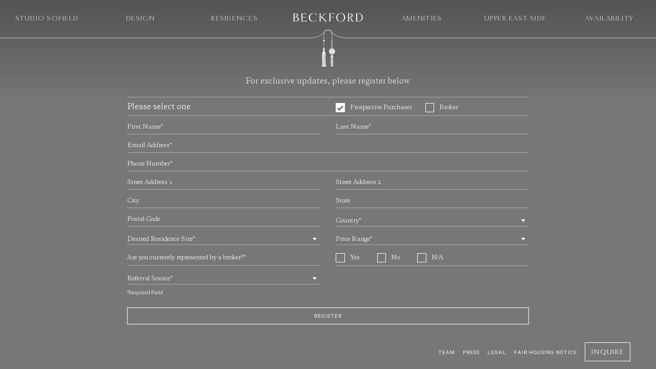

--- FILE ---
content_type: text/html; charset=utf-8
request_url: https://www.beckfordresidences.com/inquire
body_size: 10179
content:
<!DOCTYPE html>
<html lang="en">
  <head>
    <meta charset="utf-8">
<title>Beckford House &amp; Tower | Luxury Condos on the Upper East Side | Inquire</title>



<meta name="csrf-param" content="authenticity_token" />
<meta name="csrf-token" content="Q6PY6+s1JchEG2hDIRuXDgbibLen3q4USPVxSoo5kK/VTAgM2153LP3zCKkyma2EZOeDXAOLs/bC3k94Yk3XJQ==" />

<!-- Basic meta tags -->
<meta http-equiv="X-UA-Compatible" content="IE=edge,chrome=1">
<meta name="description" content="Inquire today for exclusive updates on the residences at Beckford House &amp; Tower.">

<meta name="viewport" content="width=device-width, initial-scale=1.0" />

<!-- Open graph meta tags -->
<meta property="og:url" content="https://www.beckfordresidences.com/inquire" />
<meta property="og:description" content="Inquire today for exclusive updates on the residences at Beckford House &amp; Tower." />
<meta property="og:title" content="Inquire" />
<meta property="og:site_name" content="Beckford House &amp; Tower" />
<meta property="og:type" content="website" />
<meta property="og:see_also" content="/" />

<!-- Google meta tags -->
<meta itemprop="name" content="Inquire" />
<meta itemprop="description" content="Inquire today for exclusive updates on the residences at Beckford House &amp;amp; Tower." />

<!-- Twitter meta tags -->
<meta itemprop="twitter:card" content="summary" />
<meta itemprop="twitter:url" content="https://www.beckfordresidences.com/inquire" />
<meta itemprop="twitter:title" content="Inquire" />
<meta itemprop="twitter:description" content="Inquire today for exclusive updates on the residences at Beckford House &amp;amp; Tower." />

<!-- Featured image -->






<!-- Favicons -->
<link rel="apple-touch-icon" href="https://dfocz5c26y2uw.cloudfront.net/assets/forest/favicons/apple-touch-icon-d0d42560c41976aa0e876bc97f8c57fa336cfd0b34a66aac0ab17e4334c5786f.png" sizes="180x180">
<link rel="icon" type="image/png" href="https://dfocz5c26y2uw.cloudfront.net/assets/forest/favicons/favicon-32x32-5bf41ee239556b34dba13ea94c3c121ee4953e2395e99a8297c6ad4a36e3bebb.png" sizes="32x32">
<link rel="icon" type="image/png" href="https://dfocz5c26y2uw.cloudfront.net/assets/forest/favicons/favicon-16x16-6f596eae3a1b2c465c08fd12a52675ffb603f4c5eecb9d7602846ccb78fe121c.png" sizes="16x16">
<link rel="manifest" href="https://dfocz5c26y2uw.cloudfront.net/assets/forest/favicons/manifest-f03d7cd4ebdd5e0f32a059980e77d3832dfa3da38b944d2377dc845d31363303.json">
<link rel="mask-icon" href="https://dfocz5c26y2uw.cloudfront.net/assets/forest/favicons/safari-pinned-tab-d143052343fd5561ff9136ab1dd888aad513ffb56b670b3c9b6587a5b3610fa5.svg" color="#5bbad5">
<meta name="theme-color" content="#ffffff">


    <meta name="facebook-domain-verification" content="0d1xy96letmj2qvrmctkk1p79n8061" />
    <script>
      window.App = window.App || {};
      App.isIE11 = !!window.MSInputMethodContext && !!document.documentMode;
      if ( App.isIE11 ) {
        document.documentElement.className += ' ie11';
      }
    </script>
    <link rel="stylesheet" media="all" href="https://dfocz5c26y2uw.cloudfront.net/assets/forest/application_public-6faa36594080ef76b4b547d7c2732c5b414d8f8b55acf7c084f9c31fc09fff26.css" />
    <script src="https://ajax.googleapis.com/ajax/libs/jquery/3.3.1/jquery.min.js" data-turbolinks-eval="false" data-turbolinks-suppress-warning="true"></script>
    <script src="https://dfocz5c26y2uw.cloudfront.net/assets/forest/application_public-0b81a54f50d5c77098ac4ec165729f2277c0a960121906b86dc811abb89ef63b.js"></script>
      <script>
        (function(w,d,s,l,i){w[l]=w[l]||[];w[l].push({'gtm.start':
        new Date().getTime(),event:'gtm.js'});var f=d.getElementsByTagName(s)[0],
        j=d.createElement(s),dl=l!='dataLayer'?'&l='+l:'';j.async=true;j.src=
        'https://www.googletagmanager.com/gtm.js?id='+i+dl;f.parentNode.insertBefore(j,f);
        })(window,document,'script','dataLayer','GTM-K787T8M');
      </script>
  </head>
  <body class=" controller--pages action--show page--inquire dark-page public">
      <noscript><iframe src="https://www.googletagmanager.com/ns.html?id=GTM-K787T8M" height="0" width="0" style="display:none;visibility:hidden"></iframe></noscript>
      <header id="header" class="header">
      <nav id="nav" class="nav">
        <ul>
<li class=" nav-item nav-item--left   nav-item--has-subnav">
<a href="/studio-sofield" data-match-href="/studio-sofield">Studio Sofield</a><ul>
<li><a href="/studio-sofield" data-match-href="/studio-sofield">Introduction</a></li>
<li><a href="/studio-sofield/past-projects" data-match-href="/studio-sofield/past-projects">Past Projects</a></li>
</ul>
</li>
<li class=" nav-item nav-item--left   nav-item--has-subnav">
<a href="/design" data-match-href="/design">Design</a><ul>
<li><a href="/design" data-match-href="/design">Process</a></li>
<li><a href="/design/craftsmanship" data-match-href="/design/craftsmanship">Craftsmanship</a></li>
</ul>
</li>
<li class=" nav-item nav-item--left nav-item--left-divider  nav-item--has-subnav">
<a href="/residences" data-match-href="/residences">Residences</a><ul>
<li><a href="/residences" data-match-href="/residences">Overview</a></li>
<li><a href="/residences/house-residences" data-match-href="/residences/house-residences">House</a></li>
<li><a href="/residences/tower-residences" data-match-href="/residences/tower-residences">Tower</a></li>
</ul>
</li>
<li class=" nav-item nav-item--right  nav-item--right-divider nav-item--has-subnav">
<a href="/amenities" data-match-href="/amenities">Amenities</a><ul>
<li><a href="/amenities/house-amenities" data-match-href="/amenities/house-amenities">House</a></li>
<li><a href="/amenities/tower-amenities" data-match-href="/amenities/tower-amenities">Tower</a></li>
</ul>
</li>
<li class=" nav-item nav-item--right   nav-item--has-subnav">
<a href="/upper-east-side" data-match-href="/upper-east-side">Upper East Side</a><ul>
<li><a href="/upper-east-side" data-match-href="/upper-east-side">Upper East Side</a></li>
<li><a href="/upper-east-side/map" data-match-href="/upper-east-side/map">Map</a></li>
</ul>
</li>
<li class=" nav-item nav-item--right  "><a href="/availability" data-match-href="/availability">Availability</a></li>
</ul>
        <a class="header__logo-link blank-link" href="/">
          <svg version="1.1" id="Layer_1" xmlns="http://www.w3.org/2000/svg" x="0px" y="0px" viewbox="0 0 130 16.1" style="enable-background:new 0 0 130 16.1;" xmlns:xlink="http://www.w3.org/1999/xlink" xml:space="preserve" class=" header__logo">
<style type="text/css">
	.beckford_logo_st0{clip-path:url(#beckford_logo_SVGID_2_);fill:#000000;}
</style>
<g>
	<defs>
		<rect id="beckford_logo_SVGID_1_" width="130" height="16.1"></rect>
	</defs>
	<clippath id="beckford_logo_SVGID_2_">
		<use xlink:href="#beckford_logo_SVGID_1_" style="overflow:visible;"></use>
	</clippath>
	<path class="beckford_logo_st0" d="M2.5,7.9v0.4c0,3.6,0,5.3,0,6.8c3.3,0.2,6.2-0.7,6.2-3.6C8.8,8.8,6.7,7.5,2.5,7.9 M2.6,1c0,1.4,0,3.3,0,6.3
		C4.5,7.4,6.9,6.8,6.9,4C6.9,1.1,4.3,1,2.6,1 M3.9,15.7c-1.2,0-3.2,0-3.9-0.1v-0.1c0.4,0,0.7-0.3,0.7-0.9c0.1-1.5,0-3,0-6.6
		s0-5.1,0-6.6c0-0.6-0.3-0.9-0.7-0.9V0.5c0.3-0.1,2.2-0.1,2.6-0.1c4,0,6.2,1.4,6.2,3.6c0,2.6-2.7,3.4-4,3.5c3.1,0,6,1.1,6,4.1
		C10.7,14.6,6.9,15.7,3.9,15.7"></path>
	<path class="beckford_logo_st0" d="M25.8,13.8c-0.1,0.3-0.8,1.6-0.8,1.8h-8.5c-0.4,0-1.3,0-1.6,0.1l0-0.1c0.3-0.2,0.7-0.3,0.7-1
		c0.1-1.5,0-3,0-6.6s0-5.1,0-6.6c0-0.6-0.4-0.9-0.7-1l0-0.1c0.3,0.1,1.2,0.1,1.6,0.1h7.7c0,0.3,0.4,1.5,0.6,1.8l-0.1,0.1
		c-1.7-1.5-4.4-1.5-7.2-1.4c0,1.9,0,3.3,0,6.6c5.2,0,5.4-0.2,5.7-1l0.1,0c-0.1,0.4-0.1,0.8-0.1,1.2c0,0.5,0,0.8,0.1,1.2l-0.1,0.1
		c-0.3-0.8-0.6-1-5.7-1v0c0,3.6,0,5.5,0,7c3.2,0.1,6.4,0,8.3-1.4L25.8,13.8z"></path>
	<path class="beckford_logo_st0" d="M43.9,12.5l0,1.2c-1.4,1.5-3.7,2.4-6.1,2.4c-4.6,0-8.6-3.1-8.6-8c0-4.9,4-8,8.6-8c2.3,0,4.7,0.7,6.1,2.2
		l0.1,1.9l-0.1,0c-1.1-2.3-3.3-3.5-6-3.5c-3.6,0-6.5,2.8-6.5,7.4c0,4.5,3,7.4,6.5,7.4c2.9,0,4.6-0.9,6.1-3L43.9,12.5z"></path>
	<path class="beckford_logo_st0" d="M63.2,15.7c-0.5-0.1-1.5-0.1-1.9-0.1c-0.5,0-1.8,0-2.2,0.1l0-0.1c0.3-0.2,0.7-0.3,0.1-1
		c-1.4-1.5-3.4-3.4-6.8-6.9l-1.2,1c0,3.1,0,4.5,0,5.9c0,0.6,0.4,0.9,0.7,1l0,0.1c-0.3-0.1-1.3-0.1-1.6-0.1c-0.4,0-1.3,0-1.6,0.1
		l0-0.1c0.3-0.1,0.7-0.3,0.7-1c0.1-1.5,0-3,0-6.6s0-5.1,0-6.6c0-0.6-0.4-0.9-0.7-1l0-0.1c0.3,0.1,1.3,0.1,1.6,0.1
		c0.3,0,1.3,0,1.6-0.1l0,0.1c-0.3,0.1-0.7,0.3-0.7,1c0,1.5,0,3,0,6.5V8c3.4-3.1,5.6-5.1,7-6.5c0.7-0.7,0.8-1,0.5-1.1l0-0.1
		c0.3,0.1,0.9,0.1,1.4,0.1c0.5,0,0.9,0,1.4-0.1l0.1,0.1c-0.5,0.1-1.3,0.5-2.1,1.2c-1.3,1.1-3.3,2.8-5.8,5c3.4,3.5,6,6.2,7.5,7.7
		C61.9,14.9,62.8,15.5,63.2,15.7L63.2,15.7z"></path>
	<path class="beckford_logo_st0" d="M76.7,2.4C75,0.9,72.4,0.8,69.5,1c0,1.9,0,3.3,0,6.6c5.2,0,5.4-0.2,5.7-1l0.1,0c-0.1,0.4-0.1,0.8-0.1,1.2
		c0,0.5,0,0.8,0.1,1.2l-0.1,0.1c-0.3-0.8-0.6-1-5.7-1v0c0,3.6,0,5,0,6.5c0,0.6,0.4,0.9,0.7,1l0,0.1c-0.3-0.1-1.3-0.1-1.6-0.1
		c-0.2,0-1.3,0-1.6,0.1l0-0.1c0.3-0.1,0.7-0.3,0.7-1c0.1-1.5,0-3,0-6.6c0-3.6,0-5.1,0-6.6c0-0.6-0.4-0.9-0.7-1l0-0.1
		c0.3,0.1,1.2,0.1,1.6,0.1h7.7c0,0.3,0.4,1.5,0.6,1.8L76.7,2.4z"></path>
	<path class="beckford_logo_st0" d="M88.7,0.7c-3.4,0-6.4,2.8-6.4,7.4c0,4.6,2.9,7.4,6.4,7.4c3.4,0,6.3-2.8,6.3-7.4C95,3.5,92.1,0.7,88.7,0.7
		 M88.7,16.1c-4.5,0-8.3-3.1-8.3-8c0-4.9,3.8-8,8.3-8C93.2,0,97,3.1,97,8C97,13,93.2,16.1,88.7,16.1"></path>
	<path class="beckford_logo_st0" d="M104.3,1c-0.1,1.4-0.1,3.8-0.1,6.8c2,0.2,4.9-0.3,4.9-3.6C109.1,1.2,106.4,1,104.3,1 M112.8,15.5
		c-0.4,0.3-1,0.4-1.5,0.4c-3.5,0-3.3-6.6-5.8-7.3c-0.2,0-0.4,0-0.6,0c-0.2,0-0.4,0-0.7,0c0,3.2,0,4.7,0.1,6.1c0,0.6,0.4,0.8,0.7,1
		l0,0.1c-0.3-0.1-1.2-0.1-1.6-0.1c-0.3,0-1.3,0-1.6,0.1l0-0.1c0.3-0.2,0.7-0.3,0.7-1c0-1.5,0-3,0-6.6s0-5.1,0-6.6
		c0-0.6-0.4-0.9-0.7-0.9V0.5c0.3-0.1,2.9-0.1,3.2-0.1c4.2,0,6,1.8,6,3.8c0,2.5-2.1,3.8-4.6,4.2c2.8,0.8,4.4,7.6,6.4,7L112.8,15.5z"></path>
	<path class="beckford_logo_st0" d="M119.5,0.9c0,1.4,0,3.7,0,6.7v0.6c0,3.6,0,5.4,0,6.9c5.8,0.3,8.5-2.3,8.5-7.3C128,3.8,125.9,0.6,119.5,0.9
		 M120.7,15.7c-1.2,0-3.1,0-3.8-0.1v-0.1c0.4,0,0.7-0.3,0.7-0.9c0.1-1.5,0-3,0-6.6s0-5.1,0-6.6c0-0.6-0.3-0.9-0.7-0.9V0.5
		c0.3-0.1,3.3-0.1,3.7-0.1c5.2,0,9.3,1.9,9.3,7.5C130,11.5,127.7,15.7,120.7,15.7"></path>
</g>
</svg>

</a>      </nav>
      <div id="zoom-link" class="zoom-link caption visible-xs">Zoom</div>
      <div id="hamburger" class="hamburger">
        <div class="hamburger__inner">
          <div class="hamburger__line hamburger__line--1"></div>
          <div class="hamburger__line hamburger__line--2"></div>
          <div class="hamburger__line hamburger__line--3"></div>
        </div>
      </div>

    <a class="header__logo-link--mobile blank-link" href="/#home">
      <svg version="1.1" id="Layer_1" xmlns="http://www.w3.org/2000/svg" x="0px" y="0px" viewbox="0 0 130 16.1" style="enable-background:new 0 0 130 16.1;" xmlns:xlink="http://www.w3.org/1999/xlink" xml:space="preserve" class=" header__logo">
<style type="text/css">
	.beckford_logo_st0{clip-path:url(#beckford_logo_SVGID_2_);fill:#000000;}
</style>
<g>
	<defs>
		<rect id="beckford_logo_SVGID_1_" width="130" height="16.1"></rect>
	</defs>
	<clippath id="beckford_logo_SVGID_2_">
		<use xlink:href="#beckford_logo_SVGID_1_" style="overflow:visible;"></use>
	</clippath>
	<path class="beckford_logo_st0" d="M2.5,7.9v0.4c0,3.6,0,5.3,0,6.8c3.3,0.2,6.2-0.7,6.2-3.6C8.8,8.8,6.7,7.5,2.5,7.9 M2.6,1c0,1.4,0,3.3,0,6.3
		C4.5,7.4,6.9,6.8,6.9,4C6.9,1.1,4.3,1,2.6,1 M3.9,15.7c-1.2,0-3.2,0-3.9-0.1v-0.1c0.4,0,0.7-0.3,0.7-0.9c0.1-1.5,0-3,0-6.6
		s0-5.1,0-6.6c0-0.6-0.3-0.9-0.7-0.9V0.5c0.3-0.1,2.2-0.1,2.6-0.1c4,0,6.2,1.4,6.2,3.6c0,2.6-2.7,3.4-4,3.5c3.1,0,6,1.1,6,4.1
		C10.7,14.6,6.9,15.7,3.9,15.7"></path>
	<path class="beckford_logo_st0" d="M25.8,13.8c-0.1,0.3-0.8,1.6-0.8,1.8h-8.5c-0.4,0-1.3,0-1.6,0.1l0-0.1c0.3-0.2,0.7-0.3,0.7-1
		c0.1-1.5,0-3,0-6.6s0-5.1,0-6.6c0-0.6-0.4-0.9-0.7-1l0-0.1c0.3,0.1,1.2,0.1,1.6,0.1h7.7c0,0.3,0.4,1.5,0.6,1.8l-0.1,0.1
		c-1.7-1.5-4.4-1.5-7.2-1.4c0,1.9,0,3.3,0,6.6c5.2,0,5.4-0.2,5.7-1l0.1,0c-0.1,0.4-0.1,0.8-0.1,1.2c0,0.5,0,0.8,0.1,1.2l-0.1,0.1
		c-0.3-0.8-0.6-1-5.7-1v0c0,3.6,0,5.5,0,7c3.2,0.1,6.4,0,8.3-1.4L25.8,13.8z"></path>
	<path class="beckford_logo_st0" d="M43.9,12.5l0,1.2c-1.4,1.5-3.7,2.4-6.1,2.4c-4.6,0-8.6-3.1-8.6-8c0-4.9,4-8,8.6-8c2.3,0,4.7,0.7,6.1,2.2
		l0.1,1.9l-0.1,0c-1.1-2.3-3.3-3.5-6-3.5c-3.6,0-6.5,2.8-6.5,7.4c0,4.5,3,7.4,6.5,7.4c2.9,0,4.6-0.9,6.1-3L43.9,12.5z"></path>
	<path class="beckford_logo_st0" d="M63.2,15.7c-0.5-0.1-1.5-0.1-1.9-0.1c-0.5,0-1.8,0-2.2,0.1l0-0.1c0.3-0.2,0.7-0.3,0.1-1
		c-1.4-1.5-3.4-3.4-6.8-6.9l-1.2,1c0,3.1,0,4.5,0,5.9c0,0.6,0.4,0.9,0.7,1l0,0.1c-0.3-0.1-1.3-0.1-1.6-0.1c-0.4,0-1.3,0-1.6,0.1
		l0-0.1c0.3-0.1,0.7-0.3,0.7-1c0.1-1.5,0-3,0-6.6s0-5.1,0-6.6c0-0.6-0.4-0.9-0.7-1l0-0.1c0.3,0.1,1.3,0.1,1.6,0.1
		c0.3,0,1.3,0,1.6-0.1l0,0.1c-0.3,0.1-0.7,0.3-0.7,1c0,1.5,0,3,0,6.5V8c3.4-3.1,5.6-5.1,7-6.5c0.7-0.7,0.8-1,0.5-1.1l0-0.1
		c0.3,0.1,0.9,0.1,1.4,0.1c0.5,0,0.9,0,1.4-0.1l0.1,0.1c-0.5,0.1-1.3,0.5-2.1,1.2c-1.3,1.1-3.3,2.8-5.8,5c3.4,3.5,6,6.2,7.5,7.7
		C61.9,14.9,62.8,15.5,63.2,15.7L63.2,15.7z"></path>
	<path class="beckford_logo_st0" d="M76.7,2.4C75,0.9,72.4,0.8,69.5,1c0,1.9,0,3.3,0,6.6c5.2,0,5.4-0.2,5.7-1l0.1,0c-0.1,0.4-0.1,0.8-0.1,1.2
		c0,0.5,0,0.8,0.1,1.2l-0.1,0.1c-0.3-0.8-0.6-1-5.7-1v0c0,3.6,0,5,0,6.5c0,0.6,0.4,0.9,0.7,1l0,0.1c-0.3-0.1-1.3-0.1-1.6-0.1
		c-0.2,0-1.3,0-1.6,0.1l0-0.1c0.3-0.1,0.7-0.3,0.7-1c0.1-1.5,0-3,0-6.6c0-3.6,0-5.1,0-6.6c0-0.6-0.4-0.9-0.7-1l0-0.1
		c0.3,0.1,1.2,0.1,1.6,0.1h7.7c0,0.3,0.4,1.5,0.6,1.8L76.7,2.4z"></path>
	<path class="beckford_logo_st0" d="M88.7,0.7c-3.4,0-6.4,2.8-6.4,7.4c0,4.6,2.9,7.4,6.4,7.4c3.4,0,6.3-2.8,6.3-7.4C95,3.5,92.1,0.7,88.7,0.7
		 M88.7,16.1c-4.5,0-8.3-3.1-8.3-8c0-4.9,3.8-8,8.3-8C93.2,0,97,3.1,97,8C97,13,93.2,16.1,88.7,16.1"></path>
	<path class="beckford_logo_st0" d="M104.3,1c-0.1,1.4-0.1,3.8-0.1,6.8c2,0.2,4.9-0.3,4.9-3.6C109.1,1.2,106.4,1,104.3,1 M112.8,15.5
		c-0.4,0.3-1,0.4-1.5,0.4c-3.5,0-3.3-6.6-5.8-7.3c-0.2,0-0.4,0-0.6,0c-0.2,0-0.4,0-0.7,0c0,3.2,0,4.7,0.1,6.1c0,0.6,0.4,0.8,0.7,1
		l0,0.1c-0.3-0.1-1.2-0.1-1.6-0.1c-0.3,0-1.3,0-1.6,0.1l0-0.1c0.3-0.2,0.7-0.3,0.7-1c0-1.5,0-3,0-6.6s0-5.1,0-6.6
		c0-0.6-0.4-0.9-0.7-0.9V0.5c0.3-0.1,2.9-0.1,3.2-0.1c4.2,0,6,1.8,6,3.8c0,2.5-2.1,3.8-4.6,4.2c2.8,0.8,4.4,7.6,6.4,7L112.8,15.5z"></path>
	<path class="beckford_logo_st0" d="M119.5,0.9c0,1.4,0,3.7,0,6.7v0.6c0,3.6,0,5.4,0,6.9c5.8,0.3,8.5-2.3,8.5-7.3C128,3.8,125.9,0.6,119.5,0.9
		 M120.7,15.7c-1.2,0-3.1,0-3.8-0.1v-0.1c0.4,0,0.7-0.3,0.7-0.9c0.1-1.5,0-3,0-6.6s0-5.1,0-6.6c0-0.6-0.3-0.9-0.7-0.9V0.5
		c0.3-0.1,3.3-0.1,3.7-0.1c5.2,0,9.3,1.9,9.3,7.5C130,11.5,127.7,15.7,120.7,15.7"></path>
</g>
</svg>

</a>  </header>

  <div id="home-splash" class="home-splash">
    <div class="home-splash__logo-wrapper">
      <svg width="168" height="72" version="1.1" id="Layer_1" xmlns="http://www.w3.org/2000/svg" x="0px" y="0px" viewbox="0 0 151.8 65" style="enable-background:new 0 0 151.8 65;" preserveaspectratio="none" xmlns:xlink="http://www.w3.org/1999/xlink" xml:space="preserve" class=" home-splash__logo">
<style type="text/css">
	.st0{fill:#ffffff;}
</style>
<g>
	<path class="st0" d="M85.6,34.5c0.7,1,1,2.3,1,3.7s-0.4,2.7-1,3.7c-0.4,0.5-0.8,0.9-1.2,1.2c2.2-0.6,3.8-2.6,3.8-4.9
		c0-2.4-1.6-4.4-3.8-4.9C84.9,33.6,85.3,34,85.6,34.5"></path>
	<path class="st0" d="M78.1,38.3c0,2.4,1.6,4.4,3.8,4.9c-0.5-0.3-0.9-0.7-1.2-1.2c-0.7-1-1-2.3-1-3.7s0.4-2.7,1-3.7
		c0.4-0.5,0.8-0.9,1.2-1.2C79.7,33.9,78.1,35.9,78.1,38.3"></path>
	<path class="st0" d="M83.7,43.3c1.6-0.4,2.8-2.5,2.8-5s-1.2-4.6-2.8-5c0.7,0.7,1.2,2.6,1.2,5C84.9,40.6,84.4,42.6,83.7,43.3"></path>
	<path class="st0" d="M83,43.3V33.2c-0.8,0.2-1.5,2.4-1.5,5.1C81.5,40.9,82.2,43.2,83,43.3"></path>
	<path class="st0" d="M79.8,38.3c0,2.5,1.2,4.6,2.8,5c-0.7-0.7-1.2-2.6-1.2-5s0.5-4.3,1.2-5C81,33.7,79.8,35.8,79.8,38.3"></path>
	<path class="st0" d="M84.8,38.3c0-2.7-0.7-4.9-1.5-5.1v10.2C84.1,43.2,84.8,40.9,84.8,38.3"></path>
	<path class="st0" d="M82.1,4.6c-2-1.6-3.8-3-5.5-3.8c0.6-0.2,1.1-0.3,1.7-0.3c1.3,0,2.3,0.4,3.1,1.1c0.9,0.9,1.3,2.2,1.4,3.4
		C82.6,4.9,82.4,4.7,82.1,4.6 M69.7,4.6C69.5,4.7,69.2,4.9,69,5c0.2-1.2,0.5-2.5,1.4-3.4c0.7-0.7,1.8-1.1,3.1-1.1
		c0.6,0,1.1,0.1,1.7,0.3C73.5,1.6,71.7,3,69.7,4.6 M84.4,31.4c-0.2,0.1-0.3,0.2-0.3,0.4c0,0.2,0.1,0.4,0.3,0.4v0.5h-1.1v-0.5
		c0.2-0.1,0.3-0.2,0.3-0.4s-0.1-0.4-0.3-0.4V19L84.4,31.4z M88.4,38.3c0,2.5-1.7,4.5-3.9,5.1h-2.7c-2.3-0.6-3.9-2.7-3.9-5.1
		c0-2.5,1.7-4.5,3.9-5.1h2.7C86.7,33.7,88.4,35.8,88.4,38.3 M81.9,32.2c0.2-0.1,0.3-0.2,0.3-0.4c0-0.2-0.1-0.3-0.3-0.4L83,18.7v12.8
		c-0.2,0.1-0.3,0.2-0.3,0.4s0.1,0.4,0.3,0.4v0.5h-1.1V32.2z M69.4,20.3c0,0.3,0,0.8,0,1.2c-0.1,1.1-0.3,1.7-0.4,1.9h-0.7
		c-0.2-0.3-0.3-0.8-0.4-1.9c0-0.4,0-0.9,0-1.2c0.2,0.1,0.5,0.2,0.8,0.2C69,20.5,69.2,20.5,69.4,20.3 M68.8,32.6c0,0-0.1,0-0.1,0
		c0,0-0.1,0-0.1,0v-8.1h0.3V32.6z M68.8,15v2.7c0,0-0.1,0-0.1,0c0,0-0.1,0-0.1,0V15H68.8z M106.7,14.1c-11.4,0-18.3-4.7-23.3-8.7
		c-0.1-1.4-0.5-3.1-1.6-4.2c-0.8-0.8-2-1.3-3.4-1.3c-0.8,0-1.6,0.2-2.4,0.5C75.1,0.2,74.3,0,73.5,0c-1.4,0-2.6,0.4-3.4,1.3
		c-1.1,1.1-1.5,2.8-1.6,4.2c-5.1,3.9-12,8.7-23.3,8.7v0.5c11.3,0,18.2-4.6,23.3-8.5c0,0.5,0,0.9,0,1.2l0,6.7h-0.7v1h0.6v2.7
		c-0.6,0.2-1.1,0.7-1.1,1.4c0,0.4,0.2,0.7,0.4,1c0,0.8,0,2.5,0.4,3.3c-0.1,0-0.1,0.1-0.1,0.1c0,0.1,0.1,0.1,0.1,0.1h0h0.1
		c-0.1,0-0.1,0.1-0.1,0.1c0,0.1,0.1,0.1,0.1,0.1h0h0.1c-0.1,0-0.1,0.1-0.1,0.1c0,0.1,0.1,0.1,0.1,0.1h0h0v0c-0.1,0-0.1,0.1-0.1,0.1
		c0,0.1,0,0.1,0.1,0.1v8.1c-0.6,0.2-1,0.7-1,1.4c0,0.3,0.1,0.5,0.2,0.7c-0.1,0-0.1,0.1-0.1,0.2c0,0.1,0.1,0.3,0.3,0.3h0.1
		c-0.1,0-0.3,0.1-0.3,0.3s0.1,0.3,0.3,0.3h0h0.1c-0.1,0-0.3,0.1-0.3,0.3c0,0.1,0.1,0.3,0.3,0.3H68c-0.1,0-0.3,0.1-0.3,0.3
		c0,0.1,0.1,0.3,0.2,0.3v0h-0.1c-0.1,0-0.2,0.1-0.2,0.2c0,0.1,0.1,0.2,0.2,0.2h-0.1c-0.1,0-0.2,0.1-0.2,0.2c0,0.1,0.1,0.2,0.2,0.2
		h-0.1c-0.1,0-0.2,0.1-0.2,0.2c0,0.1,0.1,0.2,0.2,0.2h0h0v0h-0.1h0c-0.1,0-0.2,0.1-0.2,0.2c0,0.1,0.1,0.2,0.2,0.2v0h-0.1
		c-0.1,0-0.2,0.1-0.2,0.2s0.1,0.2,0.2,0.2h-0.1c0,0,0,0,0,0c-0.1,0-0.2,0.1-0.2,0.2c0,0.1,0.1,0.2,0.2,0.2v0h-0.1c0,0,0,0,0,0
		c-0.1,0-0.2,0.1-0.2,0.2s0.1,0.2,0.2,0.2h0c-1.1,0-1.3,2.5-1.4,3.8c0,0,0,10.6,0,14.9c0,4.3-1,5.9-1.7,5.9c0,0.6,0.5,0.9,0.5,0.9
		h0.5c-0.6-0.3-0.7-0.9-0.7-0.9c0.9,0,1.4-3.2,1.5-5c0-1.9,0.1-15.8,0.1-15.8s0-1.3,0.2-1.3c0,0-0.1,0.3-0.1,1.3v13.6
		c0,5.5-0.7,7.3-1.4,7.3c0,0,0.1,0.7,0.7,0.9H66c-0.5-0.3-0.7-0.9-0.7-0.9c0.9,0,1.3-3,1.3-6.9v-14c0-0.7,0.1-1.2,0.2-1.2
		c0.1,0,0,0.3,0,1.2v15.2c0,3.1-0.4,5.6-1.3,5.6c0,0,0.1,0.5,0.8,0.9h1.2c-0.7-0.3-0.7-0.9-0.7-0.9c0.5,0,0.9-2.3,0.9-7.7V43.2
		c0-0.9,0.1-1.2,0.2-1.2c0.1,0,0.2,0.2,0.2,1.3c0,0-0.1,7.6-0.1,13.1c0,5.5-0.3,7.5-0.7,7.7c0,0.5,0.5,0.9,1.1,0.9
		c0.6,0,1.1-0.4,1.1-0.9c-0.4-0.3-0.7-2.2-0.7-7.7c0-5.5-0.1-13.1-0.1-13.1c0-1.1,0.1-1.3,0.2-1.3c0.1,0,0.2,0.4,0.2,1.2v13.1
		c0,5.4,0.4,7.7,0.9,7.7c0,0,0,0.6-0.7,0.9h1.2c0.7-0.4,0.8-0.9,0.8-0.9c-0.8,0-1.3-2.5-1.3-5.6V43.2c0-0.9,0-1.2,0-1.2
		c0.1,0,0.2,0.5,0.2,1.2v14c0,3.8,0.4,6.9,1.3,6.9c0,0-0.2,0.6-0.7,0.9H72c0.5-0.2,0.7-0.9,0.7-0.9c-0.7,0-1.4-1.7-1.4-7.3V43.2
		c0-0.9-0.1-1.3-0.1-1.3c0.2,0,0.2,1.3,0.2,1.3s0,13.7,0.1,15.5c0,1.9,0.6,5.3,1.5,5.3c0,0-0.1,0.7-0.7,0.9h0.5c0,0,0.5-0.3,0.5-0.9
		c-0.7,0-1.7-1.9-1.7-6.2c0-4.3,0-14.6,0-14.6c0-1.3-0.3-3.8-1.4-3.8h0v0c0,0,0,0,0,0c0.1,0,0.2-0.1,0.2-0.2s-0.1-0.2-0.2-0.2
		c0,0,0,0,0,0h-0.1h0c0.1,0,0.2-0.1,0.2-0.2s-0.1-0.2-0.2-0.2c0,0,0,0,0,0H70c0.1,0,0.2-0.1,0.2-0.2s-0.1-0.2-0.2-0.2h-0.1v0
		c0.1,0,0.2-0.1,0.2-0.2c0-0.1-0.1-0.2-0.2-0.2h0h-0.2v0h0h0c0.1,0,0.2-0.1,0.2-0.2c0-0.1-0.1-0.2-0.2-0.2h-0.1
		c0.1,0,0.2-0.1,0.2-0.2c0-0.1-0.1-0.2-0.2-0.2h-0.1c0.1,0,0.2-0.1,0.2-0.2c0-0.1-0.1-0.2-0.2-0.2l0,0h-0.1h0c0.1,0,0.3-0.1,0.3-0.3
		s-0.1-0.3-0.3-0.3h0.1c0.1,0,0.3-0.1,0.3-0.3c0-0.1-0.1-0.3-0.3-0.3h0.1c0,0,0,0,0,0c0.1,0,0.3-0.1,0.3-0.3s-0.1-0.3-0.3-0.3h0.1
		c0.1,0,0.3-0.1,0.3-0.3c0-0.1,0-0.2-0.1-0.2c0.1-0.2,0.2-0.4,0.2-0.7c0-0.6-0.4-1.2-1-1.4v-8.1c0.1,0,0.1-0.1,0.1-0.1
		c0-0.1,0-0.1-0.1-0.1v0h0h0c0.1,0,0.1-0.1,0.1-0.1c0-0.1-0.1-0.1-0.1-0.1h0.1h0c0.1,0,0.1-0.1,0.1-0.1c0-0.1-0.1-0.1-0.1-0.1h0.1h0
		c0.1,0,0.1-0.1,0.1-0.1c0-0.1,0-0.1-0.1-0.1c0.4-0.8,0.4-2.5,0.4-3.3c0.3-0.3,0.4-0.6,0.4-1c0-0.6-0.4-1.2-1.1-1.4V15h0.6v-1h-0.7
		V7.6l0-0.3c0-0.4,0-1,0-1.6c0.3-0.3,0.7-0.5,1-0.8c2.2-1.7,4.1-3.2,5.9-3.9c1.8,0.7,3.7,2.2,5.9,3.9c0.3,0.3,0.7,0.5,1,0.8
		c0,0.6,0,1.2,0,1.6l0,6.5c-0.3,0.1-0.5,0.4-0.5,0.7c0,0.3,0.2,0.6,0.6,0.7l-1.3,16.1c-0.2,0.1-0.3,0.2-0.3,0.4
		c0,0.2,0.1,0.4,0.3,0.4v0.5h-0.7c-0.1,0-0.2,0.1-0.2,0.2c0,0.1,0.1,0.2,0.2,0.2h0.3c-2,0.8-3.5,2.8-3.5,5.1c0,2.3,1.5,4.3,3.5,5.1
		h-0.3h0c-0.1,0-0.2,0.1-0.2,0.2c0,0.1,0.1,0.2,0.2,0.2H83v0.3c-0.4,0.1-0.6,0.4-0.6,0.7c0,0,0,0.1,0,0.1h-0.2
		c-0.2,0-0.4,0.2-0.4,0.4c0,0.2,0.2,0.4,0.4,0.4h0.2v0.2h-0.6c-0.4,0-0.8,0.3-0.8,0.8c0,0,0,0,0,0c0,0,0,0,0,0v18.1
		c0,0.1,0.1,0.2,0.2,0.2c0.1,0,0.2-0.1,0.2-0.2V47.3c0.1,0,0.1,0,0.2,0v15.5v1.9c0,0.1,0.1,0.2,0.2,0.2c0.1,0,0.2-0.1,0.2-0.2v-1.1
		V47.4h0.2v17.4c0,0.1,0.1,0.2,0.2,0.2c0.1,0,0.2-0.1,0.2-0.2V47.4h0.2v16.3v1.1c0,0.1,0.1,0.2,0.2,0.2s0.2-0.1,0.2-0.2v-1.6V47.4
		h0.2v17.4c0,0.1,0.1,0.2,0.2,0.2c0.1,0,0.2-0.1,0.2-0.2V47.4h0.2v15.8v1.6c0,0.1,0.1,0.2,0.2,0.2c0.1,0,0.2-0.1,0.2-0.2v-0.3V47.4
		c0.1,0,0.1,0,0.2,0v17.4c0,0.1,0.1,0.2,0.2,0.2s0.2-0.1,0.2-0.2V46.7c0,0,0-0.1,0-0.1c0-0.4-0.3-0.8-0.8-0.8c0,0,0,0,0,0v0h-0.6
		v-0.2h0.2c0.2,0,0.4-0.2,0.4-0.4c0-0.2-0.2-0.4-0.4-0.4h-0.2c0,0,0-0.1,0-0.1c0-0.4-0.3-0.7-0.6-0.7v-0.3h2.1h0
		c0.1,0,0.2-0.1,0.2-0.2c0-0.1-0.1-0.2-0.2-0.2c0,0,0,0,0,0h-0.3c2-0.8,3.5-2.8,3.5-5.1c0-2.3-1.5-4.3-3.5-5.1h0.3
		c0.1,0,0.2-0.1,0.2-0.2c0-0.1-0.1-0.2-0.2-0.2h-0.7v-0.5c0.2-0.1,0.3-0.2,0.3-0.4c0-0.2-0.1-0.4-0.3-0.4l-1.3-16.1
		c0.3-0.1,0.6-0.4,0.6-0.7c0-0.3-0.2-0.6-0.5-0.7V7.6l0-0.3c0-0.3,0-0.8,0-1.2c5.1,3.9,12,8.5,23.3,8.5V14.1z"></path>
</g>
<rect y="14.1" class="tassel-logo__rect tassel-logo__rect--left st0" width="1000%" height="0.5"></rect>
<rect x="106.7" y="14.1" class="tassel-logo__rect tassel-logo__rect--right st0" width="1000%" height="0.5"></rect>
</svg>

    </div>
    <div id="home-splash__curtain--left" class="home-splash__curtain home-splash__curtain--left"></div>
    <div id="home-splash__curtain--right" class="home-splash__curtain home-splash__curtain--right"></div>
    <div id="home-splash__background" class="home-splash__background"></div>
  </div>

    <main id="application-wrapper" class="application-wrapper">
        <h1 class="sr-only">Inquire</h1>
  <div id="fullpage">
    <div class="blocks block-layout--default">

  <div id="registration-block-1" class="registration-block block block--first block--last block-category--default block-record-type-- section section--light" data-anchor="inquire" data-kind="RegistrationBlock">
    <div class="slide__content-center" data-no-fullpage>
  <div class="slide__content-center__inner">
    <div class="site-container">
      <div class="container-fluid">
        <div class="row">
          <div class="col-sm-8 col-sm-offset-2 col-lg-6 col-lg-offset-3">
            <div id="registration-form" class="registration-form">
  <!-- Begin Signup Form -->
  <div id="mc-embed-signup-form-wrapper" class="register-form" data-success-message="Thank you for registering.<br>Our sales team will be in touch very soon.">
    <div class="text-center mb-small">For exclusive updates, please register below</div>
    <div id="mc-embed-signup-errors" class="mc-embed-signup-errors caption"></div>
    <form id="mc-embed-signup-form" class="default-form" action="/registrants" accept-charset="UTF-8" method="post"><input name="utf8" type="hidden" value="&#x2713;" /><input type="hidden" name="authenticity_token" value="WTDpr61z+81mXunLe3okf9JDktqWec0UPMRBSUcbzcpI3Et32Sxk9pDa5KY62y6ggRo/Xqk5sMKPbxE6nkcriQ==" />
      <div id="form-prospect-type" class="form-prospect-type mc-field-group form-group--first mc-field-group--with-border row">
        <div class="col-sm-12">
          <hr class="form-group__hr">
        </div>
        <div class="col-sm-6 mb-tiny mb-none-sm">
          Please select one &nbsp;&nbsp;&nbsp;&nbsp;&nbsp;
        </div>
        <div class="col-sm-6 mb-tiny mb-none-sm">
          <label class="ui-radio">Prospective Purchaser
            <input required="required" data-boolean-show="#represented-by-broker-area" data-client-type-name="client" type="radio" value="Prospect" checked="checked" name="registrant[client_type]" id="registrant_client_type_prospect" />
            <span class="ui-radio__button"></span>
          </label>
          &nbsp;&nbsp;&nbsp;&nbsp;&nbsp;&nbsp;
          <label class="ui-radio ui-radio--broker">Broker
            <input required="required" data-boolean-hide="#represented-by-broker-area" data-boolean-show="#mc-field-group--brokerage-firm" data-client-type-name="broker" type="radio" value="Broker" name="registrant[client_type]" id="registrant_client_type_broker" />
            <span class="ui-radio__button"></span>
          </label>
        </div>
        <div class="col-sm-12">
          <hr class="form-group__hr">
        </div>
      </div>
      <div class="mc-field-group row">
        <div class="col-sm-6">
          <input class="form-group--first__first" placeholder="First Name*" required="required" type="text" name="registrant[first_name]" id="registrant_first_name" />
        </div>
        <div class="col-sm-6">
          <input class="form-group--first__second" placeholder="Last Name*" required="required" type="text" name="registrant[last_name]" id="registrant_last_name" />
        </div>
        <div class="col-sm-12">
          <input placeholder="Email Address*" required="required" type="email" name="registrant[email]" id="registrant_email" />
          <input placeholder="Phone Number*" required="required" type="tel" name="registrant[phone]" id="registrant_phone" />
        </div>
        <div class="col-sm-6">
          <input placeholder="Street Address 1" type="text" name="registrant[address_line_1]" id="registrant_address_line_1" />
        </div>
        <div class="col-sm-6">
          <input placeholder="Street Address 2" type="text" name="registrant[address_line_2]" id="registrant_address_line_2" />
        </div>
      </div>
      <div class="mc-field-group row">
        <div class="col-sm-6">
          <input placeholder="City" type="text" name="registrant[city]" id="registrant_city" />
        </div>
        <div class="col-sm-6">
          <input placeholder="State" type="text" name="registrant[state]" id="registrant_state" />
        </div>
      </div>
      <div class="mc-field-group row">
        <div class="col-sm-6">
          <input placeholder="Postal Code" type="text" name="registrant[postcode]" id="registrant_postcode" />
        </div>
        <div class="col-sm-6">
          <select required="required" data-placeholder="Country*" name="registrant[country]" id="registrant_country"><option value=""></option>
<option value="214">United States</option>
<option value="1">Afghanistan</option>
<option value="2">Albania</option>
<option value="3">Algeria</option>
<option value="4">American Samoa</option>
<option value="5">Andorra</option>
<option value="6">Angola</option>
<option value="7">Anguilla</option>
<option value="8">Antigua and Barbuda</option>
<option value="9">Argentina</option>
<option value="10">Armenia</option>
<option value="11">Aruba</option>
<option value="12">Australia</option>
<option value="13">Austria</option>
<option value="14">Azerbaijan</option>
<option value="15">Bahamas</option>
<option value="16">Bahrain</option>
<option value="17">Bangladesh</option>
<option value="18">Barbados</option>
<option value="19">Belarus</option>
<option value="20">Belgium</option>
<option value="21">Belize</option>
<option value="22">Benin</option>
<option value="23">Bermuda</option>
<option value="24">Bhutan</option>
<option value="25">Bolivia</option>
<option value="26">Bosnia and Herzegovina</option>
<option value="27">Botswana</option>
<option value="28">Brazil</option>
<option value="29">Brunei Darussalam</option>
<option value="30">Bulgaria</option>
<option value="31">Burkina Faso</option>
<option value="32">Burundi</option>
<option value="33">Cambodia</option>
<option value="34">Cameroon</option>
<option value="35">Canada</option>
<option value="36">Cape Verde</option>
<option value="37">Cayman Islands</option>
<option value="38">Central African Republic</option>
<option value="39">Chad</option>
<option value="40">Chile</option>
<option value="41">China</option>
<option value="42">Colombia</option>
<option value="43">Comoros</option>
<option value="44">Congo</option>
<option value="45">Congo, the Democratic Republic of the</option>
<option value="46">Cook Islands</option>
<option value="47">Costa Rica</option>
<option value="48">Cote D&amp;#39;Ivoire</option>
<option value="49">Croatia</option>
<option value="50">Cuba</option>
<option value="51">Cyprus</option>
<option value="52">Czech Republic</option>
<option value="53">Denmark</option>
<option value="54">Djibouti</option>
<option value="55">Dominica</option>
<option value="56">Dominican Republic</option>
<option value="57">Ecuador</option>
<option value="58">Egypt</option>
<option value="59">El Salvador</option>
<option value="60">Equatorial Guinea</option>
<option value="61">Eritrea</option>
<option value="62">Estonia</option>
<option value="63">Ethiopia</option>
<option value="64">Falkland Islands (Malvinas)</option>
<option value="65">Faroe Islands</option>
<option value="66">Fiji</option>
<option value="67">Finland</option>
<option value="68">France</option>
<option value="69">French Guiana</option>
<option value="70">French Polynesia</option>
<option value="71">Gabon</option>
<option value="72">Gambia</option>
<option value="73">Georgia</option>
<option value="74">Germany</option>
<option value="75">Ghana</option>
<option value="76">Gibraltar</option>
<option value="77">Greece</option>
<option value="78">Greenland</option>
<option value="79">Grenada</option>
<option value="80">Guadeloupe</option>
<option value="81">Guam</option>
<option value="82">Guatemala</option>
<option value="83">Guinea</option>
<option value="84">Guinea-Bissau</option>
<option value="85">Guyana</option>
<option value="86">Haiti</option>
<option value="87">Holy See (Vatican City State)</option>
<option value="88">Honduras</option>
<option value="89">Hong Kong</option>
<option value="90">Hungary</option>
<option value="91">Iceland</option>
<option value="92">India</option>
<option value="93">Indonesia</option>
<option value="94">Iran, Islamic Republic of</option>
<option value="95">Iraq</option>
<option value="96">Ireland</option>
<option value="97">Israel</option>
<option value="98">Italy</option>
<option value="99">Jamaica</option>
<option value="100">Japan</option>
<option value="101">Jordan</option>
<option value="102">Kazakhstan</option>
<option value="103">Kenya</option>
<option value="104">Kiribati</option>
<option value="105">Korea, Democratic People&amp;#39;s Republic of</option>
<option value="106">Korea, Republic of</option>
<option value="107">Kuwait</option>
<option value="108">Kyrgyzstan</option>
<option value="109">Lao People&amp;#39;s Democratic Republic</option>
<option value="110">Latvia</option>
<option value="111">Lebanon</option>
<option value="112">Lesotho</option>
<option value="113">Liberia</option>
<option value="114">Libyan Arab Jamahiriya</option>
<option value="115">Liechtenstein</option>
<option value="116">Lithuania</option>
<option value="117">Luxembourg</option>
<option value="118">Macao</option>
<option value="119">Macedonia, the Former Yugoslav Republic of</option>
<option value="120">Madagascar</option>
<option value="121">Malawi</option>
<option value="122">Malaysia</option>
<option value="123">Maldives</option>
<option value="124">Mali</option>
<option value="125">Malta</option>
<option value="126">Marshall Islands</option>
<option value="127">Martinique</option>
<option value="128">Mauritania</option>
<option value="129">Mauritius</option>
<option value="130">Mexico</option>
<option value="131">Micronesia, Federated States of</option>
<option value="132">Moldova, Republic of</option>
<option value="133">Monaco</option>
<option value="134">Mongolia</option>
<option value="135">Montserrat</option>
<option value="136">Morocco</option>
<option value="137">Mozambique</option>
<option value="138">Myanmar</option>
<option value="139">Namibia</option>
<option value="140">Nauru</option>
<option value="141">Nepal</option>
<option value="142">Netherlands</option>
<option value="143">Netherlands Antilles</option>
<option value="144">New Caledonia</option>
<option value="145">New Zealand</option>
<option value="146">Nicaragua</option>
<option value="147">Niger</option>
<option value="148">Nigeria</option>
<option value="149">Niue</option>
<option value="150">Norfolk Island</option>
<option value="151">Northern Mariana Islands</option>
<option value="152">Norway</option>
<option value="153">Oman</option>
<option value="154">Pakistan</option>
<option value="155">Palau</option>
<option value="156">Panama</option>
<option value="157">Papua New Guinea</option>
<option value="158">Paraguay</option>
<option value="159">Peru</option>
<option value="160">Philippines</option>
<option value="161">Pitcairn</option>
<option value="162">Poland</option>
<option value="163">Portugal</option>
<option value="164">Puerto Rico</option>
<option value="165">Qatar</option>
<option value="166">Reunion</option>
<option value="167">Romania</option>
<option value="168">Russian Federation</option>
<option value="169">Rwanda</option>
<option value="170">Saint Helena</option>
<option value="171">Saint Kitts and Nevis</option>
<option value="172">Saint Lucia</option>
<option value="173">Saint Pierre and Miquelon</option>
<option value="174">Saint Vincent and the Grenadines</option>
<option value="175">Samoa</option>
<option value="176">San Marino</option>
<option value="177">Sao Tome and Principe</option>
<option value="178">Saudi Arabia</option>
<option value="179">Senegal</option>
<option value="180">Seychelles</option>
<option value="181">Sierra Leone</option>
<option value="182">Singapore</option>
<option value="183">Slovakia</option>
<option value="184">Slovenia</option>
<option value="185">Solomon Islands</option>
<option value="186">Somalia</option>
<option value="187">South Africa</option>
<option value="188">Spain</option>
<option value="189">Sri Lanka</option>
<option value="190">Sudan</option>
<option value="191">Suriname</option>
<option value="192">Svalbard and Jan Mayen</option>
<option value="193">Swaziland</option>
<option value="194">Sweden</option>
<option value="195">Switzerland</option>
<option value="196">Syrian Arab Republic</option>
<option value="197">Taiwan, Province of China</option>
<option value="198">Tajikistan</option>
<option value="199">Tanzania, United Republic of</option>
<option value="200">Thailand</option>
<option value="201">Togo</option>
<option value="202">Tokelau</option>
<option value="203">Tonga</option>
<option value="204">Trinidad and Tobago</option>
<option value="205">Tunisia</option>
<option value="206">Turkey</option>
<option value="207">Turkmenistan</option>
<option value="208">Turks and Caicos Islands</option>
<option value="209">Tuvalu</option>
<option value="210">Uganda</option>
<option value="211">Ukraine</option>
<option value="212">United Arab Emirates</option>
<option value="213">United Kingdom</option>
<option value="215">Uruguay</option>
<option value="216">Uzbekistan</option>
<option value="217">Vanuatu</option>
<option value="218">Venezuela</option>
<option value="219">Viet Nam</option>
<option value="220">Virgin Islands, British</option>
<option value="221">Virgin Islands, U.s.</option>
<option value="222">Wallis and Futuna</option>
<option value="223">Western Sahara</option>
<option value="224">Yemen</option>
<option value="225">Zambia</option>
<option value="226">Zimbabwe</option></select>
        </div>
      </div>
      <div class="mc-field-group row">
        <div class="col-sm-6">
          <select required="required" data-placeholder="Desired Residence Size*" name="registrant[residence_size]" id="registrant_residence_size"><option value=""></option>
<option value="1 bedroom">1 bedroom</option>
<option value="2 bedroom">2 bedroom</option>
<option value="3 bedroom">3 bedroom</option>
<option value="4 bedroom">4 bedroom</option>
<option value="5 bedroom">5 bedroom</option>
<option value="6 bedroom">6 bedroom</option>
<option value="Penthouse">Penthouse</option></select>
        </div>
        <div class="col-sm-6">
          <select required="required" data-placeholder="Price Range*" name="registrant[price_range]" id="registrant_price_range"><option value=""></option>
<option value="$2-$3 million">$2-$3 million</option>
<option value="$3-$5 million">$3-$5 million</option>
<option value="$5-$7 million">$5-$7 million</option>
<option value="$7-$10 million">$7-$10 million</option>
<option value="$10-$15 million">$10-$15 million</option>
<option value="$15-$20 million">$15-$20 million</option>
<option value="$20 million +">$20 million +</option></select>
        </div>
      </div>
      <div class="mc-field-group row">
        <div id="represented-by-broker-area" class="form-group--boolean-area">
          <div class="col-sm-6 mb-tiny mb-none-sm">
            <span class="register-form__real-estate-agent-row__label small-text">Are you currently represented by a broker?*</span>
            <hr class="form-group__hr">
          </div>
          <div class="col-sm-6" data-boolean-for="#mc-field-group--brokerage-firm">
            <label class="ui-radio">Yes
              <input required="required" type="radio" value="1" name="registrant[represented_by_broker]" id="registrant_represented_by_broker_1" />
              <span class="ui-radio__button"></span>
            </label>
            <label class="ui-radio">No
              <input required="required" type="radio" value="0" name="registrant[represented_by_broker]" id="registrant_represented_by_broker_0" />
              <span class="ui-radio__button"></span>
            </label>
            <label class="ui-radio">N/A
              <input required="required" type="radio" value="na" name="registrant[represented_by_broker]" id="registrant_represented_by_broker_na" />
              <span class="ui-radio__button"></span>
            </label>
            <hr class="form-group__hr">
          </div>
        </div>
        <div id="mc-field-group--brokerage-firm" class="mc-field-group--brokerage-firm col-sm-12" style="display: none;">
          <div class="row">
            <div class="mc-field-group--brokerage-firm__realtor-name col-sm-6">
              <input placeholder="Realtor Name*" required="required" disabled="disabled" type="text" name="registrant[realtor_name]" id="registrant_realtor_name" />
              <input placeholder="Realtor Email*" required="required" disabled="disabled" type="text" name="registrant[realtor_email]" id="registrant_realtor_email" />
            </div>
            <div class="mc-field-group--brokerage-firm__company-name col-sm-6">
              <input placeholder="Brokerage Company*" required="required" disabled="disabled" type="text" name="registrant[brokerage_name]" id="registrant_brokerage_name" />
            </div>
          </div>
        </div>
      </div>
      <div class="mc-field-group row">
        <div class="col-sm-6">
          <select required="required" data-placeholder="Referral Source*" name="registrant[referral_source]" id="registrant_referral_source"><option value=""></option>
<option value="Site Signage">Site Signage</option>
<option value="Newspapers/Magazine">Newspapers/Magazine</option>
<option value="Online Search">Online Search</option>
<option value="HC&amp;G AD">HC&amp;G AD</option>
<option value="Hamptons Mag AD">Hamptons Mag AD</option>
<option value="Other">Other</option></select>
        </div>
      </div>
      <div class="form__fine-print fine-print mb-small">
        *Required Field
      </div>
      <div id="mce-responses" class="form__submit-area clear">
        <div class="response" id="mce-error-response" style="display:none"></div>
        <div class="response" id="mce-success-response" style="display:none"></div>
      </div>
      <div style="position: absolute; left: -5000px;" aria-hidden="true"><input type="text" name="b_06176cefe6223be562160c7b2_cf6e5c85a4" tabindex="-1" value=""></div>
      <input type="submit" name="Submit" value="Register" class="button" data-disable-with="Submitting..." />
</form></div>  <!--End signup form -->
</div>

            <div id="registration-cta-area" class="mt-medium text-center">
  <div class="mb-medium markdown">
    To visit our sales gallery or for any other inquiries,<br>
contact our sales team now
  </div>
  <div class="text-center has-blank-link-hover">
    <span class="InfinityNumber clickable">2125358081</span>
    &nbsp;&nbsp;&nbsp;•&nbsp;&nbsp;&nbsp;
    <a href="mailto:info@beckfordresidences.com">info@beckfordresidences.com</a>
  </div>
</div>

          </div>
        </div>
      </div>
    </div>
  </div>
</div>

</div></div>
  </div>

    </main>
    <footer id="footer" class="footer">

    <nav id="footer__nav" class="footer__nav caption background-check-target">
        <ul class="menu menu--footer">    <li class="menu__item menu__item--team">    <a class="menu__item__link" data-turbolinks="true" href="/team">Team</a></li><li class="menu__item menu__item--press">    <a class="menu__item__link" data-turbolinks="true" href="/press">Press</a></li><li class="menu__item menu__item--legal">    <a class="menu__item__link" data-turbolinks="true" href="/legal">Legal</a></li><li class="menu__item menu__item--fair-housing-notice">    <a class="menu__item__link" data-turbolinks="true" href="https://www.dos.ny.gov/press/2020/docs/FairHousingNotice_new.pdf">Fair Housing Notice</a></li><li class="menu__item menu__item--inquire menu__item--active menu__item--active-child">    <a class="menu__item__link" data-turbolinks="true" href="/inquire">Inquire</a></li></ul>
    </nav>
</footer>

  </body>
</html>


--- FILE ---
content_type: text/css
request_url: https://dfocz5c26y2uw.cloudfront.net/assets/forest/application_public-6faa36594080ef76b4b547d7c2732c5b414d8f8b55acf7c084f9c31fc09fff26.css
body_size: 17964
content:
/*!
 * jQuery UI CSS Framework 1.12.1
 * http://jqueryui.com
 *
 * Copyright jQuery Foundation and other contributors
 * Released under the MIT license.
 * http://jquery.org/license
 *
 * http://api.jqueryui.com/category/theming/
 *
 * To view and modify this theme, visit http://jqueryui.com/themeroller/
 */.ui-widget{font-family:Arial,Helvetica,sans-serif;font-size:1em}.ui-widget .ui-widget{font-size:1em}.ui-widget input,.ui-widget select,.ui-widget textarea,.ui-widget button{font-family:Arial,Helvetica,sans-serif;font-size:1em}.ui-widget.ui-widget-content{border:1px solid #c5c5c5}.ui-widget-content{border:1px solid #ddd;background:#fff;color:#333}.ui-widget-content a{color:#333}.ui-widget-header{border:1px solid #ddd;background:#e9e9e9;color:#333;font-weight:bold}.ui-widget-header a{color:#333}.ui-state-default,.ui-widget-content .ui-state-default,.ui-widget-header .ui-state-default,.ui-button,html .ui-button.ui-state-disabled:hover,html .ui-button.ui-state-disabled:active{border:1px solid #c5c5c5;background:#f6f6f6;font-weight:normal;color:#454545}.ui-state-default a,.ui-state-default a:link,.ui-state-default a:visited,a.ui-button,a:link.ui-button,a:visited.ui-button,.ui-button{color:#454545;text-decoration:none}.ui-state-hover,.ui-widget-content .ui-state-hover,.ui-widget-header .ui-state-hover,.ui-state-focus,.ui-widget-content .ui-state-focus,.ui-widget-header .ui-state-focus,.ui-button:hover,.ui-button:focus{border:1px solid #ccc;background:#ededed;font-weight:normal;color:#2b2b2b}.ui-state-hover a,.ui-state-hover a:hover,.ui-state-hover a:link,.ui-state-hover a:visited,.ui-state-focus a,.ui-state-focus a:hover,.ui-state-focus a:link,.ui-state-focus a:visited,a.ui-button:hover,a.ui-button:focus{color:#2b2b2b;text-decoration:none}.ui-visual-focus{-webkit-box-shadow:0 0 3px 1px #5e9ed6;box-shadow:0 0 3px 1px #5e9ed6}.ui-state-active,.ui-widget-content .ui-state-active,.ui-widget-header .ui-state-active,a.ui-button:active,.ui-button:active,.ui-button.ui-state-active:hover{border:1px solid #003eff;background:#007fff;font-weight:normal;color:#fff}.ui-icon-background,.ui-state-active .ui-icon-background{border:#003eff;background-color:#fff}.ui-state-active a,.ui-state-active a:link,.ui-state-active a:visited{color:#fff;text-decoration:none}.ui-state-highlight,.ui-widget-content .ui-state-highlight,.ui-widget-header .ui-state-highlight{border:1px solid #dad55e;background:#fffa90;color:#777620}.ui-state-checked{border:1px solid #dad55e;background:#fffa90}.ui-state-highlight a,.ui-widget-content .ui-state-highlight a,.ui-widget-header .ui-state-highlight a{color:#777620}.ui-state-error,.ui-widget-content .ui-state-error,.ui-widget-header .ui-state-error{border:1px solid #f1a899;background:#fddfdf;color:#5f3f3f}.ui-state-error a,.ui-widget-content .ui-state-error a,.ui-widget-header .ui-state-error a{color:#5f3f3f}.ui-state-error-text,.ui-widget-content .ui-state-error-text,.ui-widget-header .ui-state-error-text{color:#5f3f3f}.ui-priority-primary,.ui-widget-content .ui-priority-primary,.ui-widget-header .ui-priority-primary{font-weight:bold}.ui-priority-secondary,.ui-widget-content .ui-priority-secondary,.ui-widget-header .ui-priority-secondary{opacity:.7;filter:Alpha(Opacity=70);font-weight:normal}.ui-state-disabled,.ui-widget-content .ui-state-disabled,.ui-widget-header .ui-state-disabled{opacity:.35;filter:Alpha(Opacity=35);background-image:none}.ui-state-disabled .ui-icon{filter:Alpha(Opacity=35)}.ui-icon{width:16px;height:16px}.ui-icon,.ui-widget-content .ui-icon{background-image:url(https://dfocz5c26y2uw.cloudfront.net/assets/jquery-ui/ui-icons_444444_256x240-31d988765b4e6f56553c29588c500381dc3e6f0aa2980c8212202e5644aefd5d.png)}.ui-widget-header .ui-icon{background-image:url(https://dfocz5c26y2uw.cloudfront.net/assets/jquery-ui/ui-icons_444444_256x240-31d988765b4e6f56553c29588c500381dc3e6f0aa2980c8212202e5644aefd5d.png)}.ui-state-hover .ui-icon,.ui-state-focus .ui-icon,.ui-button:hover .ui-icon,.ui-button:focus .ui-icon{background-image:url(https://dfocz5c26y2uw.cloudfront.net/assets/jquery-ui/ui-icons_555555_256x240-32175261daee76c82bb0edf0eea16a56421866fbc31e94f3c1d570aa114502f5.png)}.ui-state-active .ui-icon,.ui-button:active .ui-icon{background-image:url(https://dfocz5c26y2uw.cloudfront.net/assets/jquery-ui/ui-icons_ffffff_256x240-350df1b7131037de20e83c5c0f3a41a770d2ac48b5762ea772b3f4a8a7b9d47a.png)}.ui-state-highlight .ui-icon,.ui-button .ui-state-highlight.ui-icon{background-image:url(https://dfocz5c26y2uw.cloudfront.net/assets/jquery-ui/ui-icons_777620_256x240-0b020fc6e696d88d296e7bb1f61f1eb2ad827848e2c7382a4c3e0999e702dd9b.png)}.ui-state-error .ui-icon,.ui-state-error-text .ui-icon{background-image:url(https://dfocz5c26y2uw.cloudfront.net/assets/jquery-ui/ui-icons_cc0000_256x240-40985a64b4d5dd213fba27fcd862a1bd1b337a97674f6ff0b9ec20abcee4bc69.png)}.ui-button .ui-icon{background-image:url(https://dfocz5c26y2uw.cloudfront.net/assets/jquery-ui/ui-icons_777777_256x240-faf32007ae120c302213557626e660dd10e711c5dd4f1113d35f26dc05b78d2f.png)}.ui-icon-blank{background-position:16px 16px}.ui-icon-caret-1-n{background-position:0 0}.ui-icon-caret-1-ne{background-position:-16px 0}.ui-icon-caret-1-e{background-position:-32px 0}.ui-icon-caret-1-se{background-position:-48px 0}.ui-icon-caret-1-s{background-position:-65px 0}.ui-icon-caret-1-sw{background-position:-80px 0}.ui-icon-caret-1-w{background-position:-96px 0}.ui-icon-caret-1-nw{background-position:-112px 0}.ui-icon-caret-2-n-s{background-position:-128px 0}.ui-icon-caret-2-e-w{background-position:-144px 0}.ui-icon-triangle-1-n{background-position:0 -16px}.ui-icon-triangle-1-ne{background-position:-16px -16px}.ui-icon-triangle-1-e{background-position:-32px -16px}.ui-icon-triangle-1-se{background-position:-48px -16px}.ui-icon-triangle-1-s{background-position:-65px -16px}.ui-icon-triangle-1-sw{background-position:-80px -16px}.ui-icon-triangle-1-w{background-position:-96px -16px}.ui-icon-triangle-1-nw{background-position:-112px -16px}.ui-icon-triangle-2-n-s{background-position:-128px -16px}.ui-icon-triangle-2-e-w{background-position:-144px -16px}.ui-icon-arrow-1-n{background-position:0 -32px}.ui-icon-arrow-1-ne{background-position:-16px -32px}.ui-icon-arrow-1-e{background-position:-32px -32px}.ui-icon-arrow-1-se{background-position:-48px -32px}.ui-icon-arrow-1-s{background-position:-65px -32px}.ui-icon-arrow-1-sw{background-position:-80px -32px}.ui-icon-arrow-1-w{background-position:-96px -32px}.ui-icon-arrow-1-nw{background-position:-112px -32px}.ui-icon-arrow-2-n-s{background-position:-128px -32px}.ui-icon-arrow-2-ne-sw{background-position:-144px -32px}.ui-icon-arrow-2-e-w{background-position:-160px -32px}.ui-icon-arrow-2-se-nw{background-position:-176px -32px}.ui-icon-arrowstop-1-n{background-position:-192px -32px}.ui-icon-arrowstop-1-e{background-position:-208px -32px}.ui-icon-arrowstop-1-s{background-position:-224px -32px}.ui-icon-arrowstop-1-w{background-position:-240px -32px}.ui-icon-arrowthick-1-n{background-position:1px -48px}.ui-icon-arrowthick-1-ne{background-position:-16px -48px}.ui-icon-arrowthick-1-e{background-position:-32px -48px}.ui-icon-arrowthick-1-se{background-position:-48px -48px}.ui-icon-arrowthick-1-s{background-position:-64px -48px}.ui-icon-arrowthick-1-sw{background-position:-80px -48px}.ui-icon-arrowthick-1-w{background-position:-96px -48px}.ui-icon-arrowthick-1-nw{background-position:-112px -48px}.ui-icon-arrowthick-2-n-s{background-position:-128px -48px}.ui-icon-arrowthick-2-ne-sw{background-position:-144px -48px}.ui-icon-arrowthick-2-e-w{background-position:-160px -48px}.ui-icon-arrowthick-2-se-nw{background-position:-176px -48px}.ui-icon-arrowthickstop-1-n{background-position:-192px -48px}.ui-icon-arrowthickstop-1-e{background-position:-208px -48px}.ui-icon-arrowthickstop-1-s{background-position:-224px -48px}.ui-icon-arrowthickstop-1-w{background-position:-240px -48px}.ui-icon-arrowreturnthick-1-w{background-position:0 -64px}.ui-icon-arrowreturnthick-1-n{background-position:-16px -64px}.ui-icon-arrowreturnthick-1-e{background-position:-32px -64px}.ui-icon-arrowreturnthick-1-s{background-position:-48px -64px}.ui-icon-arrowreturn-1-w{background-position:-64px -64px}.ui-icon-arrowreturn-1-n{background-position:-80px -64px}.ui-icon-arrowreturn-1-e{background-position:-96px -64px}.ui-icon-arrowreturn-1-s{background-position:-112px -64px}.ui-icon-arrowrefresh-1-w{background-position:-128px -64px}.ui-icon-arrowrefresh-1-n{background-position:-144px -64px}.ui-icon-arrowrefresh-1-e{background-position:-160px -64px}.ui-icon-arrowrefresh-1-s{background-position:-176px -64px}.ui-icon-arrow-4{background-position:0 -80px}.ui-icon-arrow-4-diag{background-position:-16px -80px}.ui-icon-extlink{background-position:-32px -80px}.ui-icon-newwin{background-position:-48px -80px}.ui-icon-refresh{background-position:-64px -80px}.ui-icon-shuffle{background-position:-80px -80px}.ui-icon-transfer-e-w{background-position:-96px -80px}.ui-icon-transferthick-e-w{background-position:-112px -80px}.ui-icon-folder-collapsed{background-position:0 -96px}.ui-icon-folder-open{background-position:-16px -96px}.ui-icon-document{background-position:-32px -96px}.ui-icon-document-b{background-position:-48px -96px}.ui-icon-note{background-position:-64px -96px}.ui-icon-mail-closed{background-position:-80px -96px}.ui-icon-mail-open{background-position:-96px -96px}.ui-icon-suitcase{background-position:-112px -96px}.ui-icon-comment{background-position:-128px -96px}.ui-icon-person{background-position:-144px -96px}.ui-icon-print{background-position:-160px -96px}.ui-icon-trash{background-position:-176px -96px}.ui-icon-locked{background-position:-192px -96px}.ui-icon-unlocked{background-position:-208px -96px}.ui-icon-bookmark{background-position:-224px -96px}.ui-icon-tag{background-position:-240px -96px}.ui-icon-home{background-position:0 -112px}.ui-icon-flag{background-position:-16px -112px}.ui-icon-calendar{background-position:-32px -112px}.ui-icon-cart{background-position:-48px -112px}.ui-icon-pencil{background-position:-64px -112px}.ui-icon-clock{background-position:-80px -112px}.ui-icon-disk{background-position:-96px -112px}.ui-icon-calculator{background-position:-112px -112px}.ui-icon-zoomin{background-position:-128px -112px}.ui-icon-zoomout{background-position:-144px -112px}.ui-icon-search{background-position:-160px -112px}.ui-icon-wrench{background-position:-176px -112px}.ui-icon-gear{background-position:-192px -112px}.ui-icon-heart{background-position:-208px -112px}.ui-icon-star{background-position:-224px -112px}.ui-icon-link{background-position:-240px -112px}.ui-icon-cancel{background-position:0 -128px}.ui-icon-plus{background-position:-16px -128px}.ui-icon-plusthick{background-position:-32px -128px}.ui-icon-minus{background-position:-48px -128px}.ui-icon-minusthick{background-position:-64px -128px}.ui-icon-close{background-position:-80px -128px}.ui-icon-closethick{background-position:-96px -128px}.ui-icon-key{background-position:-112px -128px}.ui-icon-lightbulb{background-position:-128px -128px}.ui-icon-scissors{background-position:-144px -128px}.ui-icon-clipboard{background-position:-160px -128px}.ui-icon-copy{background-position:-176px -128px}.ui-icon-contact{background-position:-192px -128px}.ui-icon-image{background-position:-208px -128px}.ui-icon-video{background-position:-224px -128px}.ui-icon-script{background-position:-240px -128px}.ui-icon-alert{background-position:0 -144px}.ui-icon-info{background-position:-16px -144px}.ui-icon-notice{background-position:-32px -144px}.ui-icon-help{background-position:-48px -144px}.ui-icon-check{background-position:-64px -144px}.ui-icon-bullet{background-position:-80px -144px}.ui-icon-radio-on{background-position:-96px -144px}.ui-icon-radio-off{background-position:-112px -144px}.ui-icon-pin-w{background-position:-128px -144px}.ui-icon-pin-s{background-position:-144px -144px}.ui-icon-play{background-position:0 -160px}.ui-icon-pause{background-position:-16px -160px}.ui-icon-seek-next{background-position:-32px -160px}.ui-icon-seek-prev{background-position:-48px -160px}.ui-icon-seek-end{background-position:-64px -160px}.ui-icon-seek-start{background-position:-80px -160px}.ui-icon-seek-first{background-position:-80px -160px}.ui-icon-stop{background-position:-96px -160px}.ui-icon-eject{background-position:-112px -160px}.ui-icon-volume-off{background-position:-128px -160px}.ui-icon-volume-on{background-position:-144px -160px}.ui-icon-power{background-position:0 -176px}.ui-icon-signal-diag{background-position:-16px -176px}.ui-icon-signal{background-position:-32px -176px}.ui-icon-battery-0{background-position:-48px -176px}.ui-icon-battery-1{background-position:-64px -176px}.ui-icon-battery-2{background-position:-80px -176px}.ui-icon-battery-3{background-position:-96px -176px}.ui-icon-circle-plus{background-position:0 -192px}.ui-icon-circle-minus{background-position:-16px -192px}.ui-icon-circle-close{background-position:-32px -192px}.ui-icon-circle-triangle-e{background-position:-48px -192px}.ui-icon-circle-triangle-s{background-position:-64px -192px}.ui-icon-circle-triangle-w{background-position:-80px -192px}.ui-icon-circle-triangle-n{background-position:-96px -192px}.ui-icon-circle-arrow-e{background-position:-112px -192px}.ui-icon-circle-arrow-s{background-position:-128px -192px}.ui-icon-circle-arrow-w{background-position:-144px -192px}.ui-icon-circle-arrow-n{background-position:-160px -192px}.ui-icon-circle-zoomin{background-position:-176px -192px}.ui-icon-circle-zoomout{background-position:-192px -192px}.ui-icon-circle-check{background-position:-208px -192px}.ui-icon-circlesmall-plus{background-position:0 -208px}.ui-icon-circlesmall-minus{background-position:-16px -208px}.ui-icon-circlesmall-close{background-position:-32px -208px}.ui-icon-squaresmall-plus{background-position:-48px -208px}.ui-icon-squaresmall-minus{background-position:-64px -208px}.ui-icon-squaresmall-close{background-position:-80px -208px}.ui-icon-grip-dotted-vertical{background-position:0 -224px}.ui-icon-grip-dotted-horizontal{background-position:-16px -224px}.ui-icon-grip-solid-vertical{background-position:-32px -224px}.ui-icon-grip-solid-horizontal{background-position:-48px -224px}.ui-icon-gripsmall-diagonal-se{background-position:-64px -224px}.ui-icon-grip-diagonal-se{background-position:-80px -224px}.ui-corner-all,.ui-corner-top,.ui-corner-left,.ui-corner-tl{border-top-left-radius:3px}.ui-corner-all,.ui-corner-top,.ui-corner-right,.ui-corner-tr{border-top-right-radius:3px}.ui-corner-all,.ui-corner-bottom,.ui-corner-left,.ui-corner-bl{border-bottom-left-radius:3px}.ui-corner-all,.ui-corner-bottom,.ui-corner-right,.ui-corner-br{border-bottom-right-radius:3px}.ui-widget-overlay{background:#aaa;opacity:0.3;filter:Alpha(Opacity=30)}.ui-widget-shadow{-webkit-box-shadow:0 0 5px #666;box-shadow:0 0 5px #666}/*!
 * jQuery UI Datepicker 1.12.1
 * http://jqueryui.com
 *
 * Copyright jQuery Foundation and other contributors
 * Released under the MIT license.
 * http://jquery.org/license
 *
 * http://api.jqueryui.com/datepicker/#theming
 */.ui-datepicker{width:17em;padding:.2em .2em 0;display:none}.ui-datepicker .ui-datepicker-header{position:relative;padding:.2em 0}.ui-datepicker .ui-datepicker-prev,.ui-datepicker .ui-datepicker-next{position:absolute;top:2px;width:1.8em;height:1.8em}.ui-datepicker .ui-datepicker-prev-hover,.ui-datepicker .ui-datepicker-next-hover{top:1px}.ui-datepicker .ui-datepicker-prev{left:2px}.ui-datepicker .ui-datepicker-next{right:2px}.ui-datepicker .ui-datepicker-prev-hover{left:1px}.ui-datepicker .ui-datepicker-next-hover{right:1px}.ui-datepicker .ui-datepicker-prev span,.ui-datepicker .ui-datepicker-next span{display:block;position:absolute;left:50%;margin-left:-8px;top:50%;margin-top:-8px}.ui-datepicker .ui-datepicker-title{margin:0 2.3em;line-height:1.8em;text-align:center}.ui-datepicker .ui-datepicker-title select{font-size:1em;margin:1px 0}.ui-datepicker select.ui-datepicker-month,.ui-datepicker select.ui-datepicker-year{width:45%}.ui-datepicker table{width:100%;font-size:.9em;border-collapse:collapse;margin:0 0 .4em}.ui-datepicker th{padding:.7em .3em;text-align:center;font-weight:bold;border:0}.ui-datepicker td{border:0;padding:1px}.ui-datepicker td span,.ui-datepicker td a{display:block;padding:.2em;text-align:right;text-decoration:none}.ui-datepicker .ui-datepicker-buttonpane{background-image:none;margin:.7em 0 0 0;padding:0 .2em;border-left:0;border-right:0;border-bottom:0}.ui-datepicker .ui-datepicker-buttonpane button{float:right;margin:.5em .2em .4em;cursor:pointer;padding:.2em .6em .3em .6em;width:auto;overflow:visible}.ui-datepicker .ui-datepicker-buttonpane button.ui-datepicker-current{float:left}.ui-datepicker.ui-datepicker-multi{width:auto}.ui-datepicker-multi .ui-datepicker-group{float:left}.ui-datepicker-multi .ui-datepicker-group table{width:95%;margin:0 auto .4em}.ui-datepicker-multi-2 .ui-datepicker-group{width:50%}.ui-datepicker-multi-3 .ui-datepicker-group{width:33.3%}.ui-datepicker-multi-4 .ui-datepicker-group{width:25%}.ui-datepicker-multi .ui-datepicker-group-last .ui-datepicker-header,.ui-datepicker-multi .ui-datepicker-group-middle .ui-datepicker-header{border-left-width:0}.ui-datepicker-multi .ui-datepicker-buttonpane{clear:left}.ui-datepicker-row-break{clear:both;width:100%;font-size:0}.ui-datepicker-rtl{direction:rtl}.ui-datepicker-rtl .ui-datepicker-prev{right:2px;left:auto}.ui-datepicker-rtl .ui-datepicker-next{left:2px;right:auto}.ui-datepicker-rtl .ui-datepicker-prev:hover{right:1px;left:auto}.ui-datepicker-rtl .ui-datepicker-next:hover{left:1px;right:auto}.ui-datepicker-rtl .ui-datepicker-buttonpane{clear:right}.ui-datepicker-rtl .ui-datepicker-buttonpane button{float:left}.ui-datepicker-rtl .ui-datepicker-buttonpane button.ui-datepicker-current,.ui-datepicker-rtl .ui-datepicker-group{float:right}.ui-datepicker-rtl .ui-datepicker-group-last .ui-datepicker-header,.ui-datepicker-rtl .ui-datepicker-group-middle .ui-datepicker-header{border-right-width:0;border-left-width:1px}.ui-datepicker .ui-icon{display:block;text-indent:-99999px;overflow:hidden;background-repeat:no-repeat;left:.5em;top:.3em}/*!
 * jQuery UI Tooltip 1.12.1
 * http://jqueryui.com
 *
 * Copyright jQuery Foundation and other contributors
 * Released under the MIT license.
 * http://jquery.org/license
 *
 * http://api.jqueryui.com/tooltip/#theming
 */.ui-tooltip{padding:8px;position:absolute;z-index:9999;max-width:300px}body .ui-tooltip{border-width:2px}html{-webkit-box-sizing:border-box;box-sizing:border-box}*,*:before,*:after{-webkit-box-sizing:inherit;box-sizing:inherit}html,body{min-height:100%}img,video{max-width:100%;height:auto}div{vertical-align:top}.forest-image-jump-fix{position:relative;height:0;overflow:hidden}.forest-image-jump-fix img{position:absolute;top:0;left:0;width:100%}.admin-error-message{display:none !important}.current-user--admin .admin-error-message{display:block !important;overflow:hidden !important;max-height:75vh !important;font-size:12px !important;line-height:1.2 !important;padding-left:15px !important;padding-right:15px !important}@font-face{font-family:'GalaxieCopernicus-Book';src:url(https://dfocz5c26y2uw.cloudfront.net/assets/GalaxieCopernicus-Book-0735256eb778adc6690c36b9394f8da27369306cb2442d49766d1399eb1e6082.woff2) format("woff2"),url(https://dfocz5c26y2uw.cloudfront.net/assets/GalaxieCopernicus-Book-cc881e6638eed22c7ea3e36452ae2afc843e06ca3ad1383347d1809f699d5151.woff) format("woff");font-style:normal}@font-face{font-family:'GalaxieCopernicus-Book';src:url(https://dfocz5c26y2uw.cloudfront.net/assets/GalaxieCopernicus-BookItalic-a1e2f5f898cbe9a77a9644b94c438a8769a3b596782be37cc358470c85db80bb.woff2) format("woff2"),url(https://dfocz5c26y2uw.cloudfront.net/assets/GalaxieCopernicus-BookItalic-d26f6e0e0d7769257f71de661602b1c310700bbef87060f667f922d5846d6995.woff) format("woff");font-style:italic}@font-face{font-family:'Goldenbook';src:url(https://dfocz5c26y2uw.cloudfront.net/assets/Goldenbook-ba6bb3a44604dd228091fd5dc0ca0871624d7e3a5a5646d60e55312fa8f34c1c.woff2) format("woff2"),url(https://dfocz5c26y2uw.cloudfront.net/assets/Goldenbook-54d971ec9d5625eb11fd9cd265d47502b96b9ab8fb1e380605f521619c4f409e.woff) format("woff");font-style:italic}@font-face{font-family:'GalaxieCopernicus-Medium';src:url(https://dfocz5c26y2uw.cloudfront.net/assets/GalaxieCopernicus-Medium-6fdc01a04f321bf4947a8c5e02c02083bec9d6275bf8b4107c75785730029339.woff2) format("woff2"),url(https://dfocz5c26y2uw.cloudfront.net/assets/GalaxieCopernicus-Medium-fdd16e9329ac052a1afce4e75b4d8363b9bdfade278d92807808ded9757edf8b.woff) format("woff");font-style:normal}@font-face{font-family:'GalaxieCopernicus-Medium';src:url(https://dfocz5c26y2uw.cloudfront.net/assets/GalaxieCopernicus-MediumItalic-7c97fa95dfbfd5931a8f1f557a3d950dc6bcdd1f2383187f6a7737c3d113abc0.woff2) format("woff2"),url(https://dfocz5c26y2uw.cloudfront.net/assets/GalaxieCopernicus-MediumItalic-6a318cb90b9469b55326de5a87dc5b231a2abc2f7c863374155f176882317b00.woff) format("woff");font-style:italic}@font-face{font-family:'Calibre-Regular';src:url(https://dfocz5c26y2uw.cloudfront.net/assets/Calibre-Regular-a99f359e07c1ef448ee9ed1352ac5abedd7c089d0139fdc22ddc49cb8ccbc2eb.woff2) format("woff2"),url(https://dfocz5c26y2uw.cloudfront.net/assets/Calibre-Regular-4c7bda4cd94d300facc97ec613701c1a9ad4205f285e216e903bfb60e8ed1ce8.woff) format("woff");font-style:italic}.body-text{font-size:12px;letter-spacing:0;line-height:1.4;font-family:"GalaxieCopernicus-Book", serif}@media (min-width: 768px){.body-text{font-size:14px}}.medium-text{font-size:15px;letter-spacing:0;line-height:1.4;font-family:"GalaxieCopernicus-Book", serif}@media (min-width: 768px){.medium-text{font-size:18px}}.small-text{font-size:11px;letter-spacing:0;line-height:1.4;font-family:"GalaxieCopernicus-Book", serif}.tiny-text{font-size:10px;letter-spacing:0.09em;line-height:1.4;font-family:"GalaxieCopernicus-Book", serif}.small-title{font-size:12px;letter-spacing:0.09em;line-height:1.4;font-family:"GalaxieCopernicus-Medium", serif;text-transform:uppercase}.small-title-alt{font-size:14px;letter-spacing:0.09em;line-height:1.4;font-family:"Goldenbook", serif;text-transform:uppercase}.small-medium-title{font-size:15px;letter-spacing:0.09em;line-height:1.4;font-family:"Goldenbook", serif;text-transform:uppercase}@media (min-width: 768px){.small-medium-title{font-size:16px}}.medium-title{font-size:18px;letter-spacing:0.09em;line-height:1.2;font-family:"Goldenbook", serif;text-transform:uppercase}@media (min-width: 768px){.medium-title{font-size:25px}}.huge-title{font-size:24px;letter-spacing:0.09em;line-height:1.2;font-family:"Goldenbook", serif;text-transform:uppercase}@media (min-width: 768px){.huge-title{font-size:54px}}.title{font-size:18px;letter-spacing:0;line-height:1.4;font-family:"GalaxieCopernicus-Book", serif}@media (min-width: 768px){.title{font-size:24px}}.caption{font-size:11px;letter-spacing:0.09em;line-height:1.4;font-family:"Calibre-Regular", sans-serif;text-transform:uppercase}.fine-print{font-size:9px;letter-spacing:0;line-height:1.4}.small-gutters{padding-left:7.5px;padding-right:7.5px}.small-gutters [class*="col-xs-"],.small-gutters [class*="col-sm-"],.small-gutters [class*="col-md-"],.small-gutters [class*="col-lg-"]{padding-left:7.5px;padding-right:7.5px}@media (max-width: 479px){.small-gutters-xs{padding-left:7.5px;padding-right:7.5px}.small-gutters-xs [class*="col-xs-"],.small-gutters-xs [class*="col-sm-"],.small-gutters-xs [class*="col-md-"],.small-gutters-xs [class*="col-lg-"]{padding-left:7.5px;padding-right:7.5px}}.blank-list{list-style:none;margin:0;padding:0}.link-active{border-bottom:1px solid}.blank-link{text-decoration:none;border-bottom:0;color:inherit}.blank-link-hover{text-decoration:none;border-bottom:0;color:inherit;border-bottom:1px solid transparent}@media (min-width: 768px){.blank-link-hover:hover{border-bottom:1px solid}}.has-blank-link-hover a{text-decoration:none;border-bottom:0;color:inherit;border-bottom:1px solid transparent}@media (min-width: 768px){.has-blank-link-hover a:hover{border-bottom:1px solid}}.default-link{border-bottom:1px solid;color:inherit;text-decoration:none;-webkit-transition:opacity 0.2s;transition:opacity 0.2s}@media (min-width: 768px){.default-link:hover{opacity:0.6}}.default-link--padding{padding-bottom:3px}.external-link{cursor:alias}.button{text-decoration:none;border-bottom:0;color:inherit;font-size:11px;letter-spacing:0.09em;line-height:1.4;font-family:"Calibre-Regular", sans-serif;text-transform:uppercase;cursor:pointer;border:1px solid #777679;padding:8px 12px;display:inline-block;-webkit-transition:background-color 0.2s, color 0.2s;transition:background-color 0.2s, color 0.2s}.button:hover{background-color:#777679;border-color:#777679;color:#FFFFFF}.dark-page .button:hover{background-color:#FFFFFF;border-color:#FFFFFF;color:#777679}.button--white{border-color:#FFFFFF}.button--white:hover{background-color:#FFFFFF;border-color:#FFFFFF;color:#777679}.default-form input{font-size:11px;letter-spacing:0;line-height:1.4;font-family:"GalaxieCopernicus-Book", serif;width:100%;background:transparent;border:0;border-bottom:1px solid rgba(255,255,255,0.4);margin-bottom:10px;padding:5px 0;border-radius:0;color:#777679}.dark-page .default-form input{color:#FFFFFF}.default-form input:focus{outline:0}.default-form input[type="submit"]{text-decoration:none;border-bottom:0;color:inherit;font-size:11px;letter-spacing:0.09em;line-height:1.4;font-family:"Calibre-Regular", sans-serif;text-transform:uppercase;cursor:pointer;border:1px solid #777679;padding:8px 12px;display:inline-block;-webkit-transition:background-color 0.2s, color 0.2s;transition:background-color 0.2s, color 0.2s;border-color:#777679;cursor:pointer}.default-form input[type="submit"]:hover{background-color:#777679;border-color:#777679;color:#FFFFFF}.dark-page .default-form input[type="submit"]:hover{background-color:#FFFFFF;border-color:#FFFFFF;color:#777679}.dark-page .default-form input[type="submit"]{border-color:#FFFFFF}.default-form input:-webkit-autofill{-webkit-animation-name:autofill;animation-name:autofill;-webkit-animation-fill-mode:both;animation-fill-mode:both}@-webkit-keyframes autofill{to{color:#FFFFFF;background:transparent}}@keyframes autofill{to{color:#FFFFFF;background:transparent}}.default-form select{width:100%;background:transparent}.default-form select:focus{outline:0}.default-form .select2-selection:focus{outline:0}.default-form .form-group,.default-form .select2-container{margin-bottom:10px}.default-form .select2-container{width:100% !important}.default-form .button{margin-top:8px;width:100%;border:1px solid rgba(255,255,255,0.4);line-height:normal;padding:10px 10px 7px;-webkit-transition:background-color 0.1s, color 0.1s, border-color 0.1s;transition:background-color 0.1s, color 0.1s, border-color 0.1s}.register-form{padding-bottom:15px}.register-form__description{margin-bottom:30px}::-webkit-input-placeholder{color:#777679}::-moz-placeholder{color:#777679}:-ms-input-placeholder{color:#777679}::-ms-input-placeholder{color:#777679}::placeholder{color:#777679}.dark-page ::-webkit-input-placeholder{color:#FFFFFF}.dark-page ::-moz-placeholder{color:#FFFFFF}.dark-page :-ms-input-placeholder{color:#FFFFFF}.dark-page ::-ms-input-placeholder{color:#FFFFFF}.dark-page ::placeholder{color:#FFFFFF}.mc-embed-signup-errors.active{margin-bottom:15px;color:#000000;font-size:13px}.mc-embed-signup-errors.active a{border-bottom:1px solid}.ui-checkbox{display:block;position:relative;padding-left:1.8em;padding-left:calc(1em + 10px);margin-bottom:12px;cursor:pointer;-webkit-user-select:none;-moz-user-select:none;-ms-user-select:none;user-select:none}.ui-checkbox input{position:absolute;opacity:0;cursor:pointer}.ui-checkbox__checkmark{position:absolute;top:0;left:0;height:1em;width:1em;background-color:transparent;border:1px solid #777679}.dark-page .ui-checkbox__checkmark{border-color:#FFFFFF}.ui-checkbox input:checked ~ .ui-checkbox__checkmark{background-color:#FFFFFF}.ui-checkbox__checkmark:after{content:'';position:absolute;display:none}.ui-checkbox input:checked ~ .ui-checkbox__checkmark:after{display:block}.ui-checkbox .ui-checkbox__checkmark:after{left:50%;top:50%;width:5px;height:10px;border:solid #777679;border-width:0 3px 3px 0;-webkit-transform:translate(-50%, -50%) rotate(45deg);transform:translate(-50%, -50%) rotate(45deg)}.dark-page .ui-checkbox .ui-checkbox__checkmark:after{border-color:#FFFFFF}.ui-radio{font-size:11px;letter-spacing:0;line-height:1.4;font-family:"GalaxieCopernicus-Book", serif;line-height:1.8;display:inline-block;position:relative;padding-left:2.4em;padding-left:calc(1.6em + 10px);cursor:pointer;-webkit-user-select:none;-moz-user-select:none;-ms-user-select:none;user-select:none}.ui-radio+.ui-radio{margin-left:30px}.ui-radio+.ui-radio.ui-radio--broker{margin-left:0}.ui-radio input{position:absolute;opacity:0;cursor:pointer}.ui-radio__button{position:absolute;top:0;left:0;height:1.6em;width:1.6em;border:1px solid #777679}.dark-page .ui-radio__button{border-color:#FFFFFF}.ui-radio input:checked ~ .ui-radio__button{background-color:#FFFFFF}.ui-radio__button:after{content:'';position:absolute;display:none}.ui-radio input:checked ~ .ui-radio__button:after{display:block}.ui-radio .ui-radio__button:after{left:50%;top:50%;width:6px;height:11px;border:solid #777679;border-width:0 3px 3px 0;-webkit-transform:translate(-50%, -50%) rotate(45deg);transform:translate(-50%, -50%) rotate(45deg)}.register-form__real-estate-agent-row{padding-top:8px;padding-bottom:2px;margin-bottom:9px;border-bottom:1px solid rgba(255,255,255,0.4)}.form-group--boolean-area{margin-top:5px}.form-group__hr{margin-top:5px}.dark-page .form-group__hr{background-color:rgba(255,255,255,0.4)}.registration-form[data-form-type-name="broker"] .mc-field-group--brokerage-firm{display:block !important}.registration-form[data-form-type-name="broker"] .mc-field-group--brokerage-firm__realtor-name{display:none !important}.site-max-width{width:100%;max-width:1500px;margin-left:auto;margin-right:auto;position:relative}@media (min-width: 1092px){.site-padding-left{padding-left:30px}}@media (min-width: 1092px){.site-padding-right{padding-right:30px}}@media (min-width: 1092px){.site-padding{padding-left:30px}}@media (min-width: 1092px){.site-padding{padding-right:30px}}.site-container{width:100%;max-width:1500px;margin-left:auto;margin-right:auto;position:relative}@media (min-width: 1092px){.site-container{padding-left:30px}}@media (min-width: 1092px){.site-container{padding-right:30px}}.mt-none{margin-top:0 !important}.mt-auto{margin-top:auto !important}.mt-tiny{margin-top:5px !important}.mt-small{margin-top:15px !important}.mt-medium{margin-top:30px !important}.mt-large{margin-top:60px !important}.mt-xlarge{margin-top:90px !important}.mt-huge{margin-top:120px !important}.mb-none{margin-bottom:0 !important}.mb-auto{margin-bottom:auto !important}.mb-tiny{margin-bottom:5px !important}.mb-small{margin-bottom:15px !important}.mb-medium{margin-bottom:30px !important}.mb-large{margin-bottom:60px !important}.mb-xlarge{margin-bottom:90px !important}.mb-huge{margin-bottom:120px !important}@media (min-width: 768px){.mt-none-sm{margin-top:0 !important}.mt-tiny-sm{margin-top:5px !important}.mt-small-sm{margin-top:15px !important}.mt-medium-sm{margin-top:30px !important}.mt-large-sm{margin-top:60px !important}.mt-xlarge-sm{margin-top:90px !important}.mt-huge-sm{margin-top:120px !important}.mb-none-sm{margin-bottom:0 !important}.mb-tiny-sm{margin-bottom:5px !important}.mb-small-sm{margin-bottom:15px !important}.mb-medium-sm{margin-bottom:30px !important}.mb-large-sm{margin-bottom:60px !important}.mb-xlarge-sm{margin-bottom:90px !important}.mb-huge-sm{margin-bottom:120px !important}}.ml-auto{margin-left:auto}.mr-auto{margin-right:auto}.dragdealer{position:relative;height:30px;background:#EEE}.dragdealer .handle{position:absolute;top:0;left:0;cursor:pointer}.dragdealer .red-bar{width:100px;height:30px;background:#CC0000;color:#FFF;font-size:14px;line-height:30px;text-align:center}.dragdealer .disabled{background:#898989}/*!
 * fullPage 3.0.2
 * https://github.com/alvarotrigo/fullPage.js
 *
 * @license GPLv3 for open source use only
 * or Fullpage Commercial License for commercial use
 * http://alvarotrigo.com/fullPage/pricing/
 *
 * Copyright (C) 2018 http://alvarotrigo.com/fullPage - A project by Alvaro Trigo
 */html.fp-enabled,.fp-enabled body{margin:0;padding:0;overflow:hidden;-webkit-tap-highlight-color:rgba(0,0,0,0)}.fp-section{position:relative;-webkit-box-sizing:border-box;box-sizing:border-box}.fp-slide{float:left}.fp-slide,.fp-slidesContainer{height:100%;display:block}.fp-slides{z-index:1;height:100%;overflow:hidden;position:relative;-webkit-transition:all 0.3s ease-out;transition:all 0.3s ease-out}.fp-section.fp-table,.fp-slide.fp-table{display:table;table-layout:fixed;width:100%}.fp-tableCell{display:table-cell;vertical-align:middle;width:100%;height:100%}.fp-slidesContainer{float:left;position:relative}.fp-controlArrow{-webkit-user-select:none;-moz-user-select:none;-khtml-user-select:none;-ms-user-select:none;position:absolute;z-index:4;top:50%;cursor:pointer;width:0;height:0;border-style:solid;margin-top:-38px;-webkit-transform:translate3d(0, 0, 0);transform:translate3d(0, 0, 0)}.fp-controlArrow.fp-prev{left:15px;width:0;border-width:38.5px 34px 38.5px 0;border-color:transparent #fff transparent transparent}.fp-controlArrow.fp-next{right:15px;border-width:38.5px 0 38.5px 34px;border-color:transparent transparent transparent #fff}.fp-scrollable{overflow:hidden;position:relative}.fp-scroller{overflow:hidden}.iScrollIndicator{border:0 !important}.fp-notransition{-webkit-transition:none !important;transition:none !important}#fp-nav{position:fixed;z-index:100;margin-top:-32px;top:50%;opacity:1;-webkit-transform:translate3d(0, 0, 0)}#fp-nav.fp-right{right:17px}#fp-nav.fp-left{left:17px}.fp-slidesNav{position:absolute;z-index:4;opacity:1;-webkit-transform:translate3d(0, 0, 0);transform:translate3d(0, 0, 0);left:0 !important;right:0;margin:0 auto !important}.fp-slidesNav.fp-bottom{bottom:17px}.fp-slidesNav.fp-top{top:17px}#fp-nav ul,.fp-slidesNav ul{margin:0;padding:0}#fp-nav ul li,.fp-slidesNav ul li{display:block;width:14px;height:13px;margin:7px;position:relative}.fp-slidesNav ul li{display:inline-block}#fp-nav ul li a,.fp-slidesNav ul li a{display:block;position:relative;z-index:1;width:100%;height:100%;cursor:pointer;text-decoration:none}#fp-nav ul li a.active span,.fp-slidesNav ul li a.active span,#fp-nav ul li:hover a.active span,.fp-slidesNav ul li:hover a.active span{height:12px;width:12px;margin:-6px 0 0 -6px;border-radius:100%}#fp-nav ul li a span,.fp-slidesNav ul li a span{border-radius:50%;position:absolute;z-index:1;height:4px;width:4px;border:0;background:#333;left:50%;top:50%;margin:-2px 0 0 -2px;-webkit-transition:all 0.1s ease-in-out;transition:all 0.1s ease-in-out}#fp-nav ul li:hover a span,.fp-slidesNav ul li:hover a span{width:10px;height:10px;margin:-5px 0px 0px -5px}#fp-nav ul li .fp-tooltip{position:absolute;top:-2px;color:#fff;font-size:14px;font-family:arial, helvetica, sans-serif;white-space:nowrap;max-width:220px;overflow:hidden;display:block;opacity:0;width:0;cursor:pointer}#fp-nav ul li:hover .fp-tooltip,#fp-nav.fp-show-active a.active+.fp-tooltip{-webkit-transition:opacity 0.2s ease-in;transition:opacity 0.2s ease-in;width:auto;opacity:1}#fp-nav ul li .fp-tooltip.fp-right{right:20px}#fp-nav ul li .fp-tooltip.fp-left{left:20px}.fp-auto-height.fp-section,.fp-auto-height .fp-slide,.fp-auto-height .fp-tableCell{height:auto !important}.fp-responsive .fp-auto-height-responsive.fp-section,.fp-responsive .fp-auto-height-responsive .fp-slide,.fp-responsive .fp-auto-height-responsive .fp-tableCell{height:auto !important}.select2-container{-webkit-box-sizing:border-box;box-sizing:border-box;display:inline-block;margin:0;position:relative;vertical-align:middle}.select2-container .select2-selection--single{-webkit-box-sizing:border-box;box-sizing:border-box;cursor:pointer;display:block;height:26px;-moz-user-select:none;-ms-user-select:none;user-select:none;-webkit-user-select:none}.select2-container .select2-selection--single .select2-selection__rendered{display:block;padding-left:8px;padding-right:20px;overflow:hidden;text-overflow:ellipsis;white-space:nowrap}.select2-container .select2-selection--single .select2-selection__clear{position:relative}.select2-container[dir="rtl"] .select2-selection--single .select2-selection__rendered{padding-right:8px;padding-left:20px}.select2-container .select2-selection--multiple{-webkit-box-sizing:border-box;box-sizing:border-box;cursor:pointer;display:block;min-height:32px;-moz-user-select:none;-ms-user-select:none;user-select:none;-webkit-user-select:none}.select2-container .select2-selection--multiple .select2-selection__rendered{display:inline-block;overflow:hidden;padding-left:8px;text-overflow:ellipsis;white-space:nowrap}.select2-container .select2-search--inline{float:left}.select2-container .select2-search--inline .select2-search__field{-webkit-box-sizing:border-box;box-sizing:border-box;border:none;font-size:100%;margin-top:5px;padding:0}.select2-container .select2-search--inline .select2-search__field::-webkit-search-cancel-button{-webkit-appearance:none}.select2-dropdown{background-color:#777679;border:1px solid rgba(255,255,255,0.4);border-radius:0;-webkit-box-sizing:border-box;box-sizing:border-box;display:block;position:absolute;left:-100000px;width:100%;z-index:1051}.dark-page .select2-dropdown{border-color:rgba(255,255,255,0.4)}.select2-results{display:block}.select2-results__options{list-style:none;margin:0;padding:0}.select2-results__option{padding:10px 6px 5px;line-height:1;-moz-user-select:none;-ms-user-select:none;user-select:none;-webkit-user-select:none}.select2-results__option[aria-selected]{cursor:pointer}.select2-container--open .select2-dropdown{left:0}.select2-container--open .select2-dropdown--above{border-bottom:none;border-bottom-left-radius:0;border-bottom-right-radius:0}.select2-container--open .select2-dropdown--below{border-top:none;border-top-left-radius:0;border-top-right-radius:0}.select2-search--dropdown{display:block;padding:4px}.select2-search--dropdown .select2-search__field{padding:4px;width:100%;-webkit-box-sizing:border-box;box-sizing:border-box}.select2-search--dropdown .select2-search__field::-webkit-search-cancel-button{-webkit-appearance:none}.select2-search--dropdown.select2-search--hide{display:none}.select2-close-mask{border:0;margin:0;padding:0;display:block;position:fixed;left:0;top:0;min-height:100%;min-width:100%;height:auto;width:auto;opacity:0;z-index:99;background-color:#777679;filter:alpha(opacity=0)}.select2-hidden-accessible{border:0 !important;clip:rect(0 0 0 0) !important;height:1px !important;margin:-1px !important;overflow:hidden !important;padding:0 !important;position:absolute !important;width:1px !important}.select2-container--default .select2-selection--single{background-color:#777679;border:0;border-bottom:1px solid rgba(255,255,255,0.4);border-radius:0}.dark-page .select2-container--default .select2-selection--single{border-color:rgba(255,255,255,0.4)}.select2-container--default .select2-selection--single .select2-selection__rendered{color:#777679;padding:8px 28px 9px 0}.dark-page .select2-container--default .select2-selection--single .select2-selection__rendered{color:#FFFFFF}.select2-container--default .select2-selection--single .select2-selection__clear{cursor:pointer;float:right;font-weight:bold}.select2-container--default .select2-selection--single .select2-selection__placeholder{color:#777679}.dark-page .select2-container--default .select2-selection--single .select2-selection__placeholder{color:#FFFFFF}.select2-container--default .select2-selection--single .select2-selection__arrow{height:26px;position:absolute;top:1px;right:1px;width:20px}.select2-container--default .select2-selection--single .select2-selection__arrow b{border-color:rgba(255,255,255,0.4) transparent transparent transparent;border-style:solid;border-width:5px 4px 0 4px;height:0;left:50%;margin-left:-4px;margin-top:-2px;position:absolute;top:50%;width:0}.dark-page .select2-container--default .select2-selection--single .select2-selection__arrow b{border-color:#FFFFFF transparent transparent transparent}.select2-container--default[dir="rtl"] .select2-selection--single .select2-selection__clear{float:left}.select2-container--default[dir="rtl"] .select2-selection--single .select2-selection__arrow{left:1px;right:auto}.select2-container--default.select2-container--disabled .select2-selection--single{background-color:#eee;cursor:default}.select2-container--default.select2-container--disabled .select2-selection--single .select2-selection__clear{display:none}.select2-container--default.select2-container--open .select2-selection--single .select2-selection__arrow b{border-color:transparent transparent #888 transparent;border-width:0 4px 5px 4px}.select2-container--default .select2-selection--multiple{background-color:#777679;border:1px solid rgba(255,255,255,0.4);border-radius:0;cursor:text}.dark-page .select2-container--default .select2-selection--multiple{border-color:rgba(255,255,255,0.4)}.select2-container--default .select2-selection--multiple .select2-selection__rendered{-webkit-box-sizing:border-box;box-sizing:border-box;list-style:none;margin:0;padding:0 5px;width:100%}.select2-container--default .select2-selection--multiple .select2-selection__rendered li{list-style:none}.select2-container--default .select2-selection--multiple .select2-selection__placeholder{color:#777679;margin-top:5px;float:left}.dark-page .select2-container--default .select2-selection--multiple .select2-selection__placeholder{color:#FFFFFF}.select2-container--default .select2-selection--multiple .select2-selection__clear{cursor:pointer;float:right;font-weight:bold;margin-top:5px;margin-right:10px}.select2-container--default .select2-selection--multiple .select2-selection__choice{background-color:#e4e4e4;border:1px solid rgba(255,255,255,0.4);border-radius:0;cursor:default;float:left;margin-right:5px;margin-top:5px;padding:0 5px}.dark-page .select2-container--default .select2-selection--multiple .select2-selection__choice{border-color:rgba(255,255,255,0.4)}.select2-container--default .select2-selection--multiple .select2-selection__choice__remove{color:#999;cursor:pointer;display:inline-block;font-weight:bold;margin-right:2px}.select2-container--default .select2-selection--multiple .select2-selection__choice__remove:hover{color:#333}.select2-container--default[dir="rtl"] .select2-selection--multiple .select2-selection__choice,.select2-container--default[dir="rtl"] .select2-selection--multiple .select2-selection__placeholder,.select2-container--default[dir="rtl"] .select2-selection--multiple .select2-search--inline{float:right}.select2-container--default[dir="rtl"] .select2-selection--multiple .select2-selection__choice{margin-left:5px;margin-right:auto}.select2-container--default[dir="rtl"] .select2-selection--multiple .select2-selection__choice__remove{margin-left:2px;margin-right:auto}.select2-container--default.select2-container--focus .select2-selection--multiple{border:solid black 1px;outline:0}.select2-container--default.select2-container--disabled .select2-selection--multiple{background-color:#eee;cursor:default}.select2-container--default.select2-container--disabled .select2-selection__choice__remove{display:none}.select2-container--default.select2-container--open.select2-container--above .select2-selection--single,.select2-container--default.select2-container--open.select2-container--above .select2-selection--multiple{border-top-left-radius:0;border-top-right-radius:0}.select2-container--default.select2-container--open.select2-container--below .select2-selection--single,.select2-container--default.select2-container--open.select2-container--below .select2-selection--multiple{border-bottom-left-radius:0;border-bottom-right-radius:0}.select2-container--default .select2-search--dropdown .select2-search__field{border:1px solid rgba(255,255,255,0.4)}.dark-page .select2-container--default .select2-search--dropdown .select2-search__field{border-color:rgba(255,255,255,0.4)}.select2-container--default .select2-search--inline .select2-search__field{background:transparent;border:none;outline:0;-webkit-box-shadow:none;box-shadow:none;-webkit-appearance:textfield}.select2-container--default .select2-results>.select2-results__options{max-height:200px;overflow-y:auto}.select2-container--default .select2-results__option[role=group]{padding:0}.select2-container--default .select2-results__option[aria-disabled=true]{color:#999}.select2-container--default .select2-results__option[aria-selected=true]{background-color:#ddd}.select2-container--default .select2-results__option .select2-results__option{padding-left:1em}.select2-container--default .select2-results__option .select2-results__option .select2-results__group{padding-left:0}.select2-container--default .select2-results__option .select2-results__option .select2-results__option{margin-left:-1em;padding-left:2em}.select2-container--default .select2-results__option .select2-results__option .select2-results__option .select2-results__option{margin-left:-2em;padding-left:3em}.select2-container--default .select2-results__option .select2-results__option .select2-results__option .select2-results__option .select2-results__option{margin-left:-3em;padding-left:4em}.select2-container--default .select2-results__option .select2-results__option .select2-results__option .select2-results__option .select2-results__option .select2-results__option{margin-left:-4em;padding-left:5em}.select2-container--default .select2-results__option .select2-results__option .select2-results__option .select2-results__option .select2-results__option .select2-results__option .select2-results__option{margin-left:-5em;padding-left:6em}.select2-container--default .select2-results__option--highlighted[aria-selected]{background-color:#FFFFFF;color:#777679;-webkit-font-smoothing:auto}.select2-container--default .select2-results__group{cursor:default;display:block;padding:6px}.select2-container--classic .select2-selection--single{background-color:#f7f7f7;border:1px solid rgba(255,255,255,0.4);border-radius:0;outline:0}.select2-container--classic .select2-selection--single:focus{border:0}.select2-container--classic .select2-selection--single .select2-selection__rendered{color:#777679;padding:15px 10px 9px}@media (min-width: 768px){.select2-container--classic .select2-selection--single .select2-selection__rendered{padding:14px 10px 10px}}.select2-container--classic .select2-selection--single .select2-selection__clear{cursor:pointer;float:right;font-weight:bold;margin-right:10px}.select2-container--classic .select2-selection--single .select2-selection__placeholder{color:#999}.select2-container--classic .select2-selection--single .select2-selection__arrow{background-color:#ddd;border:none;border-left:1px solid rgba(255,255,255,0.4);border-top-right-radius:4px;border-bottom-right-radius:4px;height:26px;position:absolute;top:1px;right:1px;width:20px}.select2-container--classic .select2-selection--single .select2-selection__arrow b{border-color:#888 transparent transparent transparent;border-style:solid;border-width:5px 4px 0 4px;height:0;left:50%;margin-left:-4px;margin-top:-2px;position:absolute;top:50%;width:0}.select2-container--classic[dir="rtl"] .select2-selection--single .select2-selection__clear{float:left}.select2-container--classic[dir="rtl"] .select2-selection--single .select2-selection__arrow{border:none;border-right:1px solid rgba(255,255,255,0.4);border-radius:0;border-top-left-radius:4px;border-bottom-left-radius:4px;left:1px;right:auto}.select2-container--classic.select2-container--open .select2-selection--single{border:1px solid #FFFFFF}.select2-container--classic.select2-container--open .select2-selection--single .select2-selection__arrow{background:transparent;border:none}.select2-container--classic.select2-container--open .select2-selection--single .select2-selection__arrow b{border-color:transparent transparent #888 transparent;border-width:0 4px 5px 4px}.select2-container--classic.select2-container--open.select2-container--above .select2-selection--single{border-top:none;border-top-left-radius:0;border-top-right-radius:0;background-image:-webkit-gradient(linear, left top, left bottom, from(white), color-stop(50%, #eee));background-image:linear-gradient(to bottom, white 0%, #eee 50%);background-repeat:repeat-x;filter:progid:DXImageTransform.Microsoft.gradient(startColorstr='#FFFFFFFF', endColorstr='#FFEEEEEE', GradientType=0)}.select2-container--classic.select2-container--open.select2-container--below .select2-selection--single{border-bottom:none;border-bottom-left-radius:0;border-bottom-right-radius:0;background-image:-webkit-gradient(linear, left top, left bottom, color-stop(50%, #eee), to(white));background-image:linear-gradient(to bottom, #eee 50%, white 100%);background-repeat:repeat-x;filter:progid:DXImageTransform.Microsoft.gradient(startColorstr='#FFEEEEEE', endColorstr='#FFFFFFFF', GradientType=0)}.select2-container--classic .select2-selection--multiple{background-color:#777679;border:1px solid rgba(255,255,255,0.4);border-radius:0;cursor:text;outline:0}.select2-container--classic .select2-selection--multiple:focus{border:0}.select2-container--classic .select2-selection--multiple .select2-selection__rendered{list-style:none;margin:0;padding:0 5px}.select2-container--classic .select2-selection--multiple .select2-selection__clear{display:none}.select2-container--classic .select2-selection--multiple .select2-selection__choice{background-color:#e4e4e4;border:1px solid rgba(255,255,255,0.4);border-radius:0;cursor:default;float:left;margin-right:5px;margin-top:5px;padding:0 5px}.select2-container--classic .select2-selection--multiple .select2-selection__choice__remove{color:#888;cursor:pointer;display:inline-block;font-weight:bold;margin-right:2px}.select2-container--classic .select2-selection--multiple .select2-selection__choice__remove:hover{color:#555}.select2-container--classic[dir="rtl"] .select2-selection--multiple .select2-selection__choice{float:right}.select2-container--classic[dir="rtl"] .select2-selection--multiple .select2-selection__choice{margin-left:5px;margin-right:auto}.select2-container--classic[dir="rtl"] .select2-selection--multiple .select2-selection__choice__remove{margin-left:2px;margin-right:auto}.select2-container--classic.select2-container--open .select2-selection--multiple{border:1px solid #FFFFFF}.select2-container--classic.select2-container--open.select2-container--above .select2-selection--multiple{border-top:none;border-top-left-radius:0;border-top-right-radius:0}.select2-container--classic.select2-container--open.select2-container--below .select2-selection--multiple{border-bottom:none;border-bottom-left-radius:0;border-bottom-right-radius:0}.select2-container--classic .select2-search--dropdown .select2-search__field{border:1px solid rgba(255,255,255,0.4);outline:0}.select2-container--classic .select2-search--inline .select2-search__field{outline:0;-webkit-box-shadow:none;box-shadow:none}.select2-container--classic .select2-dropdown{background-color:#777679;border:1px solid transparent}.select2-container--classic .select2-dropdown--above{border-bottom:none}.select2-container--classic .select2-dropdown--below{border-top:none}.select2-container--classic .select2-results>.select2-results__options{max-height:200px;overflow-y:auto}.select2-container--classic .select2-results__option[role=group]{padding:0}.select2-container--classic .select2-results__option[aria-disabled=true]{color:grey}.select2-container--classic .select2-results__option--highlighted[aria-selected]{background-color:#3875d7;color:white}.select2-container--classic .select2-results__group{cursor:default;display:block;padding:6px}.select2-container--classic.select2-container--open .select2-dropdown{border-color:#FFFFFF}/*! normalize.css v7.0.0 | MIT License | github.com/necolas/normalize.css */html{line-height:1.15;-ms-text-size-adjust:100%;-webkit-text-size-adjust:100%}body{margin:0}article,aside,footer,header,nav,section{display:block}figcaption,figure,main{display:block}figure{margin:0}hr{-webkit-box-sizing:content-box;box-sizing:content-box;height:0;overflow:visible}pre{font-family:monospace, monospace;font-size:1em}a{background-color:transparent;-webkit-text-decoration-skip:objects}abbr[title]{border-bottom:none;text-decoration:underline;-webkit-text-decoration:underline dotted;text-decoration:underline dotted}b,strong{font-weight:inherit}b,strong{font-weight:bolder}code,kbd,samp{font-family:monospace, monospace;font-size:1em}dfn{font-style:italic}mark{background-color:#ff0;color:#000}small{font-size:80%}sub,sup{font-size:75%;line-height:0;position:relative;vertical-align:baseline}sub{bottom:-0.25em}sup{top:-0.5em}audio,video{display:inline-block}audio:not([controls]){display:none;height:0}img{border-style:none}svg:not(:root){overflow:hidden}button,input,optgroup,select,textarea{margin:0}button,input{overflow:visible}button,select{text-transform:none}button,html [type="button"],[type="reset"],[type="submit"]{-webkit-appearance:button}button::-moz-focus-inner,[type="button"]::-moz-focus-inner,[type="reset"]::-moz-focus-inner,[type="submit"]::-moz-focus-inner{border-style:none;padding:0}button:-moz-focusring,[type="button"]:-moz-focusring,[type="reset"]:-moz-focusring,[type="submit"]:-moz-focusring{outline:1px dotted ButtonText}fieldset{padding:0;border:0}legend{-webkit-box-sizing:border-box;box-sizing:border-box;color:inherit;display:table;max-width:100%;padding:0;white-space:normal}progress{display:inline-block;vertical-align:baseline}textarea{overflow:auto}[type="checkbox"],[type="radio"]{-webkit-box-sizing:border-box;box-sizing:border-box;padding:0}[type="number"]::-webkit-inner-spin-button,[type="number"]::-webkit-outer-spin-button{height:auto}[type="search"]{-webkit-appearance:textfield;outline-offset:-2px}[type="search"]::-webkit-search-cancel-button,[type="search"]::-webkit-search-decoration{-webkit-appearance:none}::-webkit-file-upload-button{-webkit-appearance:button;font:inherit}details,menu{display:block}summary{display:list-item}canvas{display:inline-block}template{display:none}[hidden]{display:none}/*!
 * Bootstrap v3.3.6 (http://getbootstrap.com)
 * Copyright 2011-2015 Twitter, Inc.
 * Licensed under MIT (https://github.com/twbs/bootstrap/blob/master/LICENSE)
 */@-ms-viewport{width:device-width}.visible-xs{display:none !important}.visible-sm{display:none !important}.visible-md{display:none !important}.visible-lg{display:none !important}.visible-xs-block,.visible-xs-inline,.visible-xs-inline-block,.visible-sm-block,.visible-sm-inline,.visible-sm-inline-block,.visible-md-block,.visible-md-inline,.visible-md-inline-block,.visible-lg-block,.visible-lg-inline,.visible-lg-inline-block{display:none !important}@media (max-width: 767px){.visible-xs{display:block !important}table.visible-xs{display:table !important}tr.visible-xs{display:table-row !important}th.visible-xs,td.visible-xs{display:table-cell !important}}@media (max-width: 767px){.visible-xs-block{display:block !important}}@media (max-width: 767px){.visible-xs-inline{display:inline !important}}@media (max-width: 767px){.visible-xs-inline-block{display:inline-block !important}}@media (min-width: 768px) and (max-width: 1091px){.visible-sm{display:block !important}table.visible-sm{display:table !important}tr.visible-sm{display:table-row !important}th.visible-sm,td.visible-sm{display:table-cell !important}}@media (min-width: 768px) and (max-width: 1091px){.visible-sm-block{display:block !important}}@media (min-width: 768px) and (max-width: 1091px){.visible-sm-inline{display:inline !important}}@media (min-width: 768px) and (max-width: 1091px){.visible-sm-inline-block{display:inline-block !important}}@media (min-width: 1092px) and (max-width: 1399px){.visible-md{display:block !important}table.visible-md{display:table !important}tr.visible-md{display:table-row !important}th.visible-md,td.visible-md{display:table-cell !important}}@media (min-width: 1092px) and (max-width: 1399px){.visible-md-block{display:block !important}}@media (min-width: 1092px) and (max-width: 1399px){.visible-md-inline{display:inline !important}}@media (min-width: 1092px) and (max-width: 1399px){.visible-md-inline-block{display:inline-block !important}}@media (min-width: 1400px){.visible-lg{display:block !important}table.visible-lg{display:table !important}tr.visible-lg{display:table-row !important}th.visible-lg,td.visible-lg{display:table-cell !important}}@media (min-width: 1400px){.visible-lg-block{display:block !important}}@media (min-width: 1400px){.visible-lg-inline{display:inline !important}}@media (min-width: 1400px){.visible-lg-inline-block{display:inline-block !important}}@media (max-width: 767px){.hidden-xs{display:none !important}}@media (min-width: 768px) and (max-width: 1091px){.hidden-sm{display:none !important}}@media (min-width: 1092px) and (max-width: 1399px){.hidden-md{display:none !important}}@media (min-width: 1400px){.hidden-lg{display:none !important}}.visible-print{display:none !important}@media print{.visible-print{display:block !important}table.visible-print{display:table !important}tr.visible-print{display:table-row !important}th.visible-print,td.visible-print{display:table-cell !important}}.visible-print-block{display:none !important}@media print{.visible-print-block{display:block !important}}.visible-print-inline{display:none !important}@media print{.visible-print-inline{display:inline !important}}.visible-print-inline-block{display:none !important}@media print{.visible-print-inline-block{display:inline-block !important}}@media print{.hidden-print{display:none !important}}.ibfix{font-size:0;letter-spacing:-4px}.container{margin-right:auto;margin-left:auto;padding-left:15px;padding-right:15px}.container:before,.container:after{display:table;content:" "}.container:after{clear:both}@media (min-width: 768px){.container{width:750px}}@media (min-width: 1092px){.container{width:970px}}@media (min-width: 1400px){.container{width:1170px}}.container-fluid{margin-right:auto;margin-left:auto;padding-left:15px;padding-right:15px}.container-fluid:before,.container-fluid:after{display:table;content:" "}.container-fluid:after{clear:both}.row{margin-left:-15px;margin-right:-15px;font-size:0;letter-spacing:-4px;position:relative}.col-xs-1,.col-sm-1,.col-md-1,.col-lg-1,.col-xs-2,.col-sm-2,.col-md-2,.col-lg-2,.col-xs-3,.col-sm-3,.col-md-3,.col-lg-3,.col-xs-4,.col-sm-4,.col-md-4,.col-lg-4,.col-xs-5,.col-sm-5,.col-md-5,.col-lg-5,.col-xs-6,.col-sm-6,.col-md-6,.col-lg-6,.col-xs-7,.col-sm-7,.col-md-7,.col-lg-7,.col-xs-8,.col-sm-8,.col-md-8,.col-lg-8,.col-xs-9,.col-sm-9,.col-md-9,.col-lg-9,.col-xs-10,.col-sm-10,.col-md-10,.col-lg-10,.col-xs-11,.col-sm-11,.col-md-11,.col-lg-11,.col-xs-12,.col-sm-12,.col-md-12,.col-lg-12{position:relative;min-height:1px;padding-left:15px;padding-right:15px}.col-xs-1,.col-xs-2,.col-xs-3,.col-xs-4,.col-xs-5,.col-xs-6,.col-xs-7,.col-xs-8,.col-xs-9,.col-xs-10,.col-xs-11,.col-xs-12{display:inline-block}.col-xs-1{width:8.3333333333%}.col-xs-2{width:16.6666666667%}.col-xs-3{width:25%}.col-xs-4{width:33.3333333333%}.col-xs-5{width:41.6666666667%}.col-xs-6{width:50%}.col-xs-7{width:58.3333333333%}.col-xs-8{width:66.6666666667%}.col-xs-9{width:75%}.col-xs-10{width:83.3333333333%}.col-xs-11{width:91.6666666667%}.col-xs-12{width:100%}.col-xs-pull-0{right:auto}.col-xs-pull-1{right:8.3333333333%}.col-xs-pull-2{right:16.6666666667%}.col-xs-pull-3{right:25%}.col-xs-pull-4{right:33.3333333333%}.col-xs-pull-5{right:41.6666666667%}.col-xs-pull-6{right:50%}.col-xs-pull-7{right:58.3333333333%}.col-xs-pull-8{right:66.6666666667%}.col-xs-pull-9{right:75%}.col-xs-pull-10{right:83.3333333333%}.col-xs-pull-11{right:91.6666666667%}.col-xs-pull-12{right:100%}.col-xs-push-0{left:auto}.col-xs-push-1{left:8.3333333333%}.col-xs-push-2{left:16.6666666667%}.col-xs-push-3{left:25%}.col-xs-push-4{left:33.3333333333%}.col-xs-push-5{left:41.6666666667%}.col-xs-push-6{left:50%}.col-xs-push-7{left:58.3333333333%}.col-xs-push-8{left:66.6666666667%}.col-xs-push-9{left:75%}.col-xs-push-10{left:83.3333333333%}.col-xs-push-11{left:91.6666666667%}.col-xs-push-12{left:100%}.col-xs-offset-0{margin-left:0%}.col-xs-offset-1{margin-left:8.3333333333%}.col-xs-offset-2{margin-left:16.6666666667%}.col-xs-offset-3{margin-left:25%}.col-xs-offset-4{margin-left:33.3333333333%}.col-xs-offset-5{margin-left:41.6666666667%}.col-xs-offset-6{margin-left:50%}.col-xs-offset-7{margin-left:58.3333333333%}.col-xs-offset-8{margin-left:66.6666666667%}.col-xs-offset-9{margin-left:75%}.col-xs-offset-10{margin-left:83.3333333333%}.col-xs-offset-11{margin-left:91.6666666667%}.col-xs-offset-12{margin-left:100%}@media (min-width: 768px){.col-sm-1,.col-sm-2,.col-sm-3,.col-sm-4,.col-sm-5,.col-sm-6,.col-sm-7,.col-sm-8,.col-sm-9,.col-sm-10,.col-sm-11,.col-sm-12{display:inline-block}.col-sm-1{width:8.3333333333%}.col-sm-2{width:16.6666666667%}.col-sm-3{width:25%}.col-sm-4{width:33.3333333333%}.col-sm-5{width:41.6666666667%}.col-sm-6{width:50%}.col-sm-7{width:58.3333333333%}.col-sm-8{width:66.6666666667%}.col-sm-9{width:75%}.col-sm-10{width:83.3333333333%}.col-sm-11{width:91.6666666667%}.col-sm-12{width:100%}.col-sm-pull-0{right:auto}.col-sm-pull-1{right:8.3333333333%}.col-sm-pull-2{right:16.6666666667%}.col-sm-pull-3{right:25%}.col-sm-pull-4{right:33.3333333333%}.col-sm-pull-5{right:41.6666666667%}.col-sm-pull-6{right:50%}.col-sm-pull-7{right:58.3333333333%}.col-sm-pull-8{right:66.6666666667%}.col-sm-pull-9{right:75%}.col-sm-pull-10{right:83.3333333333%}.col-sm-pull-11{right:91.6666666667%}.col-sm-pull-12{right:100%}.col-sm-push-0{left:auto}.col-sm-push-1{left:8.3333333333%}.col-sm-push-2{left:16.6666666667%}.col-sm-push-3{left:25%}.col-sm-push-4{left:33.3333333333%}.col-sm-push-5{left:41.6666666667%}.col-sm-push-6{left:50%}.col-sm-push-7{left:58.3333333333%}.col-sm-push-8{left:66.6666666667%}.col-sm-push-9{left:75%}.col-sm-push-10{left:83.3333333333%}.col-sm-push-11{left:91.6666666667%}.col-sm-push-12{left:100%}.col-sm-offset-0{margin-left:0%}.col-sm-offset-1{margin-left:8.3333333333%}.col-sm-offset-2{margin-left:16.6666666667%}.col-sm-offset-3{margin-left:25%}.col-sm-offset-4{margin-left:33.3333333333%}.col-sm-offset-5{margin-left:41.6666666667%}.col-sm-offset-6{margin-left:50%}.col-sm-offset-7{margin-left:58.3333333333%}.col-sm-offset-8{margin-left:66.6666666667%}.col-sm-offset-9{margin-left:75%}.col-sm-offset-10{margin-left:83.3333333333%}.col-sm-offset-11{margin-left:91.6666666667%}.col-sm-offset-12{margin-left:100%}}@media (min-width: 1092px){.col-md-1,.col-md-2,.col-md-3,.col-md-4,.col-md-5,.col-md-6,.col-md-7,.col-md-8,.col-md-9,.col-md-10,.col-md-11,.col-md-12{display:inline-block}.col-md-1{width:8.3333333333%}.col-md-2{width:16.6666666667%}.col-md-3{width:25%}.col-md-4{width:33.3333333333%}.col-md-5{width:41.6666666667%}.col-md-6{width:50%}.col-md-7{width:58.3333333333%}.col-md-8{width:66.6666666667%}.col-md-9{width:75%}.col-md-10{width:83.3333333333%}.col-md-11{width:91.6666666667%}.col-md-12{width:100%}.col-md-pull-0{right:auto}.col-md-pull-1{right:8.3333333333%}.col-md-pull-2{right:16.6666666667%}.col-md-pull-3{right:25%}.col-md-pull-4{right:33.3333333333%}.col-md-pull-5{right:41.6666666667%}.col-md-pull-6{right:50%}.col-md-pull-7{right:58.3333333333%}.col-md-pull-8{right:66.6666666667%}.col-md-pull-9{right:75%}.col-md-pull-10{right:83.3333333333%}.col-md-pull-11{right:91.6666666667%}.col-md-pull-12{right:100%}.col-md-push-0{left:auto}.col-md-push-1{left:8.3333333333%}.col-md-push-2{left:16.6666666667%}.col-md-push-3{left:25%}.col-md-push-4{left:33.3333333333%}.col-md-push-5{left:41.6666666667%}.col-md-push-6{left:50%}.col-md-push-7{left:58.3333333333%}.col-md-push-8{left:66.6666666667%}.col-md-push-9{left:75%}.col-md-push-10{left:83.3333333333%}.col-md-push-11{left:91.6666666667%}.col-md-push-12{left:100%}.col-md-offset-0{margin-left:0%}.col-md-offset-1{margin-left:8.3333333333%}.col-md-offset-2{margin-left:16.6666666667%}.col-md-offset-3{margin-left:25%}.col-md-offset-4{margin-left:33.3333333333%}.col-md-offset-5{margin-left:41.6666666667%}.col-md-offset-6{margin-left:50%}.col-md-offset-7{margin-left:58.3333333333%}.col-md-offset-8{margin-left:66.6666666667%}.col-md-offset-9{margin-left:75%}.col-md-offset-10{margin-left:83.3333333333%}.col-md-offset-11{margin-left:91.6666666667%}.col-md-offset-12{margin-left:100%}}@media (min-width: 1400px){.col-lg-1,.col-lg-2,.col-lg-3,.col-lg-4,.col-lg-5,.col-lg-6,.col-lg-7,.col-lg-8,.col-lg-9,.col-lg-10,.col-lg-11,.col-lg-12{display:inline-block}.col-lg-1{width:8.3333333333%}.col-lg-2{width:16.6666666667%}.col-lg-3{width:25%}.col-lg-4{width:33.3333333333%}.col-lg-5{width:41.6666666667%}.col-lg-6{width:50%}.col-lg-7{width:58.3333333333%}.col-lg-8{width:66.6666666667%}.col-lg-9{width:75%}.col-lg-10{width:83.3333333333%}.col-lg-11{width:91.6666666667%}.col-lg-12{width:100%}.col-lg-pull-0{right:auto}.col-lg-pull-1{right:8.3333333333%}.col-lg-pull-2{right:16.6666666667%}.col-lg-pull-3{right:25%}.col-lg-pull-4{right:33.3333333333%}.col-lg-pull-5{right:41.6666666667%}.col-lg-pull-6{right:50%}.col-lg-pull-7{right:58.3333333333%}.col-lg-pull-8{right:66.6666666667%}.col-lg-pull-9{right:75%}.col-lg-pull-10{right:83.3333333333%}.col-lg-pull-11{right:91.6666666667%}.col-lg-pull-12{right:100%}.col-lg-push-0{left:auto}.col-lg-push-1{left:8.3333333333%}.col-lg-push-2{left:16.6666666667%}.col-lg-push-3{left:25%}.col-lg-push-4{left:33.3333333333%}.col-lg-push-5{left:41.6666666667%}.col-lg-push-6{left:50%}.col-lg-push-7{left:58.3333333333%}.col-lg-push-8{left:66.6666666667%}.col-lg-push-9{left:75%}.col-lg-push-10{left:83.3333333333%}.col-lg-push-11{left:91.6666666667%}.col-lg-push-12{left:100%}.col-lg-offset-0{margin-left:0%}.col-lg-offset-1{margin-left:8.3333333333%}.col-lg-offset-2{margin-left:16.6666666667%}.col-lg-offset-3{margin-left:25%}.col-lg-offset-4{margin-left:33.3333333333%}.col-lg-offset-5{margin-left:41.6666666667%}.col-lg-offset-6{margin-left:50%}.col-lg-offset-7{margin-left:58.3333333333%}.col-lg-offset-8{margin-left:66.6666666667%}.col-lg-offset-9{margin-left:75%}.col-lg-offset-10{margin-left:83.3333333333%}.col-lg-offset-11{margin-left:91.6666666667%}.col-lg-offset-12{margin-left:100%}}[class*="col-xs-"],[class*="col-sm-"],[class*="col-md-"],[class*="col-lg-"]{font-size:12px;letter-spacing:0;line-height:1.4;font-family:"GalaxieCopernicus-Book", serif}@media (min-width: 768px){[class*="col-xs-"],[class*="col-sm-"],[class*="col-md-"],[class*="col-lg-"]{font-size:14px}}.table-responsive{overflow-x:auto;min-height:0.01%}@media screen and (max-width: 767px){.table-responsive{width:100%;margin-bottom:15px;overflow-y:hidden;-ms-overflow-style:-ms-autohiding-scrollbar;border:1px solid transparent}.table-responsive>.table{margin-bottom:0}.table-responsive>.table>thead>tr>th,.table-responsive>.table>thead>tr>td,.table-responsive>.table>tbody>tr>th,.table-responsive>.table>tbody>tr>td,.table-responsive>.table>tfoot>tr>th,.table-responsive>.table>tfoot>tr>td{white-space:nowrap}.table-responsive>.table-bordered{border:0}.table-responsive>.table-bordered>thead>tr>th:first-child,.table-responsive>.table-bordered>thead>tr>td:first-child,.table-responsive>.table-bordered>tbody>tr>th:first-child,.table-responsive>.table-bordered>tbody>tr>td:first-child,.table-responsive>.table-bordered>tfoot>tr>th:first-child,.table-responsive>.table-bordered>tfoot>tr>td:first-child{border-left:0}.table-responsive>.table-bordered>thead>tr>th:last-child,.table-responsive>.table-bordered>thead>tr>td:last-child,.table-responsive>.table-bordered>tbody>tr>th:last-child,.table-responsive>.table-bordered>tbody>tr>td:last-child,.table-responsive>.table-bordered>tfoot>tr>th:last-child,.table-responsive>.table-bordered>tfoot>tr>td:last-child{border-right:0}.table-responsive>.table-bordered>tbody>tr:last-child>th,.table-responsive>.table-bordered>tbody>tr:last-child>td,.table-responsive>.table-bordered>tfoot>tr:last-child>th,.table-responsive>.table-bordered>tfoot>tr:last-child>td{border-bottom:0}}h1,h2,h3,h4,h5,h6{font-size:inherit;font-weight:normal;margin-top:0;margin-bottom:0}p{margin-top:0;margin-bottom:1.4em}p:last-child{margin-bottom:0}.with-indentation{text-indent:3em}.with-indentation p{margin-bottom:0}.with-indentation p:first-child{text-indent:0}html{font-size:12px;letter-spacing:0;line-height:1.4;font-family:"GalaxieCopernicus-Book", serif;color:#777679}@media (min-width: 768px){html{font-size:14px}}html:before{content:'';opacity:0;pointer-events:none;background-color:#777679;position:fixed;top:0;left:0;width:100%;height:100%;z-index:6;-webkit-transition:opacity 0.6s;transition:opacity 0.6s}.tl--loading:before{opacity:1}.tl--loaded:before{opacity:0}hr{border:0;height:1px;background-color:#E6E6E5;margin-top:10px;margin-bottom:10px}.turbolinks-progress-bar{background-color:#FFFFFF}.text-overflow{margin-top:30px}@media (min-width: 768px){.text-overflow{-webkit-mask-image:linear-gradient(0deg, transparent 0%, #000 50px, #000 calc(100% - 50px), transparent 100%);mask-image:linear-gradient(0deg, transparent 0%, #000 50px, #000 calc(100% - 50px), transparent 100%);position:fixed;top:90px;left:0;width:100%;height:calc(100vh - 70px - 80px);overflow:auto;-webkit-overflow-scrolling:touch;margin-top:0;padding-bottom:30px}}.dark-page{background-color:#777679;color:#FFFFFF}.fixed-header-mobile-offset{margin-top:170px}@media (min-width: 768px){.fixed-header-mobile-offset{margin-top:0}}.text-left{text-align:left}.text-right{text-align:right}.text-center{text-align:center}.text-justify{text-align:justify}.text-nowrap{white-space:nowrap}.va-top{vertical-align:top}.va-middle{vertical-align:middle}.va-bottom{vertical-align:bottom}.text-lowercase{text-transform:lowercase}.text-uppercase{text-transform:uppercase}.text-capitalize{text-transform:capitalize}.no-margin{margin:0}.display-block{display:block}.display-inline{display:inline}.display-inline-block{display:inline-block}.display-flex{display:-webkit-box;display:-ms-flexbox;display:flex}@media (min-width: 768px){.display-flex-sm{display:-webkit-box;display:-ms-flexbox;display:flex}}.sr-only{position:absolute;width:1px;height:1px;padding:0;margin:-1px;overflow:hidden;clip:rect(0, 0, 0, 0);border:0}.clearfix:before,.clearfix:after{display:table;content:" "}.clearfix:after{clear:both}.full-height{height:100%}.col-sm-6-max-width{max-width:600px;margin:0 auto}.flex-button-set{display:-webkit-box;display:-ms-flexbox;display:flex;-ms-flex-wrap:wrap;flex-wrap:wrap;-webkit-box-align:center;-ms-flex-align:center;align-items:center;-webkit-box-pack:justify;-ms-flex-pack:justify;justify-content:space-between}.flex-button-set__button{margin:5px auto}@media (min-width: 768px){.flex-button-set__button{width:48%;margin:0}.flex-button-set__button .button{width:100%}}.with-shadow{text-shadow:0 0 10px #000000}.accordion__header{position:relative;cursor:pointer}.accordion__content{display:none;overflow:hidden}.accordion__content__inner{margin-bottom:10px}.draggable-image{overflow:hidden;max-height:100vh;-webkit-touch-callout:none;-webkit-user-select:none;-moz-user-select:none;-ms-user-select:none;user-select:none}.draggable-image.active .draggable-image__handle{cursor:-webkit-grabbing;cursor:grabbing}.draggable-image__image{-webkit-transform:translate3d(0, 0, 0);transform:translate3d(0, 0, 0)}.draggable-image__handle{cursor:-webkit-grab;cursor:grab}.draggable-image__handle,.draggable-image__image{width:100%;min-width:992px;min-height:1239.488px}@media (min-width: 768px){.draggable-image__handle,.draggable-image__image{min-width:1240px;min-height:1549.36px}}.controller--errors{background-color:#777679;color:#FFFFFF}.controller--errors .text-overflow{padding-top:130px}@media (min-width: 768px){.controller--errors .text-overflow{padding-top:100px}}.footer{color:#FFFFFF;text-align:center;margin:30px 0}@media (max-width: 767px){.is-showing-nav .footer{position:fixed;bottom:0;left:0;z-index:11;width:100%;color:#FFFFFF !important}}@media (min-width: 768px){.footer{position:fixed;bottom:15px;right:15px;z-index:6;text-align:left;-webkit-transition:color 0.4s;transition:color 0.4s;margin:0}}@media (min-width: 1092px){.footer{right:50px}}.is-viewing-light-slide .footer{color:#777679}.menu--footer{display:block;margin:0;padding:0}.menu--footer a{text-decoration:none;border-bottom:0;color:inherit;border-bottom:1px solid transparent}@media (min-width: 768px){.menu--footer a:hover{border-bottom:1px solid}}.menu--footer a[href*="inquire"]{text-decoration:none;border-bottom:0;color:inherit;font-size:11px;letter-spacing:0.09em;line-height:1.4;font-family:"Calibre-Regular", sans-serif;text-transform:uppercase;cursor:pointer;border:1px solid #777679;padding:8px 12px;display:inline-block;-webkit-transition:background-color 0.2s, color 0.2s;transition:background-color 0.2s, color 0.2s;border-color:#FFFFFF;font-size:14px;letter-spacing:0.09em;line-height:1.4;font-family:"Goldenbook", serif;text-transform:uppercase}.menu--footer a[href*="inquire"]:hover{background-color:#777679;border-color:#777679;color:#FFFFFF}.dark-page .menu--footer a[href*="inquire"]:hover{background-color:#FFFFFF;border-color:#FFFFFF;color:#777679}.menu--footer a[href*="inquire"]:hover{background-color:#FFFFFF;border-color:#FFFFFF;color:#777679}.is-viewing-light-slide .menu--footer a[href*="inquire"]{border-color:#777679}@media (max-width: 767px){.is-showing-nav .menu--footer a[href*="inquire"]{border-color:#FFFFFF}}.menu--footer .menu__item{display:inline-block;margin-left:15px}.page--availability .footer{width:100%;right:0;display:-webkit-box;display:-ms-flexbox;display:flex;bottom:0;padding-top:15px;padding-bottom:15px}@media (max-width: 767px){.page--availability .footer{-webkit-box-orient:vertical;-webkit-box-direction:normal;-ms-flex-direction:column;flex-direction:column}}@media (min-width: 768px){.page--availability .footer{border-top:1px solid #777679}}.tl--loading .page--availability .footer{background-color:transparent}.page--availability .footer__nav{margin-left:auto;margin-right:auto}@media (min-width: 768px){.page--availability .footer__nav{margin-right:50px}}.section--fade-slides .fp-slidesContainer{width:100% !important;-webkit-transform:none !important;transform:none !important}.section--fade-slides .fp-slide{width:100% !important;position:absolute;left:0;top:0;visibility:hidden;opacity:0;z-index:0;-webkit-transition:all 0.7s ease-in-out;transition:all 0.7s ease-in-out}.section--fade-slides .fp-slide.active{visibility:visible;opacity:1;z-index:1}.custom-fp-controlArrow{display:none;position:absolute;top:0;width:50%;height:100%;z-index:1}@media (min-width: 768px){.custom-fp-controlArrow{display:block}}.slide--two_column_intro_slide .custom-fp-controlArrow,.slide--map_template .custom-fp-controlArrow{display:none !important}.custom-fp-controlArrow--left{left:0}@media (min-width: 768px){.custom-fp-controlArrow--left{cursor:url(https://dfocz5c26y2uw.cloudfront.net/assets/arrow-left-5eaee9776d01f40962d85fab348f0d2530f7ac1863be674cd15438dae3433aa4.png) 9 16,w-resize}}.custom-fp-controlArrow--right{right:0}@media (min-width: 768px){.custom-fp-controlArrow--right{cursor:url(https://dfocz5c26y2uw.cloudfront.net/assets/arrow-right-72be186e670a3db55f21a897cfa15d8c3053bbad0eab28c57a995eed9c50d8cd.png) 9 16,e-resize}}[data-disable-horizontal-scroll] .fp-controlArrow{display:none !important}.fp-viewing-upper-east-side-map .fp-controlArrow{display:none !important}body:after{content:'';position:fixed;top:0;left:0;width:100%;height:100%;z-index:5;pointer-events:none;background-color:rgba(0,0,0,0.8);opacity:0;-webkit-transition:opacity 0.5s;transition:opacity 0.5s}@media (min-width: 768px){body:after{background-color:rgba(0,0,0,0.7);z-index:6}}body.is-showing-nav:after{opacity:1}.header{position:fixed;z-index:10;top:0;left:0;width:100%;padding:15px 15px 0;-webkit-transition:background-color 0.2s;transition:background-color 0.2s}.page--availability .header{background-color:#FFFFFF}@media (min-width: 768px){.page--availability .header{background-color:transparent}}.is-showing-nav .header{background-color:transparent !important}@media (max-width: 767px){.header{height:74px}}.header:before{content:'';background:-webkit-gradient(linear, left top, left bottom, from(rgba(0,0,0,0.3)), to(rgba(0,0,0,0)));background:linear-gradient(rgba(0,0,0,0.3), rgba(0,0,0,0));position:absolute;top:0;left:0;width:100%;height:200px;pointer-events:none;-webkit-transition:opacity 1.1s;transition:opacity 1.1s;-webkit-transition-delay:0.55s;transition-delay:0.55s}.is-viewing-light-slide .header:before{opacity:0;-webkit-transition-delay:0s;transition-delay:0s}@media (max-width: 767px){.controller--static_pages .header{height:74px;background-color:#777679}.controller--static_pages.is-showing-nav .header{background-color:transparent}}@media (min-width: 768px){.header{height:70px}}.header__logo-link,.header__logo{width:136px;height:16.83px}.header__logo-link{display:none}@media (min-width: 768px){.header__logo-link{display:block;position:absolute;top:0;left:50%;-webkit-transform:translateX(-50%);transform:translateX(-50%);-webkit-transition:opacity 0.6s 1.1s;transition:opacity 0.6s 1.1s}}.header__logo-link--mobile{position:absolute;z-index:1;top:27px;left:50%;-webkit-transform:translateX(-50%);transform:translateX(-50%);-webkit-transition:opacity 0.5s;transition:opacity 0.5s}@media (min-width: 768px){.header__logo-link--mobile{display:none}}.fp-viewing-home .header__logo-link--mobile{opacity:0}.is-showing-nav .header__logo-link--mobile{opacity:0.95}.controller--home_pages.fp-viewing-home .header__logo-link{opacity:0;pointer-events:none;-webkit-transition-delay:0s;transition-delay:0s}.header__logo .beckford_logo_st0{fill:#FFFFFF;-webkit-transition:fill 0.2s;transition:fill 0.2s}.is-viewing-light-slide .header__logo .beckford_logo_st0{fill:#777679}.is-viewing-light-slide.is-showing-nav .header__logo .beckford_logo_st0{fill:#d7d5d2}.home-splash__logo .st0{-webkit-transition:fill 0.2s;transition:fill 0.2s}.is-viewing-light-slide .home-splash__logo .st0{fill:#777679}.is-viewing-light-slide.is-showing-nav .home-splash__logo .st0{fill:#d7d5d2}.nav{font-size:18px;letter-spacing:0.09em;line-height:1.2;font-family:"Goldenbook", serif;text-transform:uppercase;width:100%;position:fixed;top:50%;left:50%;-webkit-transform:translate(-50%, -50%);transform:translate(-50%, -50%);margin-top:30px}@media (min-width: 768px){.nav{font-size:25px}}@media (min-width: 768px){.nav{font-size:14px;letter-spacing:0.09em;line-height:1.4;font-family:"Goldenbook", serif;text-transform:uppercase;position:absolute;left:0;-webkit-transform:translateY(-50%);transform:translateY(-50%);margin-top:0}}.nav ul{text-align:center;margin:0;padding:0}.nav>ul{display:none;list-style:none;width:100%}.nav>ul:before,.nav>ul:after{display:table;content:" "}.nav>ul:after{clear:both}.is-showing-nav .nav>ul{display:block}@media (min-width: 768px){.nav>ul{display:block}}.nav>ul>li{display:block;position:relative;-webkit-transition:width 1.1s 1.1s, margin 1.1s 1.1s;transition:width 1.1s 1.1s, margin 1.1s 1.1s;margin-bottom:20px}@media (min-width: 768px){.nav>ul>li{width:14.2857142857%;padding-left:5px;padding-right:5px;float:left;margin-bottom:0}}.fp-viewing-home .nav>ul>li{-webkit-transition-delay:0s;transition-delay:0s}@media (min-width: 768px){.fp-viewing-home .nav>ul>li{width:16.66%}}@media (min-width: 768px){.nav>ul>li.nav-item--right-divider{margin-left:14.2857142857%}}@media (min-width: 768px){.fp-viewing-home .nav>ul>li.nav-item--right-divider{margin-left:0%}}.nav>ul>li.active>ul{opacity:1;pointer-events:auto}.nav>ul>li.menu__item--with-active-child>a{border-bottom:1px solid;color:#FFFFFF}.nav>ul>li a{text-decoration:none;border-bottom:0;color:inherit;color:#d7d5d2;-webkit-transition:color 0.2s;transition:color 0.2s}.nav>ul>li a:hover{color:#FFFFFF}.nav>ul>li a.active{border-bottom:1px solid;color:#FFFFFF}.is-viewing-light-slide .nav>ul>li a{color:#777679}.is-viewing-light-slide .nav>ul>li a.active{color:#000000}.is-viewing-light-slide.is-showing-nav .nav>ul>li a{color:#d7d5d2}.is-viewing-light-slide.is-showing-nav .nav>ul>li a:hover{color:#FFFFFF}.is-viewing-light-slide.is-showing-nav .nav>ul>li a.active{color:#FFFFFF}.nav>ul>li.is-viewing-subnav>ul{opacity:1;display:block}.nav>ul>li>ul{opacity:0;-webkit-transition:opacity 0.4s;transition:opacity 0.4s;pointer-events:none;text-align:center;display:none}@media (min-width: 768px){.nav>ul>li>ul{display:block;position:absolute;top:0;left:0;width:100%;margin-top:30px;padding-top:30px;padding-bottom:8px;border-bottom:1px solid #B4B4B4;left:50%;-webkit-transform:translateX(-50%);transform:translateX(-50%);max-width:180px}}.nav>ul>li>ul>li{display:block;margin-bottom:2px}.nav .menu__item--active{color:#FFFFFF;border-bottom:1px solid}.is-viewing-subnav-node a{color:#838383 !important;border-bottom:0 !important;-webkit-transition:color 0s !important;transition:color 0s !important}.is-viewing-subnav-node .is-viewing-subnav>ul{pointer-events:auto;font-size:16px;margin-top:10px;margin-bottom:10px}.is-viewing-subnav-node .is-viewing-subnav>a{border-bottom:1px solid !important;color:#FFFFFF !important}.is-viewing-subnav-node .is-viewing-subnav a{color:#d7d5d2 !important}.hamburger{position:absolute;top:0;right:0;width:74px;height:74px;cursor:pointer}@media (min-width: 768px){.hamburger{display:none}}.hamburger__inner{position:absolute;top:50%;margin-top:-12px;right:15px;width:37px;height:24px}.hamburger__line{position:absolute;width:100%;height:1px;background-color:#FFFFFF;-webkit-transition:color 0.2s;transition:color 0.2s}.is-viewing-light-slide .hamburger__line{background-color:#777679}.is-showing-nav .hamburger__line{background-color:#FFFFFF}.hamburger__line--1{top:0}.is-showing-nav .hamburger__line--1{top:50%;-webkit-transform:rotate(45deg);transform:rotate(45deg)}.hamburger__line--2{top:50%}.is-showing-nav .hamburger__line--2{-webkit-transform:rotate(135deg);transform:rotate(135deg)}.hamburger__line--3{top:100%}.is-showing-nav .hamburger__line--3{display:none}.home-splash{position:fixed;top:0;left:0;width:100%;height:100%;z-index:10;pointer-events:none;opacity:0}.controller--home_pages .home-splash{opacity:1}.home-splash svg{position:absolute;top:50%;left:50%;-webkit-transform:translate(-50%, -50%);transform:translate(-50%, -50%);width:168.14px;height:72px;z-index:1;fill:#FFFFFF;max-width:100%;overflow:visible}.home-splash--transition-complete{opacity:1}.home-splash__background{background-color:#777679;position:absolute;top:0;left:0;width:100%;height:100%;z-index:0}.home-splash__curtain{background-color:#777679;position:absolute;top:0;width:50%;height:100%;will-change:transform;z-index:2}.home-splash__curtain--left{left:0;-webkit-transform-origin:right;transform-origin:right}.home-splash__curtain--right{right:0;-webkit-transform-origin:left;transform-origin:left}.tassel-logo__rect{width:100vw;height:0.6px}.tassel-logo__rect--left{-webkit-transform:translateX(calc(-100vw + 46px));transform:translateX(calc(-100vw + 46px))}.tassel-logo__rect--right{-webkit-transform:translateX(-1px);transform:translateX(-1px)}.home-page__cta{position:absolute;left:50%;bottom:40px;-webkit-transform:translateX(-50%);transform:translateX(-50%);color:#FFFFFF;text-align:center;z-index:1;width:300px;max-width:100%}@media (min-width: 768px){.home-page__cta{bottom:68px;width:auto}}.home-page__cta br{display:none}@media (min-width: 768px){.home-page__cta br{display:block}}img{vertical-align:bottom}.ui-tooltip{font-size:11px;letter-spacing:0;line-height:1.4;font-family:"GalaxieCopernicus-Book", serif;border-radius:0;padding:0}.ui-tooltip:after{width:0;height:0;border-style:solid;border-width:10px 10px 0 10px;border-color:#FFFFFF transparent transparent transparent;content:'';position:absolute;top:100%;left:50%;-webkit-transform:translateX(-50%);transform:translateX(-50%);pointer-events:none;-webkit-filter:drop-shadow(0 0 5px rgba(0,0,0,0.4));filter:drop-shadow(0 0 5px rgba(0,0,0,0.4));z-index:-1}.ui-tooltip.ui-widget-shadow{-webkit-box-shadow:0 0 5px rgba(0,0,0,0.4);box-shadow:0 0 5px rgba(0,0,0,0.4)}.ui-tooltip.ui-widget.ui-widget-content{border:0}.place-tooltip{background-color:#FFFFFF;padding:6px 8px}.place-tooltip__description{opacity:0.6}.lazy-image{-webkit-transition:opacity 0.6s;transition:opacity 0.6s}.lazyload,.lazyloading{opacity:0}.lazyloaded{opacity:1}.map-template__place-category-group{border-top:1px solid #FFFFFF;padding-top:5px;padding-bottom:5px}.map-template__place-category-group:last-child{border-bottom:1px solid #FFFFFF}.map-template__place-category__places{padding-left:2em}.map-template__place-category__place{cursor:pointer}.map-template__place-category__place.active{color:#FFFFFF;position:relative}.map-template__place-category__place.active:before{content:'';position:absolute;width:10px;height:10px;background:#FFFFFF;border-radius:50%;left:-15px;top:0}.map-template__place-category-group--show-all{color:#FFFFFF}.map-template__place-category-name{cursor:pointer;position:relative;line-height:1;padding-top:5px;padding-bottom:5px}.accordion--active .map-template__place-category-name{color:#FFFFFF}.map-template__place-category-badge,.map-point{position:absolute;width:10px;height:10px;background:#777679;border-radius:50%}.map-template__place-category-badge{right:0;top:5px}.map-point{cursor:pointer;-webkit-transform:translate(-50%, -50%);transform:translate(-50%, -50%);z-index:1}.map-point.active{background-color:#FFFFFF !important;z-index:2}.map-point.inactive{background-color:#B2B3B2 !important;z-index:0}.map-building-icon{position:absolute;z-index:2}.map-building-icon--house{top:50.7%;left:54.3%;width:37px}.map-building-icon--tower{top:51.6%;left:55.7%;width:42px}.markdown a{border-bottom:1px solid;color:inherit;text-decoration:none;-webkit-transition:opacity 0.2s;transition:opacity 0.2s}@media (min-width: 768px){.markdown a:hover{opacity:0.6}}.markdown h3{margin-top:1.4em;margin-bottom:1.4em}.markdown h3:first-child{margin-top:0}.markdown h3:last-child{margin-bottom:0}.controller--press_items{background-color:#777679;color:#FFFFFF}.controller--press_items .text-overflow{padding-top:130px}@media (min-width: 768px){.controller--press_items .text-overflow{padding-top:100px}}.press-item__title,.press-item__description{margin-bottom:20px}.select2-container{font-size:11px;letter-spacing:0;line-height:1.4;font-family:"GalaxieCopernicus-Book", serif}.select2-dropdown{color:#FFFFFF}.select2-container .select2-selection--single{background:transparent}.select2-container .select2-selection--single .select2-selection__clear{font-weight:normal;font-size:16px;line-height:0.2;margin-right:4px}.select2-container .select2-selection--single .select2-selection__arrow b{border-color:rgba(0,0,0,0.32) transparent transparent transparent}.select2-container--light{width:100% !important}.select2-container--light .select2-selection{outline:0 !important;border:1px solid #777679}.select2-container--light .select2-selection--single .select2-selection__rendered{line-height:26px}.select2-container--light .select2-selection--single .select2-selection__arrow b{border-color:rgba(0,0,0,0.32) transparent transparent transparent}.select2-container--light .select2-dropdown{background-color:#d7d5d2;border-color:#777679;color:#777679}.select2-container--light .select2-selection__clear{position:absolute !important;right:5px !important;top:12px !important}.controller--static_pages{background-color:#777679;color:#FFFFFF}.controller--static_pages .text-overflow{padding-top:130px}@media (min-width: 768px){.controller--static_pages .text-overflow{padding-top:100px}}.legal-markdown h2{margin-top:2.8em;margin-bottom:1.4em;padding-bottom:5px;border-bottom:1px solid rgba(255,255,255,0.6)}.controller--team_members{background-color:#777679;color:#FFFFFF}.controller--team_members .text-overflow{padding-top:130px}@media (min-width: 768px){.controller--team_members .text-overflow{padding-top:100px}}.full-screen-video-wrapper{overflow:hidden;position:fixed;top:0;left:0;width:100% !important;height:100% !important;height:100%;background-color:#777679}@media (min-width: 768px){.full-screen-video-wrapper{background-color:#000000}}.full-screen-video{width:80vh;min-width:100%;min-height:56.25vw;max-width:none;position:absolute;top:50%;left:50%;-webkit-transform:translate(-50%, -50%);transform:translate(-50%, -50%)}@media (min-width: 768px){.full-screen-video{width:177.7777777778vh}}.video-wrapper .video__mute-unmute-icon-wrapper{-webkit-transform:translate3d(0, 0, 0);transform:translate3d(0, 0, 0);position:absolute;bottom:20px;right:10px;z-index:1}@media (min-width: 768px){.video-wrapper .video__mute-unmute-icon-wrapper{right:50px;bottom:40px}}.video__mute-unmute-icon{width:24px;height:24px;margin:10px;background-image:url(https://dfocz5c26y2uw.cloudfront.net/images/svg/unmute-icon);background-size:24px 24px;background-repeat:no-repeat;background-position:center center;cursor:pointer}.video__mute-unmute-icon.unmuted{background-image:url(https://dfocz5c26y2uw.cloudfront.net/images/svg/mute-icon)}.page--availability{background-color:#FFFFFF}.availability-block{background-color:#FFFFFF}@media (min-width: 768px){.availability-block{overflow:hidden}}.availability-block .draggable-image{margin-right:-15px}@media (min-width: 768px){.availability-block .draggable-image{margin-right:-45px}}.availability-table-outer-wrapper-padding{padding-right:15px}.availability-table-outer-wrapper.active .availability-table__row{color:#999999}.availability-table-outer-wrapper.active .availability-table__row.active{color:#777679}.availability-table-outer-wrapper .slide__content-center{height:calc(100vh - 315px);margin-bottom:105px}.availability-block__left-col-content{display:-webkit-box;display:-ms-flexbox;display:flex;-webkit-box-orient:vertical;-webkit-box-direction:normal;-ms-flex-direction:column;flex-direction:column;height:100%}.ie11 .availability-block__left-col-content{height:auto}.availability-house-structure-wrapper,.availability-tower-structure-wrapper{margin-top:auto}.availability-house-structure-wrapper{padding-left:0.75vw;padding-right:0.75vw}.availability-table__axon-col{height:calc(100vh - 159px)}@media (max-width: 767px){.availability-table__axon-col{position:-webkit-sticky;position:sticky;top:90px;height:auto}}@media (min-width: 768px){.ie11 .availability-table__axon-col--right{padding-top:192px}}.axon-table-overflow{overflow:auto;-webkit-overflow-scrolling:touch}@media (min-width: 768px){.axon-table-overflow{-webkit-mask-image:linear-gradient(0deg, transparent 0%, #000 40px, #000 calc(100% - 40px), transparent 100%);height:calc(100vh - 138px - 50px);margin-top:40px;padding-top:30px;padding-bottom:60px}}.axon-table-overflow::-webkit-scrollbar{width:4px;height:4px}.axon-table-overflow::-webkit-scrollbar-button{width:0px;height:0px}.axon-table-overflow::-webkit-scrollbar-thumb{background:#8d9195;border:0px none #ffffff;border-radius:50px}.axon-table-overflow::-webkit-scrollbar-thumb:hover{background:#8d9195}.axon-table-overflow::-webkit-scrollbar-track{background:#c0c0c0;border:0px none #ffffff;border-radius:50px}.axon-table-overflow::-webkit-scrollbar-track:hover{background:#c0c0c0}.axon-table-overflow::-webkit-scrollbar-corner{background:transparent}.availability-house-tower-structures{-webkit-filter:brightness(0.8) contrast(1.5);filter:brightness(0.8) contrast(1.5)}.ie11 .availability-house-tower-structures{max-height:280px}.availability-table-outer-wrapper.active .availability-table__col:not(.active) .availability-house-tower-structures{opacity:0.5}.availability-table-outer-wrapper.active .availability-table__item:not(.active){opacity:0.5}.availability-table-outer-wrapper.filters-active .availability-table__item:not(.active-filter){display:none}.availability-table__item{padding-bottom:5px}.availability-table__item__hr{border-top:1px solid #777679;padding-bottom:10px}@media (min-width: 768px){.availability-table__col-left{padding-right:45px}}@media (min-width: 768px){.availability-table__col-right{padding-left:45px}}.availability-block__cta{display:-webkit-box;display:-ms-flexbox;display:flex;-webkit-box-align:center;-ms-flex-align:center;align-items:center}@media (max-width: 767px){.availability-block__cta{-webkit-box-orient:vertical;-webkit-box-direction:normal;-ms-flex-direction:column;flex-direction:column}.availability-block__cta>*{margin-bottom:10px}}@media (min-width: 768px){.availability-block__cta{margin-left:50px}}.is-showing-nav .availability-block__cta{opacity:0}.availability-block__cta__button__message{padding:0 15px}@media (min-width: 768px){.availability-block__cta__button__message{padding:0;margin-right:20px}}.availability-block__cta__button+.availability-block__cta__button{margin-left:15px}.availability-block__cta__button a{text-decoration:none;border-bottom:0;color:inherit}.availability-table__download-icon{width:17px;height:17px;vertical-align:top;margin-right:5px}.availability-table__row__download-link{margin-bottom:15px}@media (min-width: 768px){.availability-table__row__download-link{position:absolute;bottom:9px;left:15px;margin-bottom:0}}.availability-table__item__col--left{position:static}.medium-title--availability-title{font-size:19px}@media (min-width: 768px){.medium-title--availability-title{font-size:22px}}.availability-block__filters{overflow:auto;margin-bottom:10px}@media (min-width: 768px){.availability-block__filters{margin-top:70px}}.availability-block__buttons{display:table;border:1px solid}.availability-block__button{display:table-cell;padding:6px 8px;line-height:1;border-right:1px solid;cursor:pointer}.availability-block__button:hover{background-color:#f1f1f1}.availability-block__button:last-child{border-right:0}.availability-block__button.active-filter{background-color:#f1f1f1}.no-filter-match-title{display:none}.no-filter-match-title.active-filter{display:block}.hero-image-block__image{background-position:50% 30%}.hero-image-block__logo{display:block;width:75%;margin-left:auto;margin-right:auto;-webkit-filter:drop-shadow(0px 0px 10px black);filter:drop-shadow(0px 0px 10px black)}@media (min-width: 768px){.hero-image-block__logo{position:absolute;width:30%;top:50%;left:50%;-webkit-transform:translate(-50%, -50%);transform:translate(-50%, -50%)}}.registration-block .slide__content-center{margin-top:150px}@media (max-width: 767px){.registration-block .slide__content-center{height:auto;margin:0}}@media (max-width: 767px){.registration-block .slide__content-center__inner{padding:160px 0 30px}}@-webkit-keyframes slide-opacity-fade-out{from{opacity:1}to{opacity:0}}@keyframes slide-opacity-fade-out{from{opacity:1}to{opacity:0}}@-webkit-keyframes slide-opacity-partial-fade-out{from{opacity:1}to{opacity:0.3}}@keyframes slide-opacity-partial-fade-out{from{opacity:1}to{opacity:0.3}}.slideshow-block{background-color:#777679}.slideshow-block .slide,.slideshow-block .fp-slide,.slideshow-block .fp-table{position:relative}.slideshow-block .slide{overflow:hidden}.slide__content{position:relative;z-index:1}@media (min-width: 768px){.slide__content{padding-top:70px;padding-bottom:70px}}@media (min-width: 768px){.slide__content--constrain{max-height:calc(100%  - 70px);margin-top:74px}}@media (min-width: 768px){.slide__content--no-padding{padding-top:0;padding-bottom:0}}.slide-background-image{position:absolute;top:0;left:0;width:100%;height:100%;background-size:cover;background-position:center center;background-repeat:no-repeat}.slide-background-image.lazy-image--orientation-landscape{background-size:contain}@media (max-width: 767px){.slide-background-image.lazy-image--orientation-landscape{background-position:center center !important}}@media (min-width: 768px){.slide-background-image.lazy-image--orientation-landscape{background-size:cover}}.slide--two_column_intro_slide__col .slide-background-image.lazy-image--orientation-landscape{background-size:cover}.slide__content-center,.slide__content-top{height:calc(100vh - 210px);margin-top:70px;overflow:auto;-webkit-overflow-scrolling:touch}@supports (display: flex){.slide__content-center,.slide__content-top{display:-webkit-box;display:-ms-flexbox;display:flex}}@supports (display: flex){.slide__content-center{-webkit-box-align:center;-ms-flex-align:center;align-items:center}}@supports (display: flex){.slide__content-top{-webkit-box-align:start;-ms-flex-align:start;align-items:start}}.slide__content-center__inner{width:100%;max-height:100%}.slide__image-container{text-align:center;height:calc(100vh - 210px);margin-top:35px}@supports (display: flex){.slide__image-container{display:-webkit-box;display:-ms-flexbox;display:flex;-webkit-box-align:center;-ms-flex-align:center;align-items:center}}.slide__image-container .lazy-image{max-height:100%}@supports (display: flex){.slide__image-container .lazy-image{margin-left:auto;margin-right:auto}}.slide__bottom-column{position:absolute;top:100%;-webkit-transform:translateY(-100%);transform:translateY(-100%);margin-top:-15px;z-index:2}.slide__transition-in{opacity:0;-webkit-transform:translateY(30px);transform:translateY(30px);-webkit-transition:opacity 1s, -webkit-transform 1s;transition:opacity 1s, -webkit-transform 1s;transition:opacity 1s, transform 1s;transition:opacity 1s, transform 1s, -webkit-transform 1s}.slide-has-loaded .slide__transition-in{opacity:1;-webkit-transform:translateY(0);transform:translateY(0)}.slide-is-leaving .slide__transition-in{opacity:0;-webkit-transform:translateY(-30px);transform:translateY(-30px)}.slide__caption{font-size:11px;letter-spacing:0;line-height:1.4;font-family:"GalaxieCopernicus-Book", serif;position:absolute;z-index:1;bottom:15px;left:15px;opacity:0;-webkit-transition:opacity 0.4s, color 0.4s;transition:opacity 0.4s, color 0.4s;color:#FFFFFF}@media (min-width: 768px){.slide__caption{bottom:30px;left:50px}}.is-viewing-light-slide .slide__caption{color:#777679}.slide-has-loaded .slide__caption{opacity:1}.slide-is-leaving .slide__caption{opacity:0}.slide--quote_with_image,.slide--image_pair{background-color:#777679}.slide--image .slide-background-image:after,.slide--title_and_text_slide .slide-background-image:after,.slide--image_pair .slide__content:after{content:'';background:-webkit-gradient(linear, left bottom, left top, from(rgba(0,0,0,0.4)), to(rgba(0,0,0,0)));background:linear-gradient(to top, rgba(0,0,0,0.4), rgba(0,0,0,0));position:absolute;bottom:0;left:0;width:100%;pointer-events:none;height:150px}@media (min-width: 768px){.slide--image .slide-background-image:after,.slide--title_and_text_slide .slide-background-image:after,.slide--image_pair .slide__content:after{height:450px}}.slide--image_pair .slide__content:after{top:100vh;bottom:auto;-webkit-transform:translateY(-100%);transform:translateY(-100%)}@media (min-width: 768px){.slide--image_pair .slide__content:after{height:250px}}.slide--title_and_text_slide{color:#FFFFFF}.slide--title_and_text_slide .slide__title,.slide--title_and_text_slide .slide__text{text-shadow:0px 0px 4px rgba(0,0,0,0.6)}.slide--title_and_text_slide .slide__content--text-position-left:before,.slide--title_and_text_slide .slide__content--text-position-right:before{content:'';position:absolute;top:0;width:50%;height:100%}.slide--title_and_text_slide .slide__content--text-position-left:before{left:0;background:-webkit-gradient(linear, left top, right top, from(rgba(0,0,0,0.4)), to(rgba(0,0,0,0)));background:linear-gradient(to right, rgba(0,0,0,0.4), rgba(0,0,0,0))}.slide--title_and_text_slide .slide__content--text-position-right:before{right:0;background:-webkit-gradient(linear, right top, left top, from(rgba(0,0,0,0.4)), to(rgba(0,0,0,0)));background:linear-gradient(to left, rgba(0,0,0,0.4), rgba(0,0,0,0))}.slide--quote_with_image{color:#FFFFFF}@media (max-width: 767px){.slide--quote_with_image.slide-has-loaded .slide__content{-webkit-animation:slide-opacity-fade-out 1s 5s forwards;animation:slide-opacity-fade-out 1s 5s forwards}.slide--quote_with_image.slide-has-loaded .slide-background-image:after{-webkit-animation:slide-opacity-partial-fade-out 1s 5s forwards;animation:slide-opacity-partial-fade-out 1s 5s forwards}}@media (max-width: 767px){.slide--quote_with_image .slide-background-image:after{content:'';background:rgba(0,0,0,0.4);position:absolute;bottom:0;left:0;width:100%;height:100%;pointer-events:none}}.slide--two_column_intro_slide{color:#FFFFFF}.slide--two_column_intro_slide .slide__text{text-align:center;position:absolute;top:50%;left:50%;-webkit-transform:translate(-50%, -50%);transform:translate(-50%, -50%);text-shadow:0 0 10px rgba(0,0,0,0.6);z-index:1}.slide--two_column_intro_slide .slide__text h1,.slide--two_column_intro_slide .slide__text h2{font-size:24px;letter-spacing:0.09em;line-height:1.2;font-family:"Goldenbook", serif;text-transform:uppercase}@media (min-width: 768px){.slide--two_column_intro_slide .slide__text h1,.slide--two_column_intro_slide .slide__text h2{font-size:54px}}.slide--two_column_intro_slide .slide__text h3,.slide--two_column_intro_slide .slide__text h4{font-size:18px;letter-spacing:0.09em;line-height:1.2;font-family:"Goldenbook", serif;text-transform:uppercase}@media (min-width: 768px){.slide--two_column_intro_slide .slide__text h3,.slide--two_column_intro_slide .slide__text h4{font-size:25px}}.slide--two_column_intro_slide .slide__text a{text-decoration:none;border-bottom:0;color:inherit}.slide--two_column_intro_slide .slide-background-image:before{content:'';background:black;opacity:0;position:absolute;top:0;left:0;width:100%;height:100%;-webkit-transition:opacity 1s;transition:opacity 1s}.slide--two_column_intro_slide__col{cursor:pointer}@media (max-width: 767px){.slide--two_column_intro_slide__col.full-height{height:50%}.slide--two_column_intro_slide__col .slide__text{margin-top:30px}}.slide--two_column_intro_slide__col:hover .slide-background-image:before{opacity:0.3}.section[data-anchor="upper-east-side"] .slide{background-color:#777679}.slide--map_template{background-color:#CCCCCC}.slide--quote_with_image__image-col{position:absolute;height:100%;top:0}.slide__full-screen-image-col{position:absolute;height:60vh;top:calc(20vh - 87px);width:calc(100% + 30px)}@media (min-width: 768px){.slide__full-screen-image-col{height:100vh;top:-87px}}.slide__full-screen-image-col--left{left:-30px}.slide__full-screen-image-col--right{right:-30px}.slide--residence_intro{background-color:#D7D6D2}.slide--residence_intro .slide__bottom-column{max-width:450px}@media (max-width: 767px){.slide--residence_intro .slide__bottom-column{left:15px;max-width:calc(100% - 30px)}}@media (min-width: 768px){.slide--residence_intro .slide__bottom-column{padding-left:60px;margin-top:30px}}.slide--residence_intro .slide__bottom-column .slide__text{font-size:12px}@media (max-width: 767px){.slide--residence_intro__link-wrapper,.slide--residence_intro__image-wrapper{margin-top:-60px !important}}.slide--residence_intro__image-wrapper{position:absolute;width:50%;top:50%;left:50%;-webkit-transform:translate(-50%, -50%);transform:translate(-50%, -50%);text-align:center;margin-top:35px}.slide--residence_intro__image{max-height:80vh}.slide--residence_intro__link{width:30%;height:50%;position:absolute;top:50%;-webkit-transform:translateY(-50%);transform:translateY(-50%);z-index:1;text-align:center;display:-webkit-box;display:-ms-flexbox;display:flex;-webkit-box-orient:vertical;-webkit-box-direction:normal;-ms-flex-direction:column;flex-direction:column;-webkit-box-pack:center;-ms-flex-pack:center;justify-content:center;-webkit-transition:opacity 0.6s;transition:opacity 0.6s}.slide--residence_intro__link.active .slide--residence_intro__address{opacity:1}.is-viewing-residence-intro-link .slide--residence_intro__link{opacity:0.3}.is-viewing-residence-intro-link .slide--residence_intro__link.active{opacity:1}.slide--residence_intro__link--house{left:7%}.slide--residence_intro__link--tower{right:7%}.slide--residence_intro__title{line-height:1}@media (min-width: 768px){.slide--residence_intro__title{font-size:30px}}@media (min-width: 1400px){.slide--residence_intro__title{font-size:2.2vw}}.slide--residence_intro__subtitle{margin-bottom:20px}@media (min-width: 768px){.slide--residence_intro__subtitle{font-size:17px}}@media (min-width: 1400px){.slide--residence_intro__subtitle{font-size:1.32vw}}.slide--residence_intro__address{opacity:0;-webkit-transition:opacity 0.6s;transition:opacity 0.6s}@media (min-width: 768px){.slide--residence_intro__address{font-size:13px}}@media (min-width: 1400px){.slide--residence_intro__address{font-size:0.715vw}}.slide--residence_intro__address__hr{width:300px;height:1px;background-color:#A8A8A7;margin-top:-12px;margin-bottom:8px;position:absolute;left:50%;-webkit-transform:translateX(-50%);transform:translateX(-50%)}.next-page-wrapper{position:absolute;top:0;right:0;width:50%;height:100%;z-index:10;opacity:0;-webkit-transition:opacity 1s 0.2s;transition:opacity 1s 0.2s;white-space:nowrap}@media (min-width: 768px){.next-page-wrapper{width:33.33%}}.next-page-wrapper:after{content:'';background:-webkit-gradient(linear, right top, left top, from(rgba(0,0,0,0.4)), to(rgba(0,0,0,0)));background:linear-gradient(to left, rgba(0,0,0,0.4), rgba(0,0,0,0));position:absolute;top:0;left:0;width:100%;height:100%;z-index:-1}.next-page-wrapper.active{opacity:1}.next-page-wrapper__inner{position:absolute;top:50%;left:0;-webkit-transform:translateY(-50%);transform:translateY(-50%);width:100%;color:#FFFFFF;text-align:right;padding-right:30px}.next-page-title{white-space:normal}.next-page-title,.next-page-arrow{display:inline-block;vertical-align:middle}.next-page-arrow{width:10px}@media (min-width: 768px){.next-page-arrow{margin-left:15px}}.zoom-link{position:absolute;top:50%;left:15px;z-index:10;color:#FFFFFF;-webkit-transform:translateY(-50%);transform:translateY(-50%);cursor:pointer;opacity:0;pointer-events:none;-webkit-transition:opacity 1s;transition:opacity 1s}.zoom-link:before{content:'';background-image:url(https://dfocz5c26y2uw.cloudfront.net/assets/svg/magnifying-glass-2406d62733bba5fff4d5e9a6274f20823d2f638cf0ee92632279329a76956b6f.svg);background-size:16px 16px;background-repeat:no-repeat;width:16px;height:16px;display:inline-block;margin-top:-2px;margin-right:5px;vertical-align:middle}.zoom-link.active{opacity:1;pointer-events:auto}


--- FILE ---
content_type: application/javascript
request_url: https://dfocz5c26y2uw.cloudfront.net/assets/forest/application_public-0b81a54f50d5c77098ac4ec165729f2277c0a960121906b86dc811abb89ef63b.js
body_size: 56293
content:
!function(u,l){"use strict";var c;u.rails!==l&&u.error("jquery-ujs has already been loaded!");var t=u(document);u.rails=c={linkClickSelector:"a[data-confirm], a[data-method], a[data-remote]:not([disabled]), a[data-disable-with], a[data-disable]",buttonClickSelector:"button[data-remote]:not([form]):not(form button), button[data-confirm]:not([form]):not(form button)",inputChangeSelector:"select[data-remote], input[data-remote], textarea[data-remote]",formSubmitSelector:"form",formInputClickSelector:"form input[type=submit], form input[type=image], form button[type=submit], form button:not([type]), input[type=submit][form], input[type=image][form], button[type=submit][form], button[form]:not([type])",disableSelector:"input[data-disable-with]:enabled, button[data-disable-with]:enabled, textarea[data-disable-with]:enabled, input[data-disable]:enabled, button[data-disable]:enabled, textarea[data-disable]:enabled",enableSelector:"input[data-disable-with]:disabled, button[data-disable-with]:disabled, textarea[data-disable-with]:disabled, input[data-disable]:disabled, button[data-disable]:disabled, textarea[data-disable]:disabled",requiredInputSelector:"input[name][required]:not([disabled]), textarea[name][required]:not([disabled])",fileInputSelector:"input[name][type=file]:not([disabled])",linkDisableSelector:"a[data-disable-with], a[data-disable]",buttonDisableSelector:"button[data-remote][data-disable-with], button[data-remote][data-disable]",csrfToken:function(){return u("meta[name=csrf-token]").attr("content")},csrfParam:function(){return u("meta[name=csrf-param]").attr("content")},CSRFProtection:function(t){var e=c.csrfToken();e&&t.setRequestHeader("X-CSRF-Token",e)},refreshCSRFTokens:function(){u('form input[name="'+c.csrfParam()+'"]').val(c.csrfToken())},fire:function(t,e,n){var i=u.Event(e);return t.trigger(i,n),!1!==i.result},confirm:function(t){return confirm(t)},ajax:function(t){return u.ajax(t)},href:function(t){return t[0].href},isRemote:function(t){return t.data("remote")!==l&&!1!==t.data("remote")},handleRemote:function(i){var t,e,n,o,a,r;if(c.fire(i,"ajax:before")){if(o=i.data("with-credentials")||null,a=i.data("type")||u.ajaxSettings&&u.ajaxSettings.dataType,i.is("form")){t=i.data("ujs:submit-button-formmethod")||i.attr("method"),e=i.data("ujs:submit-button-formaction")||i.attr("action"),n=u(i[0]).serializeArray();var s=i.data("ujs:submit-button");s&&(n.push(s),i.data("ujs:submit-button",null)),i.data("ujs:submit-button-formmethod",null),i.data("ujs:submit-button-formaction",null)}else i.is(c.inputChangeSelector)?(t=i.data("method"),e=i.data("url"),n=i.serialize(),i.data("params")&&(n=n+"&"+i.data("params"))):i.is(c.buttonClickSelector)?(t=i.data("method")||"get",e=i.data("url"),n=i.serialize(),i.data("params")&&(n=n+"&"+i.data("params"))):(t=i.data("method"),e=c.href(i),n=i.data("params")||null);return r={type:t||"GET",data:n,dataType:a,beforeSend:function(t,e){if(e.dataType===l&&t.setRequestHeader("accept","*/*;q=0.5, "+e.accepts.script),!c.fire(i,"ajax:beforeSend",[t,e]))return!1;i.trigger("ajax:send",t)},success:function(t,e,n){i.trigger("ajax:success",[t,e,n])},complete:function(t,e){i.trigger("ajax:complete",[t,e])},error:function(t,e,n){i.trigger("ajax:error",[t,e,n])},crossDomain:c.isCrossDomain(e)},o&&(r.xhrFields={withCredentials:o}),e&&(r.url=e),c.ajax(r)}return!1},isCrossDomain:function(t){var e=document.createElement("a");e.href=location.href;var n=document.createElement("a");try{return n.href=t,n.href=n.href,!((!n.protocol||":"===n.protocol)&&!n.host||e.protocol+"//"+e.host==n.protocol+"//"+n.host)}catch(i){return!0}},handleMethod:function(t){var e=c.href(t),n=t.data("method"),i=t.attr("target"),o=c.csrfToken(),a=c.csrfParam(),r=u('<form method="post" action="'+e+'"></form>'),s='<input name="_method" value="'+n+'" type="hidden" />';a===l||o===l||c.isCrossDomain(e)||(s+='<input name="'+a+'" value="'+o+'" type="hidden" />'),i&&r.attr("target",i),r.hide().append(s).appendTo("body"),r.submit()},formElements:function(t,e){return t.is("form")?u(t[0].elements).filter(e):t.find(e)},disableFormElements:function(t){c.formElements(t,c.disableSelector).each(function(){c.disableFormElement(u(this))})},disableFormElement:function(t){var e,n;e=t.is("button")?"html":"val",(n=t.data("disable-with"))!==l&&(t.data("ujs:enable-with",t[e]()),t[e](n)),t.prop("disabled",!0),t.data("ujs:disabled",!0)},enableFormElements:function(t){c.formElements(t,c.enableSelector).each(function(){c.enableFormElement(u(this))})},enableFormElement:function(t){var e=t.is("button")?"html":"val";t.data("ujs:enable-with")!==l&&(t[e](t.data("ujs:enable-with")),t.removeData("ujs:enable-with")),t.prop("disabled",!1),t.removeData("ujs:disabled")},allowAction:function(t){var e,n=t.data("confirm"),i=!1;if(!n)return!0;if(c.fire(t,"confirm")){try{i=c.confirm(n)}catch(o){(console.error||console.log).call(console,o.stack||o)}e=c.fire(t,"confirm:complete",[i])}return i&&e},blankInputs:function(t,e,n){var i,o,a,r=u(),s=e||"input,textarea",l=t.find(s),c={};return l.each(function(){(i=u(this)).is("input[type=radio]")?(a=i.attr("name"),c[a]||(0===t.find('input[type=radio]:checked[name="'+a+'"]').length&&(o=t.find('input[type=radio][name="'+a+'"]'),r=r.add(o)),c[a]=a)):(i.is("input[type=checkbox],input[type=radio]")?i.is(":checked"):!!i.val())===n&&(r=r.add(i))}),!!r.length&&r},nonBlankInputs:function(t,e){return c.blankInputs(t,e,!0)},stopEverything:function(t){return u(t.target).trigger("ujs:everythingStopped"),t.stopImmediatePropagation(),!1},disableElement:function(t){var e=t.data("disable-with");e!==l&&(t.data("ujs:enable-with",t.html()),t.html(e)),t.bind("click.railsDisable",function(t){return c.stopEverything(t)}),t.data("ujs:disabled",!0)},enableElement:function(t){t.data("ujs:enable-with")!==l&&(t.html(t.data("ujs:enable-with")),t.removeData("ujs:enable-with")),t.unbind("click.railsDisable"),t.removeData("ujs:disabled")}},c.fire(t,"rails:attachBindings")&&(u.ajaxPrefilter(function(t,e,n){t.crossDomain||c.CSRFProtection(n)}),u(window).on("pageshow.rails",function(){u(u.rails.enableSelector).each(function(){var t=u(this);t.data("ujs:disabled")&&u.rails.enableFormElement(t)}),u(u.rails.linkDisableSelector).each(function(){var t=u(this);t.data("ujs:disabled")&&u.rails.enableElement(t)})}),t.on("ajax:complete",c.linkDisableSelector,function(){c.enableElement(u(this))}),t.on("ajax:complete",c.buttonDisableSelector,function(){c.enableFormElement(u(this))}),t.on("click.rails",c.linkClickSelector,function(t){var e=u(this),n=e.data("method"),i=e.data("params"),o=t.metaKey||t.ctrlKey;if(!c.allowAction(e))return c.stopEverything(t);if(!o&&e.is(c.linkDisableSelector)&&c.disableElement(e),c.isRemote(e)){if(o&&(!n||"GET"===n)&&!i)return!0;var a=c.handleRemote(e);return!1===a?c.enableElement(e):a.fail(function(){c.enableElement(e)}),!1}return n?(c.handleMethod(e),!1):void 0}),t.on("click.rails",c.buttonClickSelector,function(t){var e=u(this);if(!c.allowAction(e)||!c.isRemote(e))return c.stopEverything(t);e.is(c.buttonDisableSelector)&&c.disableFormElement(e);var n=c.handleRemote(e);return!1===n?c.enableFormElement(e):n.fail(function(){c.enableFormElement(e)}),!1}),t.on("change.rails",c.inputChangeSelector,function(t){var e=u(this);return c.allowAction(e)&&c.isRemote(e)?(c.handleRemote(e),!1):c.stopEverything(t)}),t.on("submit.rails",c.formSubmitSelector,function(t){var e,n,i=u(this),o=c.isRemote(i);if(!c.allowAction(i))return c.stopEverything(t);if(i.attr("novalidate")===l)if(i.data("ujs:formnovalidate-button")===l){if((e=c.blankInputs(i,c.requiredInputSelector,!1))&&c.fire(i,"ajax:aborted:required",[e]))return c.stopEverything(t)}else i.data("ujs:formnovalidate-button",l);if(o){if(n=c.nonBlankInputs(i,c.fileInputSelector)){setTimeout(function(){c.disableFormElements(i)},13);var a=c.fire(i,"ajax:aborted:file",[n]);return a||setTimeout(function(){c.enableFormElements(i)},13),a}return c.handleRemote(i),!1}setTimeout(function(){c.disableFormElements(i)},13)}),t.on("click.rails",c.formInputClickSelector,function(t){var e=u(this);if(!c.allowAction(e))return c.stopEverything(t);var n=e.attr("name"),i=n?{name:n,value:e.val()}:null,o=e.closest("form");0===o.length&&(o=u("#"+e.attr("form"))),o.data("ujs:submit-button",i),o.data("ujs:formnovalidate-button",e.attr("formnovalidate")),o.data("ujs:submit-button-formaction",e.attr("formaction")),o.data("ujs:submit-button-formmethod",e.attr("formmethod"))}),t.on("ajax:send.rails",c.formSubmitSelector,function(t){this===t.target&&c.disableFormElements(u(this))}),t.on("ajax:complete.rails",c.formSubmitSelector,function(t){this===t.target&&c.enableFormElements(u(this))}),u(function(){c.refreshCSRFTokens()}))}(jQuery),function(t){"function"==typeof define&&define.amd?define(["jquery"],t):t(jQuery)}(function(t){return t.ui=t.ui||{},t.ui.version="1.12.1"}),function(t){"function"==typeof define&&define.amd?define(["jquery","./version"],t):t(jQuery)}(function(u){var a,n=0,s=Array.prototype.slice;return u.cleanData=(a=u.cleanData,function(t){var e,n,i;for(i=0;null!=(n=t[i]);i++)try{(e=u._data(n,"events"))&&e.remove&&u(n).triggerHandler("remove")}catch(o){}a(t)}),u.widget=function(t,n,e){var i,o,a,r={},s=t.split(".")[0],l=s+"-"+(t=t.split(".")[1]);return e||(e=n,n=u.Widget),u.isArray(e)&&(e=u.extend.apply(null,[{}].concat(e))),u.expr[":"][l.toLowerCase()]=function(t){return!!u.data(t,l)},u[s]=u[s]||{},i=u[s][t],o=u[s][t]=function(t,e){if(!this._createWidget)return new o(t,e);arguments.length&&this._createWidget(t,e)},u.extend(o,i,{version:e.version,_proto:u.extend({},e),_childConstructors:[]}),(a=new n).options=u.widget.extend({},a.options),u.each(e,function(e,a){u.isFunction(a)?r[e]=function(){function i(){return n.prototype[e].apply(this,arguments)}function o(t){return n.prototype[e].apply(this,t)}return function(){var t,e=this._super,n=this._superApply;return this._super=i,this._superApply=o,t=a.apply(this,arguments),this._super=e,this._superApply=n,t}}():r[e]=a}),o.prototype=u.widget.extend(a,{widgetEventPrefix:i&&a.widgetEventPrefix||t},r,{constructor:o,namespace:s,widgetName:t,widgetFullName:l}),i?(u.each(i._childConstructors,function(t,e){var n=e.prototype;u.widget(n.namespace+"."+n.widgetName,o,e._proto)}),delete i._childConstructors):n._childConstructors.push(o),u.widget.bridge(t,o),o},u.widget.extend=function(t){for(var e,n,i=s.call(arguments,1),o=0,a=i.length;o<a;o++)for(e in i[o])n=i[o][e],i[o].hasOwnProperty(e)&&n!==undefined&&(u.isPlainObject(n)?t[e]=u.isPlainObject(t[e])?u.widget.extend({},t[e],n):u.widget.extend({},n):t[e]=n);return t},u.widget.bridge=function(a,e){var r=e.prototype.widgetFullName||a;u.fn[a]=function(n){var t="string"==typeof n,i=s.call(arguments,1),o=this;return t?this.length||"instance"!==n?this.each(function(){var t,e=u.data(this,r);return"instance"===n?(o=e,!1):e?u.isFunction(e[n])&&"_"!==n.charAt(0)?(t=e[n].apply(e,i))!==e&&t!==undefined?(o=t&&t.jquery?o.pushStack(t.get()):t,!1):void 0:u.error("no such method '"+n+"' for "+a+" widget instance"):u.error("cannot call methods on "+a+" prior to initialization; attempted to call method '"+n+"'")}):o=undefined:(i.length&&(n=u.widget.extend.apply(null,[n].concat(i))),this.each(function(){var t=u.data(this,r);t?(t.option(n||{}),t._init&&t._init()):u.data(this,r,new e(n,this))})),o}},u.Widget=function(){},u.Widget._childConstructors=[],u.Widget.prototype={widgetName:"widget",widgetEventPrefix:"",defaultElement:"<div>",options:{classes:{},disabled:!1,create:null},_createWidget:function(t,e){e=u(e||this.defaultElement||this)[0],this.element=u(e),this.uuid=n++,this.eventNamespace="."+this.widgetName+this.uuid,this.bindings=u(),this.hoverable=u(),this.focusable=u(),this.classesElementLookup={},e!==this&&(u.data(e,this.widgetFullName,this),this._on(!0,this.element,{remove:function(t){t.target===e&&this.destroy()}}),this.document=u(e.style?e.ownerDocument:e.document||e),this.window=u(this.document[0].defaultView||this.document[0].parentWindow)),this.options=u.widget.extend({},this.options,this._getCreateOptions(),t),this._create(),this.options.disabled&&this._setOptionDisabled(this.options.disabled),this._trigger("create",null,this._getCreateEventData()),this._init()},_getCreateOptions:function(){return{}},_getCreateEventData:u.noop,_create:u.noop,_init:u.noop,destroy:function(){var n=this;this._destroy(),u.each(this.classesElementLookup,function(t,e){n._removeClass(e,t)}),this.element.off(this.eventNamespace).removeData(this.widgetFullName),this.widget().off(this.eventNamespace).removeAttr("aria-disabled"),this.bindings.off(this.eventNamespace)},_destroy:u.noop,widget:function(){return this.element},option:function(t,e){var n,i,o,a=t;if(0===arguments.length)return u.widget.extend({},this.options);if("string"==typeof t)if(a={},t=(n=t.split(".")).shift(),n.length){for(i=a[t]=u.widget.extend({},this.options[t]),o=0;o<n.length-1;o++)i[n[o]]=i[n[o]]||{},i=i[n[o]];if(t=n.pop(),1===arguments.length)return i[t]===undefined?null:i[t];i[t]=e}else{if(1===arguments.length)return this.options[t]===undefined?null:this.options[t];a[t]=e}return this._setOptions(a),this},_setOptions:function(t){var e;for(e in t)this._setOption(e,t[e]);return this},_setOption:function(t,e){return"classes"===t&&this._setOptionClasses(e),this.options[t]=e,"disabled"===t&&this._setOptionDisabled(e),this},_setOptionClasses:function(t){var e,n,i;for(e in t)i=this.classesElementLookup[e],t[e]!==this.options.classes[e]&&i&&i.length&&(n=u(i.get()),this._removeClass(i,e),n.addClass(this._classes({element:n,keys:e,classes:t,add:!0})))},_setOptionDisabled:function(t){this._toggleClass(this.widget(),this.widgetFullName+"-disabled",null,!!t),t&&(this._removeClass(this.hoverable,null,"ui-state-hover"),this._removeClass(this.focusable,null,"ui-state-focus"))},enable:function(){return this._setOptions({disabled:!1})},disable:function(){return this._setOptions({disabled:!0})},_classes:function(o){function t(t,e){var n,i;for(i=0;i<t.length;i++)n=r.classesElementLookup[t[i]]||u(),n=o.add?u(u.unique(n.get().concat(o.element.get()))):u(n.not(o.element).get()),r.classesElementLookup[t[i]]=n,a.push(t[i]),e&&o.classes[t[i]]&&a.push(o.classes[t[i]])}var a=[],r=this;return o=u.extend({element:this.element,classes:this.options.classes||{}},o),this._on(o.element,{remove:"_untrackClassesElement"}),o.keys&&t(o.keys.match(/\S+/g)||[],!0),o.extra&&t(o.extra.match(/\S+/g)||[]),a.join(" ")},_untrackClassesElement:function(n){var i=this;u.each(i.classesElementLookup,function(t,e){-1!==u.inArray(n.target,e)&&(i.classesElementLookup[t]=u(e.not(n.target).get()))})},_removeClass:function(t,e,n){return this._toggleClass(t,e,n,!1)},_addClass:function(t,e,n){return this._toggleClass(t,e,n,!0)},_toggleClass:function(t,e,n,i){i="boolean"==typeof i?i:n;var o="string"==typeof t||null===t,a={extra:o?e:n,keys:o?t:e,element:o?this.element:t,add:i};return a.element.toggleClass(this._classes(a),i),this},_on:function(r,s,t){var l,c=this;"boolean"!=typeof r&&(t=s,s=r,r=!1),t?(s=l=u(s),this.bindings=this.bindings.add(s)):(t=s,s=this.element,l=this.widget()),u.each(t,function(t,e){function n(){if(r||!0!==c.options.disabled&&!u(this).hasClass("ui-state-disabled"))return("string"==typeof e?c[e]:e).apply(c,arguments)}"string"!=typeof e&&(n.guid=e.guid=e.guid||n.guid||u.guid++);var i=t.match(/^([\w:-]*)\s*(.*)$/),o=i[1]+c.eventNamespace,a=i[2];a?l.on(o,a,n):s.on(o,n)})},_off:function(t,e){e=(e||"").split(" ").join(this.eventNamespace+" ")+this.eventNamespace,t.off(e).off(e),this.bindings=u(this.bindings.not(t).get()),this.focusable=u(this.focusable.not(t).get()),this.hoverable=u(this.hoverable.not(t).get())},_delay:function(t,e){function n(){return("string"==typeof t?i[t]:t).apply(i,arguments)}var i=this;return setTimeout(n,e||0)},_hoverable:function(t){this.hoverable=this.hoverable.add(t),this._on(t,{mouseenter:function(t){this._addClass(u(t.currentTarget),null,"ui-state-hover")},mouseleave:function(t){this._removeClass(u(t.currentTarget),null,"ui-state-hover")}})},_focusable:function(t){this.focusable=this.focusable.add(t),this._on(t,{focusin:function(t){this._addClass(u(t.currentTarget),null,"ui-state-focus")},focusout:function(t){this._removeClass(u(t.currentTarget),null,"ui-state-focus")}})},_trigger:function(t,e,n){var i,o,a=this.options[t];if(n=n||{},(e=u.Event(e)).type=(t===this.widgetEventPrefix?t:this.widgetEventPrefix+t).toLowerCase(),e.target=this.element[0],o=e.originalEvent)for(i in o)i in e||(e[i]=o[i]);return this.element.trigger(e,n),!(u.isFunction(a)&&!1===a.apply(this.element[0],[e].concat(n))||e.isDefaultPrevented())}},u.each({show:"fadeIn",hide:"fadeOut"},function(a,r){u.Widget.prototype["_"+a]=function(e,t,n){var i;"string"==typeof t&&(t={effect:t});var o=t?!0===t||"number"==typeof t?r:t.effect||r:a;"number"==typeof(t=t||{})&&(t={duration:t}),i=!u.isEmptyObject(t),t.complete=n,t.delay&&e.delay(t.delay),i&&u.effects&&u.effects.effect[o]?e[a](t):o!==a&&e[o]?e[o](t.duration,t.easing,n):e.queue(function(t){u(this)[a](),n&&n.call(e[0]),t()})}}),u.widget}),function(t){"function"==typeof define&&define.amd?define(["jquery","./version"],t):t(jQuery)}(function(t){return t.ui.keyCode={BACKSPACE:8,COMMA:188,DELETE:46,DOWN:40,END:35,ENTER:13,ESCAPE:27,HOME:36,LEFT:37,PAGE_DOWN:34,PAGE_UP:33,PERIOD:190,RIGHT:39,SPACE:32,TAB:9,UP:38}}),function(t){"function"==typeof define&&define.amd?define(["jquery","./version"],t):t(jQuery)}(function(x){return function(){function A(t,e,n){return[parseFloat(t[0])*(l.test(t[0])?e/100:1),parseFloat(t[1])*(l.test(t[1])?n/100:1)]}function C(t,e){return parseInt(x.css(t,e),10)||0}function e(t){var e=t[0];return 9===e.nodeType?{width:t.width(),height:t.height(),offset:{top:0,left:0}}:x.isWindow(e)?{width:t.width(),height:t.height(),offset:{top:t.scrollTop(),left:t.scrollLeft()}}:e.preventDefault?{width:0,height:0,offset:{top:e.pageY,left:e.pageX}}:{width:t.outerWidth(),height:t.outerHeight(),offset:t.offset()}}var o,S=Math.max,$=Math.abs,i=/left|center|right/,a=/top|center|bottom/,r=/[\+\-]\d+(\.[\d]+)?%?/,s=/^\w+/,l=/%$/,n=x.fn.position;x.position={scrollbarWidth:function(){if(o!==undefined)return o;var t,e,n=x("<div style='display:block;position:absolute;width:50px;height:50px;overflow:hidden;'><div style='height:100px;width:auto;'></div></div>"),i=n.children()[0];return x("body").append(n),t=i.offsetWidth,n.css("overflow","scroll"),t===(e=i.offsetWidth)&&(e=n[0].clientWidth),n.remove(),o=t-e},getScrollInfo:function(t){var e=t.isWindow||t.isDocument?"":t.element.css("overflow-x"),n=t.isWindow||t.isDocument?"":t.element.css("overflow-y"),i="scroll"===e||"auto"===e&&t.width<t.element[0].scrollWidth;return{width:"scroll"===n||"auto"===n&&t.height<t.element[0].scrollHeight?x.position.scrollbarWidth():0,height:i?x.position.scrollbarWidth():0}},getWithinInfo:function(t){var e=x(t||window),n=x.isWindow(e[0]),i=!!e[0]&&9===e[0].nodeType;return{element:e,isWindow:n,isDocument:i,offset:!n&&!i?x(t).offset():{left:0,top:0},scrollLeft:e.scrollLeft(),scrollTop:e.scrollTop(),width:e.outerWidth(),height:e.outerHeight()}}},x.fn.position=function(d){if(!d||!d.of)return n.apply(this,arguments);d=x.extend({},d);var p,h,f,g,m,t,v=x(d.of),y=x.position.getWithinInfo(d.within),b=x.position.getScrollInfo(y),w=(d.collision||"flip").split(" "),_={};return t=e(v),v[0].preventDefault&&(d.at="left top"),h=t.width,f=t.height,g=t.offset,m=x.extend({},g),x.each(["my","at"],function(){var t,e,n=(d[this]||"").split(" ");1===n.length&&(n=i.test(n[0])?n.concat(["center"]):a.test(n[0])?["center"].concat(n):["center","center"]),n[0]=i.test(n[0])?n[0]:"center",n[1]=a.test(n[1])?n[1]:"center",t=r.exec(n[0]),e=r.exec(n[1]),_[this]=[t?t[0]:0,e?e[0]:0],d[this]=[s.exec(n[0])[0],s.exec(n[1])[0]]}),1===w.length&&(w[1]=w[0]),"right"===d.at[0]?m.left+=h:"center"===d.at[0]&&(m.left+=h/2),"bottom"===d.at[1]?m.top+=f:"center"===d.at[1]&&(m.top+=f/2),p=A(_.at,h,f),m.left+=p[0],m.top+=p[1],this.each(function(){var n,t,r=x(this),s=r.outerWidth(),l=r.outerHeight(),e=C(this,"marginLeft"),i=C(this,"marginTop"),o=s+e+C(this,"marginRight")+b.width,a=l+i+C(this,"marginBottom")+b.height,c=x.extend({},m),u=A(_.my,r.outerWidth(),r.outerHeight());"right"===d.my[0]?c.left-=s:"center"===d.my[0]&&(c.left-=s/2),"bottom"===d.my[1]?c.top-=l:"center"===d.my[1]&&(c.top-=l/2),c.left+=u[0],c.top+=u[1],n={marginLeft:e,marginTop:i},x.each(["left","top"],function(t,e){x.ui.position[w[t]]&&x.ui.position[w[t]][e](c,{targetWidth:h,targetHeight:f,elemWidth:s,elemHeight:l,collisionPosition:n,collisionWidth:o,collisionHeight:a,offset:[p[0]+u[0],p[1]+u[1]],my:d.my,at:d.at,within:y,elem:r})}),d.using&&(t=function(t){var e=g.left-c.left,n=e+h-s,i=g.top-c.top,o=i+f-l,a={target:{element:v,left:g.left,top:g.top,width:h,height:f},element:{element:r,left:c.left,top:c.top,width:s,height:l},horizontal:n<0?"left":0<e?"right":"center",vertical:o<0?"top":0<i?"bottom":"middle"};h<s&&$(e+n)<h&&(a.horizontal="center"),f<l&&$(i+o)<f&&(a.vertical="middle"),S($(e),$(n))>S($(i),$(o))?a.important="horizontal":a.important="vertical",d.using.call(this,t,a)}),r.offset(x.extend(c,{using:t}))})},x.ui.position={fit:{left:function(t,e){var n,i=e.within,o=i.isWindow?i.scrollLeft:i.offset.left,a=i.width,r=t.left-e.collisionPosition.marginLeft,s=o-r,l=r+e.collisionWidth-a-o;e.collisionWidth>a?0<s&&l<=0?(n=t.left+s+e.collisionWidth-a-o,t.left+=s-n):t.left=0<l&&s<=0?o:l<s?o+a-e.collisionWidth:o:0<s?t.left+=s:0<l?t.left-=l:t.left=S(t.left-r,t.left)},top:function(t,e){var n,i=e.within,o=i.isWindow?i.scrollTop:i.offset.top,a=e.within.height,r=t.top-e.collisionPosition.marginTop,s=o-r,l=r+e.collisionHeight-a-o;e.collisionHeight>a?0<s&&l<=0?(n=t.top+s+e.collisionHeight-a-o,t.top+=s-n):t.top=0<l&&s<=0?o:l<s?o+a-e.collisionHeight:o:0<s?t.top+=s:0<l?t.top-=l:t.top=S(t.top-r,t.top)}},flip:{left:function(t,e){var n,i,o=e.within,a=o.offset.left+o.scrollLeft,r=o.width,s=o.isWindow?o.scrollLeft:o.offset.left,l=t.left-e.collisionPosition.marginLeft,c=l-s,u=l+e.collisionWidth-r-s,d="left"===e.my[0]?-e.elemWidth:"right"===e.my[0]?e.elemWidth:0,p="left"===e.at[0]?e.targetWidth:"right"===e.at[0]?-e.targetWidth:0,h=-2*e.offset[0];c<0?((n=t.left+d+p+h+e.collisionWidth-r-a)<0||n<$(c))&&(t.left+=d+p+h):0<u&&(0<(i=t.left-e.collisionPosition.marginLeft+d+p+h-s)||$(i)<u)&&(t.left+=d+p+h)},top:function(t,e){var n,i,o=e.within,a=o.offset.top+o.scrollTop,r=o.height,s=o.isWindow?o.scrollTop:o.offset.top,l=t.top-e.collisionPosition.marginTop,c=l-s,u=l+e.collisionHeight-r-s,d="top"===e.my[1]?-e.elemHeight:"bottom"===e.my[1]?e.elemHeight:0,p="top"===e.at[1]?e.targetHeight:"bottom"===e.at[1]?-e.targetHeight:0,h=-2*e.offset[1];c<0?((i=t.top+d+p+h+e.collisionHeight-r-a)<0||i<$(c))&&(t.top+=d+p+h):0<u&&(0<(n=t.top-e.collisionPosition.marginTop+d+p+h-s)||$(n)<u)&&(t.top+=d+p+h)}},flipfit:{left:function(){x.ui.position.flip.left.apply(this,arguments),x.ui.position.fit.left.apply(this,arguments)},top:function(){x.ui.position.flip.top.apply(this,arguments),x.ui.position.fit.top.apply(this,arguments)}}}}(),x.ui.position}),function(t){"function"==typeof define&&define.amd?define(["jquery","./version"],t):t(jQuery)}(function(t){return t.fn.extend({uniqueId:(e=0,function(){return this.each(function(){this.id||(this.id="ui-id-"+ ++e)})}),removeUniqueId:function(){return this.each(function(){/^ui-id-\d+$/.test(this.id)&&t(this).removeAttr("id")})}});var e}),function(t){"function"==typeof define&&define.amd?define(["jquery","../keycode","../position","../unique-id","../version","../widget"],t):t(jQuery)}(function(c){return c.widget("ui.tooltip",{version:"1.12.1",options:{classes:{"ui-tooltip":"ui-corner-all ui-widget-shadow"},content:function(){var t=c(this).attr("title")||"";return c("<a>").text(t).html()},hide:!0,items:"[title]:not([disabled])",position:{my:"left top+15",at:"left bottom",collision:"flipfit flip"},show:!0,track:!1,close:null,open:null},_addDescribedBy:function(t,e){var n=(t.attr("aria-describedby")||"").split(/\s+/);n.push(e),t.data("ui-tooltip-id",e).attr("aria-describedby",c.trim(n.join(" ")))},_removeDescribedBy:function(t){var e=t.data("ui-tooltip-id"),n=(t.attr("aria-describedby")||"").split(/\s+/),i=c.inArray(e,n);-1!==i&&n.splice(i,1),t.removeData("ui-tooltip-id"),(n=c.trim(n.join(" ")))?t.attr("aria-describedby",n):t.removeAttr("aria-describedby")},_create:function(){this._on({mouseover:"open",focusin:"open"}),this.tooltips={},this.parents={},this.liveRegion=c("<div>").attr({role:"log","aria-live":"assertive","aria-relevant":"additions"}).appendTo(this.document[0].body),this._addClass(this.liveRegion,null,"ui-helper-hidden-accessible"),this.disabledTitles=c([])},_setOption:function(t,e){var n=this;this._super(t,e),"content"===t&&c.each(this.tooltips,function(t,e){n._updateContent(e.element)})},_setOptionDisabled:function(t){this[t?"_disable":"_enable"]()},_disable:function(){var i=this;c.each(this.tooltips,function(t,e){var n=c.Event("blur");n.target=n.currentTarget=e.element[0],i.close(n,!0)}),this.disabledTitles=this.disabledTitles.add(this.element.find(this.options.items).addBack().filter(function(){var t=c(this);if(t.is("[title]"))return t.data("ui-tooltip-title",t.attr("title")).removeAttr("title")}))},_enable:function(){this.disabledTitles.each(function(){var t=c(this);t.data("ui-tooltip-title")&&t.attr("title",t.data("ui-tooltip-title"))}),this.disabledTitles=c([])},open:function(t){var n=this,e=c(t?t.target:this.element).closest(this.options.items);e.length&&!e.data("ui-tooltip-id")&&(e.attr("title")&&e.data("ui-tooltip-title",e.attr("title")),e.data("ui-tooltip-open",!0),t&&"mouseover"===t.type&&e.parents().each(function(){var t,e=c(this);e.data("ui-tooltip-open")&&((t=c.Event("blur")).target=t.currentTarget=this,n.close(t,!0)),e.attr("title")&&(e.uniqueId(),n.parents[this.id]={element:this,title:e.attr("title")},e.attr("title",""))}),this._registerCloseHandlers(t,e),this._updateContent(e,t))},_updateContent:function(e,n){var t,i=this.options.content,o=this,a=n?n.type:null;if("string"==typeof i||i.nodeType||i.jquery)return this._open(n,e,i);(t=i.call(e[0],function(t){o._delay(function(){e.data("ui-tooltip-open")&&(n&&(n.type=a),this._open(n,e,t))})}))&&this._open(n,e,t)},_open:function(t,e,n){function i(t){l.of=t,a.is(":hidden")||a.position(l)}var o,a,r,s,l=c.extend({},this.options.position);n&&((o=this._find(e))?o.tooltip.find(".ui-tooltip-content").html(n):(e.is("[title]")&&(t&&"mouseover"===t.type?e.attr("title",""):e.removeAttr("title")),o=this._tooltip(e),a=o.tooltip,this._addDescribedBy(e,a.attr("id")),a.find(".ui-tooltip-content").html(n),this.liveRegion.children().hide(),(s=c("<div>").html(a.find(".ui-tooltip-content").html())).removeAttr("name").find("[name]").removeAttr("name"),s.removeAttr("id").find("[id]").removeAttr("id"),s.appendTo(this.liveRegion),this.options.track&&t&&/^mouse/.test(t.type)?(this._on(this.document,{mousemove:i}),i(t)):a.position(c.extend({of:e},this.options.position)),a.hide(),this._show(a,this.options.show),this.options.track&&this.options.show&&this.options.show.delay&&(r=this.delayedShow=setInterval(function(){a.is(":visible")&&(i(l.of),clearInterval(r))},c.fx.interval)),this._trigger("open",t,{tooltip:a})))},_registerCloseHandlers:function(t,n){var e={keyup:function(t){if(t.keyCode===c.ui.keyCode.ESCAPE){var e=c.Event(t);e.currentTarget=n[0],this.close(e,!0)}}};n[0]!==this.element[0]&&(e.remove=function(){this._removeTooltip(this._find(n).tooltip)}),t&&"mouseover"!==t.type||(e.mouseleave="close"),t&&"focusin"!==t.type||(e.focusout="close"),this._on(!0,n,e)},close:function(t){var e,n=this,i=c(t?t.currentTarget:this.element),o=this._find(i);o?(e=o.tooltip,o.closing||(clearInterval(this.delayedShow),i.data("ui-tooltip-title")&&!i.attr("title")&&i.attr("title",i.data("ui-tooltip-title")),this._removeDescribedBy(i),o.hiding=!0,e.stop(!0),this._hide(e,this.options.hide,function(){n._removeTooltip(c(this))}),i.removeData("ui-tooltip-open"),this._off(i,"mouseleave focusout keyup"),i[0]!==this.element[0]&&this._off(i,"remove"),this._off(this.document,"mousemove"),t&&"mouseleave"===t.type&&c.each(this.parents,function(t,e){c(e.element).attr("title",e.title),delete n.parents[t]}),o.closing=!0,this._trigger("close",t,{tooltip:e}),o.hiding||(o.closing=!1))):i.removeData("ui-tooltip-open")},_tooltip:function(t){var e=c("<div>").attr("role","tooltip"),n=c("<div>").appendTo(e),i=e.uniqueId().attr("id");return this._addClass(n,"ui-tooltip-content"),this._addClass(e,"ui-tooltip","ui-widget ui-widget-content"),e.appendTo(this._appendTo(t)),this.tooltips[i]={element:t,tooltip:e}},_find:function(t){var e=t.data("ui-tooltip-id");return e?this.tooltips[e]:null},_removeTooltip:function(t){t.remove(),delete this.tooltips[t.attr("id")]},_appendTo:function(t){var e=t.closest(".ui-front, dialog");return e.length||(e=this.document[0].body),e},_destroy:function(){var o=this;c.each(this.tooltips,function(t,e){var n=c.Event("blur"),i=e.element;n.target=n.currentTarget=i[0],o.close(n,!0),c("#"+t).remove(),i.data("ui-tooltip-title")&&(i.attr("title")||i.attr("title",i.data("ui-tooltip-title")),i.removeData("ui-tooltip-title"))}),this.liveRegion.remove()}}),!1!==c.uiBackCompat&&c.widget("ui.tooltip",c.ui.tooltip,{options:{tooltipClass:null},_tooltip:function(){var t=this._superApply(arguments);return this.options.tooltipClass&&t.tooltip.addClass(this.options.tooltipClass),t}}),c.ui.tooltip}),function(t,e){"function"==typeof define&&define.amd?define(e):"object"==typeof module&&module.exports?module.exports.Dragdealer=e():t.Dragdealer=e()}(this,function(){function t(t){var e="Webkit Moz ms O".split(" "),n=document.documentElement.style;if(n[t]!==undefined)return t;t=t.charAt(0).toUpperCase()+t.substr(1);for(var i=0;i<e.length;i++)if(n[e[i]+t]!==undefined)return e[i]+t}function e(t){u.backfaceVisibility&&u.perspective&&(t.style[u.perspective]="1000px",t.style[u.backfaceVisibility]="hidden")}var n=function(t,e){this.options=this.applyDefaults(e||{}),this.bindMethods(),this.wrapper=this.getWrapperElement(t),this.wrapper&&(this.handle=this.getHandleElement(this.wrapper,this.options.handleClass),this.handle&&(this.init(),this.bindEventListeners()))};n.prototype={defaults:{disabled:!1,horizontal:!0,vertical:!1,slide:!0,steps:0,snap:!1,loose:!1,speed:.1,xPrecision:0,yPrecision:0,handleClass:"handle",css3:!0,activeClass:"active",tapping:!0},init:function(){this.options.css3&&e(this.handle),this.value={prev:[-1,-1],current:[this.options.x||0,this.options.y||0],target:[this.options.x||0,this.options.y||0]},this.offset={wrapper:[0,0],mouse:[0,0],prev:[-999999,-999999],current:[0,0],target:[0,0]},this.dragStartPosition={x:0,y:0},this.change=[0,0],this.stepRatios=this.calculateStepRatios(),this.activity=!1,this.dragging=!1,this.tapping=!1,this.reflow(),this.options.disabled&&this.disable()},applyDefaults:function(t){for(var e in this.defaults)t.hasOwnProperty(e)||(t[e]=this.defaults[e]);return t},getWrapperElement:function(t){return"string"==typeof t?document.getElementById(t):t},getHandleElement:function(t,e){var n,i,o;if(t.getElementsByClassName){if(0<(n=t.getElementsByClassName(e)).length)return n[0]}else for(i=new RegExp("(^|\\s)"+e+"(\\s|$)"),n=t.getElementsByTagName("*"),o=0;o<n.length;o++)if(i.test(n[o].className))return n[o]},calculateStepRatios:function(){var t=[];if(1<=this.options.steps)for(var e=0;e<=this.options.steps-1;e++)1<this.options.steps?t[e]=e/(this.options.steps-1):t[e]=0;return t},setWrapperOffset:function(){this.offset.wrapper=c.get(this.wrapper)},calculateBounds:function(){var t={top:this.options.top||0,bottom:-(this.options.bottom||0)+this.wrapper.offsetHeight,left:this.options.left||0,right:-(this.options.right||0)+this.wrapper.offsetWidth};return t.availWidth=t.right-t.left-this.handle.offsetWidth,t.availHeight=t.bottom-t.top-this.handle.offsetHeight,t},calculateValuePrecision:function(){var t=this.options.xPrecision||Math.abs(this.bounds.availWidth),e=this.options.yPrecision||Math.abs(this.bounds.availHeight);return[t?1/t:0,e?1/e:0]},bindMethods:function(){"function"==typeof this.options.customRequestAnimationFrame?this.requestAnimationFrame=i(this.options.customRequestAnimationFrame,window):this.requestAnimationFrame=i(p,window),"function"==typeof this.options.customCancelAnimationFrame?this.cancelAnimationFrame=i(this.options.customCancelAnimationFrame,window):this.cancelAnimationFrame=i(h,window),this.animateWithRequestAnimationFrame=i(this.animateWithRequestAnimationFrame,this),this.animate=i(this.animate,this),this.onHandleMouseDown=i(this.onHandleMouseDown,this),this.onHandleTouchStart=i(this.onHandleTouchStart,this),this.onDocumentMouseMove=i(this.onDocumentMouseMove,this),this.onWrapperTouchMove=i(this.onWrapperTouchMove,this),this.onWrapperMouseDown=i(this.onWrapperMouseDown,this),this.onWrapperTouchStart=i(this.onWrapperTouchStart,this),this.onDocumentMouseUp=i(this.onDocumentMouseUp,this),this.onDocumentTouchEnd=i(
this.onDocumentTouchEnd,this),this.onHandleClick=i(this.onHandleClick,this),this.onWindowResize=i(this.onWindowResize,this)},bindEventListeners:function(){o(this.handle,"mousedown",this.onHandleMouseDown),o(this.handle,"touchstart",this.onHandleTouchStart),o(document,"mousemove",this.onDocumentMouseMove),o(this.wrapper,"touchmove",this.onWrapperTouchMove),o(this.wrapper,"mousedown",this.onWrapperMouseDown),o(this.wrapper,"touchstart",this.onWrapperTouchStart),o(document,"mouseup",this.onDocumentMouseUp),o(document,"touchend",this.onDocumentTouchEnd),o(this.handle,"click",this.onHandleClick),o(window,"resize",this.onWindowResize),this.animate(!1,!0),this.interval=this.requestAnimationFrame(this.animateWithRequestAnimationFrame)},unbindEventListeners:function(){a(this.handle,"mousedown",this.onHandleMouseDown),a(this.handle,"touchstart",this.onHandleTouchStart),a(document,"mousemove",this.onDocumentMouseMove),a(this.wrapper,"touchmove",this.onWrapperTouchMove),a(this.wrapper,"mousedown",this.onWrapperMouseDown),a(this.wrapper,"touchstart",this.onWrapperTouchStart),a(document,"mouseup",this.onDocumentMouseUp),a(document,"touchend",this.onDocumentTouchEnd),a(this.handle,"click",this.onHandleClick),a(window,"resize",this.onWindowResize),this.cancelAnimationFrame(this.interval)},onHandleMouseDown:function(t){l.refresh(t),r(t),s(t),this.activity=!1,this.startDrag()},onHandleTouchStart:function(t){l.refresh(t),s(t),this.activity=!1,this.startDrag()},onDocumentMouseMove:function(t){t.clientX-this.dragStartPosition.x==0&&t.clientY-this.dragStartPosition.y==0||(l.refresh(t),this.dragging&&(this.activity=!0,r(t)))},onWrapperTouchMove:function(t){l.refresh(t),this.activity||!this.draggingOnDisabledAxis()?(r(t),this.activity=!0):this.dragging&&this.stopDrag()},onWrapperMouseDown:function(t){l.refresh(t),r(t),this.startTap()},onWrapperTouchStart:function(t){l.refresh(t),r(t),this.startTap()},onDocumentMouseUp:function(){this.stopDrag(),this.stopTap()},onDocumentTouchEnd:function(){this.stopDrag(),this.stopTap()},onHandleClick:function(t){this.activity&&(r(t),s(t))},onWindowResize:function(){this.reflow()},enable:function(){this.disabled=!1,this.handle.className=this.handle.className.replace(/\s?disabled/g,"")},disable:function(){this.disabled=!0,this.handle.className+=" disabled"},reflow:function(){this.setWrapperOffset(),this.bounds=this.calculateBounds(),this.valuePrecision=this.calculateValuePrecision(),this.updateOffsetFromValue()},getStep:function(){return[this.getStepNumber(this.value.target[0]),this.getStepNumber(this.value.target[1])]},getStepWidth:function(){return Math.abs(this.bounds.availWidth/this.options.steps)},getValue:function(){return this.value.target},setStep:function(t,e,n){this.setValue(this.options.steps&&1<t?(t-1)/(this.options.steps-1):0,this.options.steps&&1<e?(e-1)/(this.options.steps-1):0,n)},setValue:function(t,e,n){this.setTargetValue([t,e||0]),n&&(this.groupCopy(this.value.current,this.value.target),this.updateOffsetFromValue(),this.callAnimationCallback())},startTap:function(){if(!this.disabled&&this.options.tapping)if(this.tapping=!0,this.setWrapperOffset(),this.options.snap&&this.options.steps){var t=(l.x-this.offset.wrapper[0])/this.bounds.availWidth,e=(l.y-this.offset.wrapper[1])/this.bounds.availHeight;this.setValue(this.getClosestStep(t),this.getClosestStep(e),!0)}else this.setTargetValueByOffset([l.x-this.offset.wrapper[0]-this.handle.offsetWidth/2,l.y-this.offset.wrapper[1]-this.handle.offsetHeight/2])},stopTap:function(){!this.disabled&&this.tapping&&(this.tapping=!1,this.setTargetValue(this.value.current))},startDrag:function(){this.disabled||(this.dragging=!0,this.setWrapperOffset(),this.dragStartPosition={x:l.x,y:l.y},this.offset.mouse=[l.x-c.get(this.handle)[0],l.y-c.get(this.handle)[1]],this.wrapper.className.match(this.options.activeClass)||(this.wrapper.className+=" "+this.options.activeClass),this.callDragStartCallback())},stopDrag:function(){if(!this.disabled&&this.dragging){this.dragging=!1;var t=[0===this.bounds.availWidth?0:(l.x-this.dragStartPosition.x)/this.bounds.availWidth,0===this.bounds.availHeight?0:(l.y-this.dragStartPosition.y)/this.bounds.availHeight],e=this.groupClone(this.value.current);if(this.options.slide){var n=this.change;e[0]+=4*n[0],e[1]+=4*n[1]}this.setTargetValue(e),this.wrapper.className=this.wrapper.className.replace(" "+this.options.activeClass,""),this.callDragStopCallback(t)}},callAnimationCallback:function(){var t=this.value.current;this.options.snap&&1<this.options.steps&&(t=this.getClosestSteps(t)),this.groupCompare(t,this.value.prev)||("function"==typeof this.options.animationCallback&&this.options.animationCallback.call(this,t[0],t[1]),this.groupCopy(this.value.prev,t))},callTargetCallback:function(){"function"==typeof this.options.callback&&this.options.callback.call(this,this.value.target[0],this.value.target[1])},callDragStartCallback:function(){"function"==typeof this.options.dragStartCallback&&this.options.dragStartCallback.call(this,this.value.target[0],this.value.target[1])},callDragStopCallback:function(t){"function"==typeof this.options.dragStopCallback&&this.options.dragStopCallback.call(this,this.value.target[0],this.value.target[1],t)},animateWithRequestAnimationFrame:function(t){t?(this.timeOffset=this.timeStamp?t-this.timeStamp:0,this.timeStamp=t):this.timeOffset=25,this.animate(),this.interval=this.requestAnimationFrame(this.animateWithRequestAnimationFrame)},animate:function(t,e){if(!t||this.dragging){if(this.dragging){var n=this.groupClone(this.value.target),i=[l.x-this.offset.wrapper[0]-this.offset.mouse[0],l.y-this.offset.wrapper[1]-this.offset.mouse[1]];this.setTargetValueByOffset(i,this.options.loose),this.change=[this.value.target[0]-n[0],this.value.target[1]-n[1]]}(this.dragging||e)&&this.groupCopy(this.value.current,this.value.target),(this.dragging||this.glide()||e)&&(this.updateOffsetFromValue(),this.callAnimationCallback())}},glide:function(){var t=[this.value.target[0]-this.value.current[0],this.value.target[1]-this.value.current[1]];return!(!t[0]&&!t[1])&&(Math.abs(t[0])>this.valuePrecision[0]||Math.abs(t[1])>this.valuePrecision[1]?(this.value.current[0]+=t[0]*Math.min(this.options.speed*this.timeOffset/25,1),this.value.current[1]+=t[1]*Math.min(this.options.speed*this.timeOffset/25,1)):this.groupCopy(this.value.current,this.value.target),!0)},updateOffsetFromValue:function(){this.options.snap?this.offset.current=this.getOffsetsByRatios(this.getClosestSteps(this.value.current)):this.offset.current=this.getOffsetsByRatios(this.value.current),this.groupCompare(this.offset.current,this.offset.prev)||(this.renderHandlePosition(),this.groupCopy(this.offset.prev,this.offset.current))},renderHandlePosition:function(){var t="";if(this.options.css3&&u.transform)return this.options.horizontal&&(t+="translateX("+this.offset.current[0]+"px)"),this.options.vertical&&(t+=" translateY("+this.offset.current[1]+"px)"),void(this.handle.style[u.transform]=t);this.options.horizontal&&(this.handle.style.left=this.offset.current[0]+"px"),this.options.vertical&&(this.handle.style.top=this.offset.current[1]+"px")},setTargetValue:function(t,e){var n=e?this.getLooseValue(t):this.getProperValue(t);this.groupCopy(this.value.target,n),this.offset.target=this.getOffsetsByRatios(n),this.callTargetCallback()},setTargetValueByOffset:function(t,e){var n=this.getRatiosByOffsets(t),i=e?this.getLooseValue(n):this.getProperValue(n);this.groupCopy(this.value.target,i),this.offset.target=this.getOffsetsByRatios(i)},getLooseValue:function(t){var e=this.getProperValue(t);return[e[0]+(t[0]-e[0])/4,e[1]+(t[1]-e[1])/4]},getProperValue:function(t){var e=this.groupClone(t);return e[0]=Math.max(e[0],0),e[1]=Math.max(e[1],0),e[0]=Math.min(e[0],1),e[1]=Math.min(e[1],1),(!this.dragging&&!this.tapping||this.options.snap)&&1<this.options.steps&&(e=this.getClosestSteps(e)),e},getRatiosByOffsets:function(t){return[this.getRatioByOffset(t[0],this.bounds.availWidth,this.bounds.left),this.getRatioByOffset(t[1],this.bounds.availHeight,this.bounds.top)]},getRatioByOffset:function(t,e,n){return e?(t-n)/e:0},getOffsetsByRatios:function(t){return[this.getOffsetByRatio(t[0],this.bounds.availWidth,this.bounds.left),this.getOffsetByRatio(t[1],this.bounds.availHeight,this.bounds.top)]},getOffsetByRatio:function(t,e,n){return Math.round(t*e)+n},getStepNumber:function(t){return this.getClosestStep(t)*(this.options.steps-1)+1},getClosestSteps:function(t){return[this.getClosestStep(t[0]),this.getClosestStep(t[1])]},getClosestStep:function(t){for(var e=0,n=1,i=0;i<=this.options.steps-1;i++)Math.abs(this.stepRatios[i]-t)<n&&(n=Math.abs(this.stepRatios[i]-t),e=i);return this.stepRatios[e]},groupCompare:function(t,e){return t[0]==e[0]&&t[1]==e[1]},groupCopy:function(t,e){t[0]=e[0],t[1]=e[1]},groupClone:function(t){return[t[0],t[1]]},draggingOnDisabledAxis:function(){return!this.options.horizontal&&l.xDiff>l.yDiff||!this.options.vertical&&l.yDiff>l.xDiff}};for(var i=function(t,e){return function(){return t.apply(e,arguments)}},o=function(t,e,n){t.addEventListener?t.addEventListener(e,n,!1):t.attachEvent&&t.attachEvent("on"+e,n)},a=function(t,e,n){t.removeEventListener?t.removeEventListener(e,n,!1):t.detachEvent&&t.detachEvent("on"+e,n)},r=function(t){t||(t=window.event),t.preventDefault&&t.preventDefault(),t.returnValue=!1},s=function(t){t||(t=window.event),t.stopPropagation&&t.stopPropagation(),t.cancelBubble=!0},l={x:0,y:0,xDiff:0,yDiff:0,refresh:function(t){t||(t=window.event),"mousemove"==t.type?this.set(t):t.touches&&this.set(t.touches[0])},set:function(t){var e=this.x,n=this.y;t.clientX||t.clientY?(this.x=t.clientX,this.y=t.clientY):(t.pageX||t.pageY)&&(this.x=t.pageX-document.body.scrollLeft-document.documentElement.scrollLeft,this.y=t.pageY-document.body.scrollTop-document.documentElement.scrollTop),this.xDiff=Math.abs(this.x-e),this.yDiff=Math.abs(this.y-n)}},c={get:function(t){var e={left:0,top:0};return t.getBoundingClientRect!==undefined&&(e=t.getBoundingClientRect()),[e.left,e.top]}},u={transform:t("transform"),perspective:t("perspective"),backfaceVisibility:t("backfaceVisibility")},d=["webkit","moz"],p=window.requestAnimationFrame,h=window.cancelAnimationFrame,f=0;f<d.length&&!p;++f)p=window[d[f]+"RequestAnimationFrame"],h=window[d[f]+"CancelAnimationFrame"]||window[d[f]+"CancelRequestAnimationFrame"];return p||(p=function(t){return setTimeout(t,25)},h=clearTimeout),n}),function(t,e,n,i){"function"==typeof define&&define.amd?define(function(){return t.fullpage=i(e,n),t.fullpage}):"object"==typeof exports?module.exports=i(e,n):e.fullpage=i(e,n)}(this,window,document,function(qe,Be){"use strict";function Ne(t,e){qe.console&&qe.console[t]&&qe.console[t]("fullPage: "+e)}function Fe(t,e){return(e=1<arguments.length?e:Be)?e.querySelectorAll(t):null}function Ue(t){t=t||{};for(var e=1;e<arguments.length;e++){var n=arguments[e];if(n)for(var i in n)n.hasOwnProperty(i)&&("object"==typeof n[i]&&null!=n[i]?t[i]=Ue(t[i],n[i]):t[i]=n[i])}return t}function Ye(t,e){return null!=t&&(t.classList?t.classList.contains(e):new RegExp("(^| )"+e+"( |$)","gi").test(t.className))}function Ge(){return"innerHeight"in qe?qe.innerHeight:Be.documentElement.offsetHeight}function Ve(t,e){var n;for(n in t=r(t),e)if(e.hasOwnProperty(n)&&null!==n)for(var i=0;i<t.length;i++)t[i].style[n]=e[n];return t}function n(t,e,n){for(var i=t[n];i&&!vn(i,e);)i=i[n];return i}function Qe(t,e){return n(t,e,"previousElementSibling")}function Xe(t,e){return n(t,e,"nextElementSibling")}function Ze(t,e){if(null==e)return t.previousElementSibling;var n=Ze(t);return n&&vn(n,e)?n:null}function Ke(t,e){if(null==e)return t.nextElementSibling;var n=Ke(t);return n&&vn(n,e)?n:null}function Je(t){return t[t.length-1]}function tn(t,e){t=a(t)?t[0]:t;for(var n=null!=e?Fe(e,t.parentNode):t.parentNode.childNodes,i=0,o=0;o<n.length;o++){if(n[o]==t)return i;1==n[o].nodeType&&i++}return-1}function r(t){return a(t)?t:[t]}function en(t){t=r(t);for(var e=0;e<t.length;e++)t[e].style.display="none";return t}function nn(t){t=r(t);for(var e=0;e<t.length;e++)t[e].style.display="block";return t}function a(t){return"[object Array]"===Object.prototype.toString.call(t)||"[object NodeList]"===Object.prototype.toString.call(t)}function on(t,e){t=r(t);for(var n=0;n<t.length;n++){var i=t[n];i.classList?i.classList.add(e):i.className+=" "+e}return t}function an(t,e){t=r(t);for(var n=e.split(" "),i=0;i<n.length;i++){e=n[i];for(var o=0;o<t.length;o++){var a=t[o];a.classList?a.classList.remove(e):a.className=a.className.replace(new RegExp("(^|\\b)"+e.split(" ").join("|")+"(\\b|$)","gi")," ")}}return t}function rn(t,e){e.appendChild(t)}function i(t,e,n){var i;e=e||Be.createElement("div");for(var o=0;o<t.length;o++){var a=t[o];(n&&!o||!n)&&(i=e.cloneNode(!0),a.parentNode.insertBefore(i,a)),i.appendChild(a)}return t}function sn(t,e){i(t,e,!0)}function ln(t,e){for("string"==typeof e&&(e=bn(e)),t.appendChild(e);t.firstChild!==e;)e.appendChild(t.firstChild)}function cn(t,e){return t&&1===t.nodeType?vn(t,e)?t:cn(t.parentNode,e):null}function un(t,e){o(t,t.nextSibling,e)}function dn(t,e){o(t,t,e)}function o(t,e,n){a(n)||("string"==typeof n&&(n=bn(n)),n=[n]);for(var i=0;i<n.length;i++)t.parentNode.insertBefore(n[i],e)}function pn(){var t=Be.documentElement;return(qe.pageYOffset||t.scrollTop)-(t.clientTop||0)}function hn(e){return Array.prototype.filter.call(e.parentNode.children,function(t){return t!==e})}function fn(t){t.preventDefault?t.preventDefault():t.returnValue=!1}function gn(t){if("function"==typeof t)return!0;var e=Object.prototype.toString(t);return"[object Function]"===e||"[object GeneratorFunction]"===e}function mn(t,e,n){var i;n=void 0===n?{}:n,"function"==typeof qe.CustomEvent?i=new CustomEvent(e,{detail:n}):(i=Be.createEvent("CustomEvent")).initCustomEvent(e,!0,!0,n),t.dispatchEvent(i)}function vn(t,e){return(t.matches||t.matchesSelector||t.msMatchesSelector||t.mozMatchesSelector||t.webkitMatchesSelector||t.oMatchesSelector).call(t,e)}function yn(t,e){if("boolean"==typeof e)for(var n=0;n<t.length;n++)t[n].style.display=e?"block":"none";return t}function bn(t){var e=Be.createElement("div");return e.innerHTML=t.trim(),e.firstChild}function wn(t){t=r(t);for(var e=0;e<t.length;e++){var n=t[e];n&&n.parentElement&&n.parentNode.removeChild(n)}}function s(t,e,n){for(var i=t[n],o=[];i;)(vn(i,e)||null==e)&&o.push(i),i=i[n];return o}function _n(t,e){return s(t,e,"nextElementSibling")}function An(t,e){return s(t,e,"previousElementSibling")}function Cn(t,e){t.insertBefore(e,t.firstChild)}var Sn="fullpage-wrapper",$n="."+Sn,xn="fp-responsive",En="fp-notransition",Tn="fp-destroyed",kn="fp-enabled",On="fp-viewing",Mn="active",Dn="."+Mn,Ln="fp-completely",zn="."+Ln,In=".section",jn="fp-section",Rn="."+jn,Hn=Rn+Dn,Pn="fp-tableCell",Wn="."+Pn,qn="fp-auto-height",Bn="fp-normal-scroll",Nn="fp-nav",Fn="#"+Nn,Un="fp-tooltip",Yn="."+Un,Gn="fp-show-active",Vn=".slide",Qn="fp-slide",Xn="."+Qn,Zn=Xn+Dn,Kn="fp-slides",Jn="."+Kn,ti="fp-slidesContainer",ei="."+ti,ni="fp-table",ii="fp-initial",oi="fp-slidesNav",ai="."+oi,ri=ai+" a",t="fp-controlArrow",si="."+t,li="fp-prev",ci=t+" "+li,ui=si+"."+li,di=t+" "+"fp-next",pi=si+".fp-next";return qe.NodeList&&!NodeList.prototype.forEach&&(NodeList.prototype.forEach=function(t,e){e=e||qe;for(var n=0;n<this.length;n++)t.call(e,this[n],n,this)}),qe.fp_utils={$:Fe,deepExtend:Ue,hasClass:Ye,getWindowHeight:Ge,css:Ve,until:n,prevUntil:Qe,nextUntil:Xe,prev:Ze,next:Ke,last:Je,index:tn,getList:r,hide:en,show:nn,isArrayOrList:a,addClass:on,removeClass:an,appendTo:rn,wrap:i,wrapAll:sn,wrapInner:ln,closest:cn,after:un,before:dn,insertBefore:o,getScrollTop:pn,siblings:hn,preventDefault:fn,isFunction:gn,trigger:mn,matches:vn,toggle:yn,createElementFromHTML:bn,remove:wn,filter:function(t,e){Array.prototype.filter.call(t,e)},untilAll:s,nextAll:_n,prevAll:An,prependTo:Cn,toggleClass:function(t,e,n){if(t.classList&&null==n)t.classList.toggle(e);else{var i=Ye(t,e);i&&null==n||!n?an(t,e):(!i&&null==n||n)&&on(t,e)}},showError:Ne},function(t,m){function i(t,e){t||jt(0),Ft("autoScrolling",t,e);var n=Fe(Hn)[0];if(m.autoScrolling&&!m.scrollBar)Ve(Zt,{overflow:"hidden",height:"100%"}),o(Ee.recordHistory,"internal"),Ve(se,{"-ms-touch-action":"none","touch-action":"none"}),null!=n&&jt(n.offsetTop);else if(Ve(Zt,{overflow:"visible",height:"initial"}),o(!1,"internal"),Ve(se,{"-ms-touch-action":"","touch-action":""}),Pt(se),null!=n){var i=P(n.offsetTop);i.element.scrollTo(0,i.options)}mn(se,"setAutoScrolling",t)}function o(t,e){Ft("recordHistory",t,e)}function n(t,e){"internal"!==e&&m.fadingEffect&&Jt.fadingEffect&&Jt.fadingEffect.update(t),Ft("scrollingSpeed",t,e)}function a(t,e){Ft("fitToSection",t,e)}function r(t){t?(function(){var t,e="";qe.addEventListener?t="addEventListener":(t="attachEvent",e="on");var n="onwheel"in Be.createElement("div")?"wheel":void 0!==Be.onmousewheel?"mousewheel":"DOMMouseScroll";"DOMMouseScroll"==n?Be[t](e+"MozMousePixelScroll",M,!1):Be[t](e+n,M,!1)}(),se.addEventListener("mousedown",at),se.addEventListener("mouseup",rt)):(Be.addEventListener?(Be.removeEventListener("mousewheel",M,!1),Be.removeEventListener("wheel",M,!1),Be.removeEventListener("MozMousePixelScroll",M,!1)):Be.detachEvent("onmousewheel",M),se.removeEventListener("mousedown",at),se.removeEventListener("mouseup",rt))}function s(e,t){void 0!==t?(t=t.replace(/ /g,"").split(",")).forEach(function(t){Ht(e,t,"m")}):(Ht(e,"all","m"),e?(r(!0),(ae||re)&&(m.autoScrolling&&(Kt.removeEventListener(Se.touchmove,x,{passive:!1}),Kt.addEventListener(Se.touchmove,x,{passive:!1})),Fe($n)[0].removeEventListener(Se.touchstart,k),Fe($n)[0].removeEventListener(Se.touchmove,E,{passive:!1}),Fe($n)[0].addEventListener(Se.touchstart,k),Fe($n)[0].addEventListener(Se.touchmove,E,{passive:!1}))):(r(!1),(ae||re)&&(m.autoScrolling&&(Kt.removeEventListener(Se.touchmove,E,{passive:!1}),Kt.removeEventListener(Se.touchmove,x,{passive:!1})),Fe($n)[0].removeEventListener(Se.touchstart,k),Fe($n)[0].removeEventListener(Se.touchmove,E,{passive:!1})))),mn(se,"setAllowScrolling",{value:e,directions:t})}function e(e,t){void 0!==t?(t=t.replace(/ /g,"").split(",")).forEach(function(t){Ht(e,t,"k")}):(Ht(e,"all","k"),m.keyboardScrolling=e)}function l(){var t=Qe(Fe(Hn)[0],Rn);t||!m.loopTop&&!m.continuousVertical||(t=Je(Fe(Rn))),null!=t&&I(t,null,!0)}function c(){var t=Xe(Fe(Hn)[0],Rn);t||!m.loopBottom&&!m.continuousVertical||(t=Fe(Rn)[0]),null!=t&&I(t,null,!1)}function u(t,e){n(0,"internal"),d(t,e),n(Ee.scrollingSpeed,"internal")}function d(t,e){var n=xt(t);void 0!==e?Et(t,e):null!=n&&I(n)}function p(t){D("right",t)}function h(t){D("left",t)}function f(t){if(!Ye(se,Tn)){ce=!0,le=Ge();for(var e=Fe(Rn),n=0;n<e.length;++n){var i=e[n],o=Fe(Jn,i)[0],a=Fe(Xn,i);m.verticalCentered&&Ve(Fe(Wn,i),{height:St(i)+"px"}),Ve(i,{height:_(i)+"px"}),1<a.length&&pt(o,Fe(Zn,o)[0])}m.scrollOverflow&&fe.createScrollBarForAll();var r=tn(Fe(Hn)[0],Rn);r&&!Wt("fadingEffect")&&u(r+1),ce=!1,gn(m.afterResize)&&t&&m.afterResize.call(se,qe.innerWidth,qe.innerHeight),gn(m.afterReBuild)&&!t&&m.afterReBuild.call(se),mn(se,"afterRebuild")}}function g(t){var e=Ye(Kt,xn);t?e||(i(!1,"internal"),a(!1,"internal"),en(Fe(Fn)),on(Kt,xn),gn(m.afterResponsive)&&m.afterResponsive.call(se,t),m.responsiveSlides&&Jt.responsiveSlides&&Jt.responsiveSlides.toSections(),mn(se,"afterResponsive",t)):e&&(i(Ee.autoScrolling,"internal"),a(Ee.autoScrolling,"internal"),nn(Fe(Fn)),an(Kt,xn),gn(m.afterResponsive)&&m.afterResponsive.call(se,t),m.responsiveSlides&&Jt.responsiveSlides&&Jt.responsiveSlides.toSlides(),mn(se,"afterResponsive",t))}function v(t,e){Be["fp_"+t]=e,Be.addEventListener(t,y,!0)}function y(e){e.target!=Be&&m.normalScrollElements.split(",").forEach(function(t){vn(e.target,t)&&s(Be["fp_"+e.type])})}function b(t){var e="fp_"+t+"Extension";Te[t]=m[t+"Key"],Jt[t]=void 0!==qe[e]?new qe[e]:null,Jt[t]&&Jt[t].c(t)}function w(t,e,n){var i=100*n,o=100/n,a=Be.createElement("div");a.className=Kn,sn(e,a);var r,s,l=Be.createElement("div");l.className=ti,sn(e,l),Ve(Fe(ei,t),{width:i+"%"}),1<n&&(m.controlArrows&&(r=t,s=[bn('<div class="'+ci+'"></div>'),bn('<div class="'+di+'"></div>')],un(Fe(Jn,r)[0],s),"#fff"!==m.controlArrowColor&&(Ve(Fe(pi,r),{"border-color":"transparent transparent transparent "+m.controlArrowColor}),Ve(Fe(ui,r),{"border-color":"transparent "+m.controlArrowColor+" transparent transparent"})),m.loopHorizontal||en(Fe(ui,r))),m.slidesNavigation&&function(t,e){rn(bn('<div class="'+oi+'"><ul></ul></div>'),t);var n=Fe(ai,t)[0];on(n,"fp-"+m.slidesNavPosition);for(var i=0;i<e;i++)rn(bn('<li><a href="#"><span></span></a></li>'),Fe("ul",n)[0]);Ve(n,{"margin-left":"-"+n.innerWidth/2+"px"}),on(Fe("a",Fe("li",n)[0]),Mn)}(t,n)),e.forEach(function(t){Ve(t,{width:o+"%"}),m.verticalCentered&&Ct(t)});var c=Fe(Zn,t)[0];null!=c&&(0!==tn(Fe(Hn),Rn)||0===tn(Fe(Hn),Rn)&&0!==tn(c))?(It(c,"internal"),on(c,ii)):on(e[0],Mn)}function _(t){return m.offsetSections&&Jt.offsetSections?Math.round(Jt.offsetSections.getWindowHeight(t)):Ge()}function A(){var t,e=Fe(Hn)[0];on(e,Ln),B(e),N(e),m.scrollOverflow&&m.scrollOverflowHandler.afterLoad(),(!(t=xt(et().section))||void 0!==t&&tn(t)===tn(ie))&&gn(m.afterLoad)&&j("afterLoad",{activeSection:null,element:e,direction:null,anchorLink:e.getAttribute("data-anchor"),sectionIndex:tn(e,Rn)}),gn(m.afterRender)&&j("afterRender"),mn(se,"afterRender")}function C(){var t;if(mn(se,"onScroll"),(!m.autoScrolling||m.scrollBar||Wt("dragAndMove"))&&!Nt()){var e=Wt("dragAndMove")?Math.abs(Jt.dragAndMove.getCurrentScroll()):pn(),n=0,i=e+Ge()/2,o=(Wt("dragAndMove")?Jt.dragAndMove.getDocumentHeight():Kt.offsetHeight-Ge())===e,a=Fe(Rn);if(o)n=a.length-1;else if(e)for(var r=0;r<a.length;++r)a[r].offsetTop<=i&&(n=r);else n=0;if(!Ye(t=a[n],Mn)){De=!0;var s,l,c=Fe(Hn)[0],u=tn(c,Rn)+1,d=_t(t),p=t.getAttribute("data-anchor"),h=tn(t,Rn)+1,f=Fe(Zn,t)[0],g={activeSection:c,sectionIndex:h-1,anchorLink:p,element:t,leavingSection:u,direction:d};f&&(l=f.getAttribute("data-anchor"),s=tn(f)),de&&(on(t,Mn),an(hn(t),Mn),qt("parallax","afterLoad"),gn(m.onLeave)&&j("onLeave",g),gn(m.afterLoad)&&j("afterLoad",g),m.resetSliders&&Jt.resetSliders&&Jt.resetSliders.apply({localIsResizing:ce,leavingSection:u}),U(c),B(t),N(t),wt(p,h-1),m.anchors.length&&(te=p),kt(s,l,p)),clearTimeout(ye),ye=setTimeout(function(){De=!1},100)}m.fitToSection&&(clearTimeout(be),be=setTimeout(function(){m.fitToSection&&Fe(Hn)[0].offsetHeight<=le&&S()},m.fitToSectionDelay))}}function S(){de&&(ce=!0,I(Fe(Hn)[0]),ce=!1)}function $(t){if(he.m[t]){var e="down"===t?c:l;if(Jt.scrollHorizontally&&(e=Jt.scrollHorizontally.getScrollSection(t,e)),m.scrollOverflow){var n=m.scrollOverflowHandler.scrollable(Fe(Hn)[0]),i="down"===t?"bottom":"top";if(null!=n){if(!m.scrollOverflowHandler.isScrolled(i,n))return!0;e()}else e()}else e()}}function x(t){m.autoScrolling&&T(t)&&fn(t)}function E(t){var e=cn(t.target,Rn);if(T(t)){m.autoScrolling&&fn(t);var n=zt(t);Ie=n.y,je=n.x,Fe(Jn,e).length&&Math.abs(ze-je)>Math.abs(Le-Ie)?!oe&&Math.abs(ze-je)>qe.innerWidth/100*m.touchSensitivity&&(je<ze?he.m.right&&p(e):he.m.left&&h(e)):m.autoScrolling&&de&&Math.abs(Le-Ie)>qe.innerHeight/100*m.touchSensitivity&&(Ie<Le?$("down"):Le<Ie&&$("up"))}}function T(t){return void 0===t.pointerType||"mouse"!=t.pointerType}function k(t){if(m.fitToSection&&(Ae=!1),T(t)){var e=zt(t);Le=e.y,ze=e.x}}function O(t,e){for(var n=0,i=t.slice(Math.max(t.length-e,1)),o=0;o<i.length;o++)n+=i[o];return Math.ceil(n/e)}function M(t){var e=(new Date).getTime(),n=Ye(Fe(zn)[0],Bn);if(m.autoScrolling&&!ne&&!n){var i=(t=t||qe.event).wheelDelta||-t.deltaY||-t.detail,o=Math.max(-1,Math.min(1,i)),a=void 0!==t.wheelDeltaX||void 0!==t.deltaX,r=Math.abs(t.wheelDeltaX)<Math.abs(t.wheelDelta)||Math.abs(t.deltaX)<Math.abs(t.deltaY)||!a;149<pe.length&&pe.shift(),pe.push(Math.abs(i)),m.scrollBar&&fn(t);var s=e-Re;return Re=e,200<s&&(pe=[]),de&&!Bt()&&O(pe,10)>=O(pe,70)&&r&&$(o<0?"down":"up"),!1}m.fitToSection&&(Ae=!1)}function D(t,e){var n=null==e?Fe(Hn)[0]:e,i=Fe(Jn,n)[0];if(!(null==i||Bt()||oe||Fe(Xn,i).length<2)){var o=Fe(Zn,i)[0],a=null;if(null==(a="left"===t?Qe(o,Xn):Xe(o,Xn))){if(!m.loopHorizontal)return;var r=hn(o);a="left"===t?r[r.length-1]:r[0]}oe=!Jt.test.isTesting,pt(i,a,t)}}function L(){for(var t=Fe(Zn),e=0;e<t.length;e++)It(t[e],"internal")}function z(t){var e=t.offsetHeight,n=t.offsetTop,i=n,o=Wt("dragAndMove")&&Jt.dragAndMove.isGrabbing?Jt.dragAndMove.isScrollingDown():He<n,a=i-le+e,r=m.bigSectionsDestination;return le<e?(o||r)&&"bottom"!==r||(i=a):(o||ce&&null==Ke(t))&&(i=a),m.offsetSections&&Jt.offsetSections&&(i=Jt.offsetSections.getSectionPosition(o,i,t)),He=i}function I(t,e,n){if(null!=t){var i,o,a={element:t,callback:e,isMovementUp:n,dtop:z(t),yMovement:_t(t),anchorLink:t.getAttribute("data-anchor"),sectionIndex:tn(t,Rn),activeSlide:Fe(Zn,t)[0],activeSection:Fe(Hn)[0],leavingSection:tn(Fe(Hn),Rn)+1,localIsResizing:ce};if(!(a.activeSection==t&&!ce||m.scrollBar&&pn()===a.dtop&&!Ye(t,qn))){if(null!=a.activeSlide&&(i=a.activeSlide.getAttribute("data-anchor"),o=tn(a.activeSlide)),gn(m.onLeave)&&!a.localIsResizing){var r=a.yMovement;if(void 0!==n&&(r=n?"up":"down"),a.direction=r,!1===j("onLeave",a))return}qt("parallax","apply",a),m.autoScrolling&&m.continuousVertical&&void 0!==a.isMovementUp&&(!a.isMovementUp&&"up"==a.yMovement||a.isMovementUp&&"down"==a.yMovement)&&((l=a).isMovementUp?dn(Fe(Hn)[0],_n(l.activeSection,Rn)):un(Fe(Hn)[0],An(l.activeSection,Rn).reverse()),jt(Fe(Hn)[0].offsetTop),L(),l.wrapAroundElements=l.activeSection,l.dtop=l.element.offsetTop,l.yMovement=_t(l.element),l.leavingSection=tn(l.activeSection,Rn)+1,l.sectionIndex=tn(l.element,Rn),mn(Fe($n)[0],"onContinuousVertical",l),a=l),Wt("scrollOverflowReset")&&Jt.scrollOverflowReset.setPrevious(a.activeSection),a.localIsResizing||U(a.activeSection),m.scrollOverflow&&m.scrollOverflowHandler.beforeLeave(),on(t,Mn),an(hn(t),Mn),B(t),m.scrollOverflow&&m.scrollOverflowHandler.onLeave(),de=Jt.test.isTesting,kt(o,i,a.anchorLink,a.sectionIndex),function(t){if(m.css3&&m.autoScrolling&&!m.scrollBar){$t("translate3d(0px, -"+Math.round(t.dtop)+"px, 0px)",!0),m.scrollingSpeed?(clearTimeout(me),me=setTimeout(function(){W(t)},m.scrollingSpeed)):W(t)}else{var e=P(t.dtop);Jt.test.top=-t.dtop+"px",Yt(e.element,e.options,m.scrollingSpeed,function(){m.scrollBar?setTimeout(function(){W(t)},30):W(t)})}}(a),te=a.anchorLink,wt(a.anchorLink,null!=(s=a).wrapAroundElements?s.isMovementUp?Fe(Rn).length-1:0:s.sectionIndex)}}var s,l}function j(t,e){var n,i,o,a,r=(i=t,o=e,(a=m.v2compatible?{afterRender:function(){return[se]},onLeave:function(){return[o.activeSection,o.leavingSection,o.sectionIndex+1,o.direction]},afterLoad:function(){return[o.element,o.anchorLink,o.sectionIndex+1]},afterSlideLoad:function(){return[o.destiny,o.anchorLink,o.sectionIndex+1,o.slideAnchor,o.slideIndex]},onSlideLeave:function(){return[o.prevSlide,o.anchorLink,o.sectionIndex+1,o.prevSlideIndex,o.direction,o.slideIndex]}}:{afterRender:function(){return{section:R(Fe(Hn)[0]),slide:H(Fe(Zn,Fe(Hn)[0])[0])}},onLeave:function(){return{origin:R(o.activeSection),destination:R(o.element),direction:o.direction}},afterLoad:function(){return a.onLeave()},afterSlideLoad:function(){return{section:R(o.section),origin:H(o.prevSlide),destination:H(o.destiny),direction:o.direction}},onSlideLeave:function(){return a.afterSlideLoad()}})[i]());if(m.v2compatible){if(!1===m[t].apply(r[0],r.slice(1)))return!1}else if(mn(se,t,r),!1===m[t].apply(r[Object.keys(r)[0]],(n=r,Object.keys(n).map(function(t){return n[t]}))))return!1;return!0}function R(t){return t?new Qt(t):null}function H(t){return t?new function(t){Vt.call(this,t,Xn)}(t):null}function P(t){var e={};return m.autoScrolling&&!m.scrollBar?(e.options=-t,e.element=Fe($n)[0]):(e.options=t,e.element=qe),e}function W(t){var e;null!=(e=t).wrapAroundElements&&(e.isMovementUp?dn(Fe(Rn)[0],e.wrapAroundElements):un(Fe(Rn)[Fe(Rn).length-1],e.wrapAroundElements),jt(Fe(Hn)[0].offsetTop),L(),e.sectionIndex=tn(e.element,Rn),e.leavingSection=tn(e.activeSection,Rn)+1),gn(m.afterLoad)&&!t.localIsResizing&&j("afterLoad",t),m.scrollOverflow&&m.scrollOverflowHandler.afterLoad(),qt("parallax","afterLoad"),Wt("scrollOverflowReset")&&Jt.scrollOverflowReset.reset(),Wt("resetSliders")&&Jt.resetSliders.apply(t),t.localIsResizing||N(t.element),on(t.element,Ln),an(hn(t.element),Ln),de=!0,gn(t.callback)&&t.callback()}function q(t,e){t.setAttribute(e,t.getAttribute("data-"+e)),t.removeAttribute("data-"+e)}function B(t){m.lazyLoading&&Fe("img[data-src], img[data-srcset], source[data-src], source[data-srcset], video[data-src], audio[data-src], iframe[data-src]",Y(t)).forEach(function(n){if(["src","srcset"].forEach(function(t){var e=n.getAttribute("data-"+t);null!=e&&e&&q(n,t)}),vn(n,"source")){var t=cn(n,"video, audio");t&&t.load()}})}function N(t){var e=Y(t);Fe("video, audio",e).forEach(function(t){t.hasAttribute("data-autoplay")&&"function"==typeof t.play&&t.play()}),Fe('iframe[src*="youtube.com/embed/"]',e).forEach(function(t){t.hasAttribute("data-autoplay")&&F(t),t.onload=function(){t.hasAttribute("data-autoplay")&&F(t)}})}function F(t){t.contentWindow.postMessage('{"event":"command","func":"playVideo","args":""}',"*")}function U(t){var e=Y(t);Fe("video, audio",e).forEach(function(t){t.hasAttribute("data-keepplaying")||"function"!=typeof t.pause||t.pause()}),Fe('iframe[src*="youtube.com/embed/"]',e).forEach(function(t){/youtube\.com\/embed\//.test(t.getAttribute("src"))&&!t.hasAttribute("data-keepplaying")&&t.contentWindow.postMessage('{"event":"command","func":"pauseVideo","args":""}',"*")})}function Y(t){var e=Fe(Zn,t);return e.length&&(t=e[0]),t}function G(t){function i(t){var e,n,i,o,a,r,s="",l=0;for(t=t.replace(/[^A-Za-z0-9+/=]/g,"");l<t.length;)e=c.indexOf(t.charAt(l++))<<2|(o=c.indexOf(t.charAt(l++)))>>4,n=(15&o)<<4|(a=c.indexOf(t.charAt(l++)))>>2,i=(3&a)<<6|(r=c.indexOf(t.charAt(l++))),s+=String.fromCharCode(e),64!=a&&(s+=String.fromCharCode(n)),64!=r&&(s+=String.fromCharCode(i));return function(t){for(var e,n="",i=0,o=0,a=0;i<t.length;)(o=t.charCodeAt(i))<128?(n+=String.fromCharCode(o),i++):191<o&&o<224?(a=t.charCodeAt(i+1),n+=String.fromCharCode((31&o)<<6|63&a),i+=2):(a=t.charCodeAt(i+1),e=t.charCodeAt(i+2),n+=String.fromCharCode((15&o)<<12|(63&a)<<6|63&e),i+=3);return n}(s)}function o(t){return t.slice(3).slice(0,-3)}var c="ABCDEFGHIJKLMNOPQRSTUVWXYZabcdefghijklmnopqrstuvwxyz0123456789+/=";return function(t){var e=t.split("_");if(1<e.length){var n=e[1];return t.replace(o(e[1]),"").split("_")[0]+"_"+i(n.slice(3).slice(0,-3))}return o(t)}(i(t))}function V(t){var e=function(){if(Be.domain.length){for(var t=Be.domain.replace(/^(www\.)/,"").split(".");2<t.length;)t.shift();return t.join(".").replace(/(^\.*)|(\.*$)/g,"")}return""}(),n=["MTM0bG9jYWxob3N0MjM0","MTM0MC4xMjM0","MTM0anNoZWxsLm5ldDIzNA==","UDdDQU5ZNlNN"],i=G(n[0]),o=G(n[1]),a=G(n[2]),r=G(n[3]),s=[i,o,a].indexOf(e)<0&&0!==e.length,l=void 0!==Te[t]&&Te[t].length;if(!l&&s)return!1;var c=l?G(Te[t]):"",u=1<(c=c.split("_")).length&&-1<c[1].indexOf(t,c[1].length-t.length);return!(c[0].indexOf(e,c[0].length-e.length)<0&&s&&r!=c[0])&&u||!s}function Q(t){t.forEach(function(t){t.removedNodes[0]&&t.removedNodes[0].isEqualNode(Oe)&&(clearTimeout(Me),Me=setTimeout(X,900))})}function X(){$e=!1}function Z(t){Oe=Be.createElement("div"),ke=G("[base64]"),Oe.innerHTML=ke,Oe=Oe.firstChild,"MutationObserver"in qe&&new MutationObserver(Q).observe(Be.body,{childList:!0,subtree:!1}),Wt(t)&&Jt[t]&&(V(t)||(K(),setInterval(K,2e3)))}function K(){Oe&&($e||(Math.random()<.5?Cn(Kt,Oe):rn(Oe,Kt),$e=!0),Oe.setAttribute("style",G("[base64]").replace(/;/g,G("MTIzICFpbXBvcnRhbnQ7MzQ1"))))}function J(){var t=et(),e=t.section,n=t.slide;e&&(m.animateAnchor?Et(e,n):u(e,n))}function tt(){if(!De&&!m.lockAnchors){var t=et(),e=t.section,n=t.slide,i=void 0===te,o=void 0===te&&void 0===n&&!oe;e&&e.length&&(e&&e!==te&&!i||o||!oe&&ee!=n)&&Et(e,n)}}function et(){var t,e,n=qe.location.hash;if(n.length){var i=n.replace("#","").split("/"),o=-1<n.indexOf("#/");t=o?"/"+i[1]:decodeURIComponent(i[0]);var a=o?i[2]:i[1];a&&a.length&&(e=decodeURIComponent(a))}return{section:t,slide:e}}function nt(t){clearTimeout(we);var e=Be.activeElement,n=t.keyCode;9===n?function(t){function e(t
){return fn(t),r[0].focus()}var n=t.shiftKey,i=Be.activeElement,o=Fe(Hn)[0],a=Fe(Zn,o)[0],r=Fe(xe+':not([tabindex="-1"])',a||o);i?null==cn(i,Hn+","+Zn)&&(i=e(t)):e(t),(!n&&i==r[r.length-1]||n&&i==r[0])&&fn(t)}(t):vn(e,"textarea")||vn(e,"input")||vn(e,"select")||"true"===e.getAttribute("contentEditable")||""===e.getAttribute("contentEditable")||!m.keyboardScrolling||!m.autoScrolling||(-1<[40,38,32,33,34].indexOf(n)&&fn(t),ne=t.ctrlKey,we=setTimeout(function(){!function(t){var e=t.shiftKey;if(de||!([37,39].indexOf(t.keyCode)<0))switch(t.keyCode){case 38:case 33:he.k.up&&l();break;case 32:if(e&&he.k.up){l();break}case 40:case 34:he.k.down&&c();break;case 36:he.k.up&&d(1);break;case 35:he.k.down&&d(Fe(Rn).length);break;case 37:he.k.left&&h();break;case 39:he.k.right&&p()}}(t)},150))}function it(){mn(Ze(this),"click")}function ot(t){ue&&(ne=t.ctrlKey)}function at(t){2==t.which&&(Pe=t.pageY,se.addEventListener("mousemove",dt))}function rt(t){2==t.which&&se.removeEventListener("mousemove",dt)}function st(){var t=cn(this,Rn);Ye(this,li)?he.m.left&&h(t):he.m.right&&p(t)}function lt(){ne=ue=!1}function ct(t){fn(t);var e=tn(cn(this,Fn+" li"));I(Fe(Rn)[e])}function ut(t){fn(t);var e=Fe(Jn,cn(this,Rn))[0];pt(e,Fe(Xn,e)[tn(cn(this,"li"))])}function dt(t){de&&(t.pageY<Pe&&he.m.up?l():t.pageY>Pe&&he.m.down&&c()),Pe=t.pageY}function pt(t,e,n){var i=cn(t,Rn),o={slides:t,destiny:e,direction:n,destinyPos:{left:e.offsetLeft},slideIndex:tn(e),section:i,sectionIndex:tn(i,Rn),anchorLink:i.getAttribute("data-anchor"),slidesNav:Fe(ai,i)[0],slideAnchor:Mt(e),prevSlide:Fe(Zn,i)[0],prevSlideIndex:tn(Fe(Zn,i)[0]),localIsResizing:ce};o.xMovement=At(o.prevSlideIndex,o.slideIndex),o.localIsResizing||(de=!1),qt("parallax","applyHorizontal",o),m.onSlideLeave&&!o.localIsResizing&&"none"!==o.xMovement&&gn(m.onSlideLeave)&&!1===j("onSlideLeave",o)?oe=!1:(on(e,Mn),an(hn(e),Mn),o.localIsResizing||(U(o.prevSlide),B(e)),ht(o),Ye(i,Mn)&&!o.localIsResizing&&kt(o.slideIndex,o.slideAnchor,o.anchorLink,o.sectionIndex),Jt.continuousHorizontal&&Jt.continuousHorizontal.apply(o),Nt()?ft(o):gt(t,o,!0),m.interlockedSlides&&Jt.interlockedSlides&&(Wt("continuousHorizontal")&&void 0!==n&&n!==o.xMovement||Jt.interlockedSlides.apply(o)))}function ht(t){!m.loopHorizontal&&m.controlArrows&&(yn(Fe(ui,t.section),0!==t.slideIndex),yn(Fe(pi,t.section),null!=Ke(t.destiny)))}function ft(t){var e,n;Jt.continuousHorizontal&&Jt.continuousHorizontal.afterSlideLoads(t),e=t.slidesNav,n=t.slideIndex,m.slidesNavigation&&null!=e&&(an(Fe(Dn,e),Mn),on(Fe("a",Fe("li",e)[n]),Mn)),t.localIsResizing||(qt("parallax","afterSlideLoads"),gn(m.afterSlideLoad)&&j("afterSlideLoad",t),de=!0,N(t.destiny)),oe=!1,Wt("interlockedSlides")&&Jt.interlockedSlides.apply(t)}function gt(t,e,n){var i=e.destinyPos;if(m.css3){var o="translate3d(-"+Math.round(i.left)+"px, 0px, 0px)";Jt.test.translate3dH[e.sectionIndex]=o,Ve(yt(Fe(ei,t)),Rt(o)),ve=setTimeout(function(){n&&ft(e)},m.scrollingSpeed)}else Jt.test.left[e.sectionIndex]=Math.round(i.left),Yt(t,Math.round(i.left),m.scrollingSpeed,function(){n&&ft(e)})}function mt(){if(mn(se,"onResize"),vt(),ae){var t=Be.activeElement;if(!vn(t,"textarea")&&!vn(t,"input")&&!vn(t,"select")){var e=Ge();Math.abs(e-We)>20*Math.max(We,e)/100&&(f(!0),We=e)}}else clearTimeout(ge),ge=setTimeout(function(){f(!0)},350)}function vt(){var t=m.responsive||m.responsiveWidth,e=m.responsiveHeight,n=t&&qe.innerWidth<t,i=e&&qe.innerHeight<e;t&&e?g(n||i):t?g(n):e&&g(i)}function yt(t){var e="all "+m.scrollingSpeed+"ms "+m.easingcss3;return an(t,En),Ve(t,{"-webkit-transition":e,transition:e})}function bt(t){return on(t,En)}function wt(t,e){var n,i,o,a;n=t,i=Fe(m.menu)[0],m.menu&&null!=i&&(an(Fe(Dn,i),Mn),on(Fe('[data-menuanchor="'+n+'"]',i),Mn)),o=t,a=e,m.navigation&&null!=Fe(Fn)[0]&&(an(Fe(Dn,Fe(Fn)[0]),Mn),on(o?Fe('a[href="#'+o+'"]',Fe(Fn)[0]):Fe("a",Fe("li",Fe(Fn)[0])[a]),Mn))}function _t(t){var e=tn(Fe(Hn)[0],Rn),n=tn(t,Rn);return e==n?"none":n<e?"up":"down"}function At(t,e){return t==e?"none":e<t?"left":"right"}function Ct(t){if(!Ye(t,ni)){var e=Be.createElement("div");e.className=Pn,e.style.height=St(t)+"px",on(t,ni),ln(t,e)}}function St(t){var e=_(t);if(m.paddingTop||m.paddingBottom){var n=t;Ye(n,jn)||(n=cn(t,Rn)),e-=parseInt(getComputedStyle(n)["padding-top"])+parseInt(getComputedStyle(n)["padding-bottom"])}return e}function $t(t,e){e?yt(se):bt(se),clearTimeout(_e),Ve(se,Rt(t)),Jt.test.translate3d=t,_e=setTimeout(function(){an(se,En)},10)}function xt(t){var e=Fe(Rn+'[data-anchor="'+t+'"]',se)[0];if(!e){var n=void 0!==t?t-1:0;e=Fe(Rn)[n]}return e}function Et(t,e){var n=xt(t);if(null!=n){var i,o,a,r=(null==(a=Fe(Xn+'[data-anchor="'+(i=e)+'"]',o=n)[0])&&(i=void 0!==i?i:0,a=Fe(Xn,o)[i]),a);t===te||Ye(n,Mn)?Tt(r):I(n,function(){Tt(r)})}}function Tt(t){null!=t&&pt(cn(t,Jn),t)}function kt(t,e,n){var i="";m.anchors.length&&!m.lockAnchors&&(t?(null!=n&&(i=n),null==e&&(e=t),Ot(i+"/"+(ee=e))):(null!=t&&(ee=e),Ot(n))),Dt()}function Ot(t){if(m.recordHistory)location.hash=t;else if(ae||re)qe.history.replaceState(void 0,void 0,"#"+t);else{var e=qe.location.href.split("#")[0];qe.location.replace(e+"#"+t)}}function Mt(t){if(!t)return null;var e=t.getAttribute("data-anchor"),n=tn(t);return null==e&&(e=n),e}function Dt(){var t=Fe(Hn)[0],e=Fe(Zn,t)[0],n=Mt(t),i=Mt(e),o=String(n);e&&(o=o+"-"+i),o=o.replace("/","-").replace("#","");var a=new RegExp("\\b\\s?"+On+"-[^\\s]+\\b","g");Kt.className=Kt.className.replace(a,""),on(Kt,On+"-"+o)}function Lt(){return qe.PointerEvent?{down:"pointerdown",move:"pointermove"}:{down:"MSPointerDown",move:"MSPointerMove"}}function zt(t){var e=[];return e.y=void 0!==t.pageY&&(t.pageY||t.pageX)?t.pageY:t.touches[0].pageY,e.x=void 0!==t.pageX&&(t.pageY||t.pageX)?t.pageX:t.touches[0].pageX,re&&T(t)&&m.scrollBar&&void 0!==t.touches&&(e.y=t.touches[0].pageY,e.x=t.touches[0].pageX),e}function It(t,e){n(0,"internal"),void 0!==e&&(ce=!0),pt(cn(t,Jn),t),void 0!==e&&(ce=!1),n(Ee.scrollingSpeed,"internal")}function jt(t){var e=Math.round(t);if(m.css3&&m.autoScrolling&&!m.scrollBar)$t("translate3d(0px, -"+e+"px, 0px)",!1);else if(m.autoScrolling&&!m.scrollBar)Ve(se,{top:-e+"px"}),Jt.test.top=-e+"px";else{var n=P(e);Gt(n.element,n.options)}}function Rt(t){return{"-webkit-transform":t,"-moz-transform":t,"-ms-transform":t,transform:t}}function Ht(e,t,n){"all"!==t?he[n][t]=e:Object.keys(he[n]).forEach(function(t){he[n][t]=e})}function Pt(t){return Ve(t,{"-webkit-transition":"none",transition:"none"})}function Wt(t){return null!==m[t]&&"object"==typeof m[t]?m[t].enabled&&Jt[t]:m[t]&&Jt[t]}function qt(t,e,n){if(Wt(t))return Jt[t][e](n)}function Bt(){return Wt("dragAndMove")&&Jt.dragAndMove.isAnimating}function Nt(){return Wt("dragAndMove")&&Jt.dragAndMove.isGrabbing}function Ft(t,e,n){m[t]=e,"internal"!==n&&(Ee[t]=e)}function Ut(){if(!Xt)return Ne("error","Fullpage.js version 3 has changed its license to GPLv3 and it requires a `licenseKey` option. Read about it here:"),void Ne("error","https://github.com/alvarotrigo/fullPage.js#options.");Ye(Fe("html"),kn)?Ne("error","Fullpage.js can only be initialized once and you are doing it multiple times!"):(m.continuousVertical&&(m.loopTop||m.loopBottom)&&(m.continuousVertical=!1,Ne("warn","Option `loopTop/loopBottom` is mutually exclusive with `continuousVertical`; `continuousVertical` disabled")),m.scrollBar&&m.scrollOverflow&&Ne("warn","Option `scrollBar` is mutually exclusive with `scrollOverflow`. Sections with scrollOverflow might not work well in Firefox"),!m.continuousVertical||!m.scrollBar&&m.autoScrolling||(m.continuousVertical=!1,Ne("warn","Scroll bars (`scrollBar:true` or `autoScrolling:false`) are mutually exclusive with `continuousVertical`; `continuousVertical` disabled")),m.scrollOverflow&&null==m.scrollOverflowHandler&&(m.scrollOverflow=!1,Ne("error","The option `scrollOverflow:true` requires the file `scrolloverflow.min.js`. Please include it before fullPage.js.")),m.anchors.forEach(function(e){var t=[].slice.call(Fe("[name]")).filter(function(t){return t.getAttribute("name")&&t.getAttribute("name").toLowerCase()==e.toLowerCase()}),n=[].slice.call(Fe("[id]")).filter(function(t){return t.getAttribute("id")&&t.getAttribute("id").toLowerCase()==e.toLowerCase()});(n.length||t.length)&&(Ne("error","data-anchor tags can not have the same value as any `id` element on the site (or `name` element for IE)."),n.length&&Ne("error",'"'+e+'" is is being used by another element `id` property'),t.length&&Ne("error",'"'+e+'" is is being used by another element `name` property'))}))}function Yt(e,n,i,o){var t,a=(t=e).self!=qe&&Ye(t,Kn)?t.scrollLeft:!m.autoScrolling||m.scrollBar?pn():t.offsetTop,r=n-a,s=0;Ae=!0;var l=function(){if(Ae){var t=n;s+=20,i&&(t=qe.fp_easings[m.easing](s,a,r,i)),Gt(e,t),s<i?setTimeout(l,20):void 0!==o&&o()}else s<i&&o()};l()}function Gt(t,e){!m.autoScrolling||m.scrollBar||t.self!=qe&&Ye(t,Kn)?t.self!=qe&&Ye(t,Kn)?t.scrollLeft=e:t.scrollTo(0,e):t.style.top=e+"px"}function Vt(t,e){this.anchor=t.getAttribute("data-anchor"),this.item=t,this.index=tn(t,e),this.isLast=this.index===Fe(e).length-1,this.isFirst=!this.index}function Qt(t){Vt.call(this,t,Rn)}var Xt=m&&new RegExp("([\\d\\w]{8}-){3}[\\d\\w]{8}|OPEN-SOURCE-GPLV3-LICENSE").test(m.licenseKey)||-1<Be.domain.indexOf("alvarotrigo.com");if(!Ye(Fe("html"),kn)){var Zt=Fe("html, body"),Kt=Fe("body")[0],Jt={};m=Ue({menu:!1,anchors:[],lockAnchors:!1,navigation:!1,navigationPosition:"right",navigationTooltips:[],showActiveTooltip:!1,slidesNavigation:!1,slidesNavPosition:"bottom",scrollBar:!1,hybrid:!1,css3:!0,scrollingSpeed:700,autoScrolling:!0,fitToSection:!0,fitToSectionDelay:1e3,easing:"easeInOutCubic",easingcss3:"ease",loopBottom:!1,loopTop:!1,loopHorizontal:!0,continuousVertical:!1,continuousHorizontal:!1,scrollHorizontally:!1,interlockedSlides:!1,dragAndMove:!1,offsetSections:!1,resetSliders:!1,fadingEffect:!1,normalScrollElements:null,scrollOverflow:!1,scrollOverflowReset:!1,scrollOverflowHandler:qe.fp_scrolloverflow?qe.fp_scrolloverflow.iscrollHandler:null,scrollOverflowOptions:null,touchSensitivity:5,normalScrollElementTouchThreshold:5,bigSectionsDestination:null,keyboardScrolling:!0,animateAnchor:!0,recordHistory:!0,controlArrows:!0,controlArrowColor:"#fff",verticalCentered:!0,sectionsColor:[],paddingTop:0,paddingBottom:0,fixedElements:null,responsive:0,responsiveWidth:0,responsiveHeight:0,responsiveSlides:!1,parallax:!1,parallaxOptions:{type:"reveal",percentage:62,property:"translate"},sectionSelector:In,slideSelector:Vn,v2compatible:!1,afterLoad:null,onLeave:null,afterRender:null,afterResize:null,afterReBuild:null,afterSlideLoad:null,onSlideLeave:null,afterResponsive:null,lazyLoading:!0},m);var te,ee,ne,ie,oe=!1,ae=navigator.userAgent.match(/(iPhone|iPod|iPad|Android|playbook|silk|BlackBerry|BB10|Windows Phone|Tizen|Bada|webOS|IEMobile|Opera Mini)/),re="ontouchstart"in qe||0<navigator.msMaxTouchPoints||navigator.maxTouchPoints,se="string"==typeof t?Fe(t)[0]:t,le=Ge(),ce=!1,ue=!0,de=!0,pe=[],he={m:{up:!0,down:!0,left:!0,right:!0}};he.k=Ue({},he.m);var fe,ge,me,ve,ye,be,we,_e,Ae,Ce=Lt(),Se={touchmove:"ontouchmove"in qe?"touchmove":Ce.move,touchstart:"ontouchstart"in qe?"touchstart":Ce.down},$e=!1,xe='a[href], area[href], input:not([disabled]), select:not([disabled]), textarea:not([disabled]), button:not([disabled]), iframe, object, embed, [tabindex="0"], [contenteditable]',Ee=Ue({},m),Te={};Ut(),qe.fp_easings=Ue(qe.fp_easings,{easeInOutCubic:function(t,e,n,i){return(t/=i/2)<1?n/2*t*t*t+e:n/2*((t-=2)*t*t+2)+e}}),se&&(Jt.version="3.0.2",Jt.setAutoScrolling=i,Jt.setRecordHistory=o,Jt.setScrollingSpeed=n,Jt.setFitToSection=a,Jt.setLockAnchors=function(t){m.lockAnchors=t},Jt.setMouseWheelScrolling=r,Jt.setAllowScrolling=s,Jt.setKeyboardScrolling=e,Jt.moveSectionUp=l,Jt.moveSectionDown=c,Jt.silentMoveTo=u,Jt.moveTo=d,Jt.moveSlideRight=p,Jt.moveSlideLeft=h,Jt.fitToSection=S,Jt.reBuild=f,Jt.setResponsive=g,Jt.getFullpageData=function(){return{options:m,internals:{container:se,canScroll:de,isScrollAllowed:he,getDestinationPosition:z,isTouch:re,c:Z,getXmovement:At,removeAnimation:bt,getTransforms:Rt,lazyLoad:B,addAnimation:yt,performHorizontalMove:gt,landscapeScroll:pt,silentLandscapeScroll:It,keepSlidesPosition:L,silentScroll:jt,styleSlides:w,scrollHandler:C,getEventsPage:zt,getMSPointer:Lt,isReallyTouch:T,usingExtension:Wt,toggleControlArrows:ht,touchStartHandler:k,touchMoveHandler:E}}},Jt.destroy=function(t){mn(se,"destroy",t),i(!1,"internal"),s(!1),e(!1),on(se,Tn),clearTimeout(ve),clearTimeout(me),clearTimeout(ge),clearTimeout(ye),clearTimeout(be),qe.removeEventListener("scroll",C),qe.removeEventListener("hashchange",tt),qe.removeEventListener("resize",mt),Be.removeEventListener("keydown",nt),Be.removeEventListener("keyup",ot);var n=[ct,it,st,ut];["click","touchstart"].forEach(function(e){n.forEach(function(t){Be.removeEventListener(e,t)})}),["mouseenter","touchstart","mouseleave","touchend"].forEach(function(t){Be.removeEventListener(t,y,!0)}),Wt("dragAndMove")&&Jt.dragAndMove.destroy(),clearTimeout(ve),clearTimeout(me),t&&(jt(0),Fe("img[data-src], source[data-src], audio[data-src], iframe[data-src]",se).forEach(function(t){q(t,"src")}),Fe("img[data-srcset]").forEach(function(t){q(t,"srcset")}),wn(Fe(Fn+", "+ai+", "+si)),Ve(Fe(Rn),{height:"","background-color":"",padding:""}),Ve(Fe(Xn),{width:""}),Ve(se,{height:"",position:"","-ms-touch-action":"","touch-action":""}),Ve(Zt,{overflow:"",height:""}),an(Fe("html"),kn),an(Kt,xn),Kt.className.split(/\s+/).forEach(function(t){0===t.indexOf(On)&&an(Kt,t)}),Fe(Rn+", "+Xn).forEach(function(t){m.scrollOverflowHandler&&m.scrollOverflowHandler.remove(t),an(t,ni+" "+Mn+" "+Ln),t.getAttribute("data-fp-styles")&&t.setAttribute("style",t.getAttribute("data-fp-styles"))}),Pt(se),[Wn,ei,Jn].forEach(function(t){Fe(t,se).forEach(function(t){t.outerHTML=t.innerHTML})}),Fe("html")[0].scrollTo(0,0),Fe("body")[0].scrollTo(0,0),[jn,Qn,ti].forEach(function(t){an(Fe("."+t),t)}))},Jt.getActiveSection=function(){return new Qt(Fe(Hn)[0])},Jt.getActiveSlide=function(){return H(Fe(Zn,Fe(Hn)[0])[0])},Jt.landscapeScroll=pt,Jt.test={top:"0px",translate3d:"translate3d(0px, 0px, 0px)",translate3dH:function(){for(var t=[],e=0;e<Fe(m.sectionSelector,se).length;e++)t.push("translate3d(0px, 0px, 0px)");return t}(),left:function(){for(var t=[],e=0;e<Fe(m.sectionSelector,se).length;e++)t.push(0);return t}(),options:m,setAutoScrolling:i},Jt.shared={afterRenderActions:A},qe.fullpage_api=Jt,b("continuousHorizontal"),b("scrollHorizontally"),b("resetSliders"),b("interlockedSlides"),b("responsiveSlides"),b("fadingEffect"),b("dragAndMove"),b("offsetSections"),b("scrollOverflowReset"),b("parallax"),Wt("dragAndMove")&&Jt.dragAndMove.init(),m.css3&&(m.css3=function(){var t,e=Be.createElement("p"),n={webkitTransform:"-webkit-transform",OTransform:"-o-transform",msTransform:"-ms-transform",MozTransform:"-moz-transform",transform:"transform"};for(var i in e.style.display="block",Be.body.insertBefore(e,null),n)void 0!==e.style[i]&&(e.style[i]="translate3d(1px,1px,1px)",t=qe.getComputedStyle(e).getPropertyValue(n[i]));return Be.body.removeChild(e),void 0!==t&&0<t.length&&"none"!==t}()),m.scrollBar=m.scrollBar||m.hybrid,function(){if(!m.anchors.length){var t="[data-anchor]",e=Fe(m.sectionSelector.split(",").join(t+",")+t,se);e.length&&e.forEach(function(t){m.anchors.push(t.getAttribute("data-anchor").toString())})}if(!m.navigationTooltips.length){t="[data-tooltip]";var n=Fe(m.sectionSelector.split(",").join(t+",")+t,se);n.length&&n.forEach(function(t){m.navigationTooltips.push(t.getAttribute("data-tooltip").toString())})}}(),function(){Ve(se,{height:"100%",position:"relative"}),on(se,Sn),on(Fe("html"),kn),le=Ge(),an(se,Tn),on(Fe(m.sectionSelector,se),jn),on(Fe(m.slideSelector,se),Qn),qt("parallax","init");for(var t=Fe(Rn),e=0;e<t.length;e++){var n=e,i=t[e],o=Fe(Xn,i),a=o.length;i.setAttribute("data-fp-styles",i.getAttribute("style")),l=i,(c=n)||null!=Fe(Hn)[0]||on(l,Mn),ie=Fe(Hn)[0],Ve(l,{height:_(l)+"px"}),m.paddingTop&&Ve(l,{"padding-top":m.paddingTop}),m.paddingBottom&&Ve(l,{"padding-bottom":m.paddingBottom}),void 0!==m.sectionsColor[c]&&Ve(l,{"background-color":m.sectionsColor[c]}),void 0!==m.anchors[c]&&l.setAttribute("data-anchor",m.anchors[c]),r=i,s=n,void 0!==m.anchors[s]&&Ye(r,Mn)&&wt(m.anchors[s],s),m.menu&&m.css3&&null!=cn(Fe(m.menu)[0],$n)&&Kt.appendChild(Fe(m.menu)[0]),0<a?w(i,o,a):m.verticalCentered&&Ct(i)}var r,s,l,c;m.fixedElements&&m.css3&&Fe(m.fixedElements).forEach(function(t){Kt.appendChild(t)}),m.navigation&&function(){var t=Be.createElement("div");t.setAttribute("id",Nn);var e=Be.createElement("ul");t.appendChild(e),rn(t,Kt);var n=Fe(Fn)[0];on(n,"fp-"+m.navigationPosition),m.showActiveTooltip&&on(n,Gn);for(var i="",o=0;o<Fe(Rn).length;o++){var a="";m.anchors.length&&(a=m.anchors[o]),i+='<li><a href="#'+a+'"><span></span></a>';var r=m.navigationTooltips[o];void 0!==r&&""!==r&&(i+='<div class="'+Un+" fp-"+m.navigationPosition+'">'+r+"</div>"),i+="</li>"}Fe("ul",n)[0].innerHTML=i,Ve(Fe(Fn),{"margin-top":"-"+Fe(Fn)[0].offsetHeight/2+"px"}),on(Fe("a",Fe("li",Fe(Fn)[0])[tn(Fe(Hn)[0],Rn)]),Mn)}(),Fe('iframe[src*="youtube.com/embed/"]',se).forEach(function(t){var e,n,i;n="enablejsapi=1",i=(e=t).getAttribute("src"),e.setAttribute("src",i+(/\?/.test(i)?"&":"?")+n)}),m.fadingEffect&&Jt.fadingEffect&&Jt.fadingEffect.apply(),m.scrollOverflow?fe=m.scrollOverflowHandler.init(m):A()}(),s(!0),i(m.autoScrolling,"internal"),vt(),Dt(),"complete"===Be.readyState&&J(),qe.addEventListener("load",J),qe.addEventListener("scroll",C),qe.addEventListener("hashchange",tt),qe.addEventListener("blur",lt),qe.addEventListener("resize",mt),Be.addEventListener("keydown",nt),Be.addEventListener("keyup",ot),["click","touchstart"].forEach(function(t){Be.addEventListener(t,function(t){var e=t.target;e&&cn(e,Fn+" a")?ct.call(e,t):vn(e,Yn)?it.call(e):vn(e,si)?st.call(e,t):(vn(e,ri)||null!=cn(e,ri))&&ut.call(e,t)})}),m.normalScrollElements&&(["mouseenter","touchstart"].forEach(function(t){v(t,!1)}),["mouseleave","touchend"].forEach(function(t){v(t,!0)})),Wt("dragAndMove")&&Jt.dragAndMove.turnOffTouch());var ke,Oe,Me,De=!1,Le=0,ze=0,Ie=0,je=0,Re=(new Date).getTime(),He=0,Pe=0,We=le;return Jt}Ut()}}),window.jQuery&&window.fullpage&&function(n,i){"use strict";n&&i?n.fn.fullpage=function(t){var e=new i("#"+n(this).attr("id"),t);Object.keys(e).forEach(function(t){n.fn.fullpage[t]=e[t]})}:window.fp_utils.showError("error","jQuery is required to use the jQuery fullpage adapter!")}(jQuery,fullpage),function(n){n.fn.offOn=function(t,e,n){return-1==t.indexOf(".")&&console.warn('You are disabling all "'+t+'" events attached to "'+this.selector+'".\nConsider namespacing your event, e.g. $("element").on("click.myNamespace", function(){});'),this.off(t).on(t,e,n)},n.fn.nextWrap=function(t){var e=n(this).next(t);return e.length||(e=n(this).parent().children(t).first()),e},n.fn.prevWrap=function(t){var e=n(this).prev(t);return e.length||(e=n(this).parent().children(t).last()),e}}(jQuery),function(t,d){var i,e=t.jQuery||t.Cowboy||(t.Cowboy={});e.throttle=i=function(a,r,s,l){function t(){function t(){u=+new Date,s.apply(n,o)}function e(){c=d}var n=this,i=+new Date-u,o=arguments;l&&!c&&t(),c&&clearTimeout(c),l===d&&a<i?t():!0!==r&&(c=setTimeout(l?e:t,l===d?a-i:a))}var c,u=0;return"boolean"!=typeof r&&(l=s,s=r,r=d),e.guid&&(t.guid=s.guid=s.guid||e.guid++),t},e.debounce=function(t,e,n){return n===d?i(t,e,!1):i(t,n,!1!==e)}}(this),jQuery.easing.jswing=jQuery.easing.swing,jQuery.extend(jQuery.easing,{def:"easeOutQuad",swing:function(t,e,n,i,o){return jQuery.easing[jQuery.easing.def](t,e,n,i,o)},easeInQuad:function(t,e,n,i,o){return i*(e/=o)*e+n},easeOutQuad:function(t,e,n,i,o){return-i*(e/=o)*(e-2)+n},easeInOutQuad:function(t,e,n,i,o){return(e/=o/2)<1?i/2*e*e+n:-i/2*(--e*(e-2)-1)+n},easeInCubic:function(t,e,n,i,o){return i*(e/=o)*e*e+n},easeOutCubic:function(t,e,n,i,o){return i*((e=e/o-1)*e*e+1)+n},easeInOutCubic:function(t,e,n,i,o){return(e/=o/2)<1?i/2*e*e*e+n:i/2*((e-=2)*e*e+2)+n},easeInQuart:function(t,e,n,i,o){return i*(e/=o)*e*e*e+n},easeOutQuart:function(t,e,n,i,o){return-i*((e=e/o-1)*e*e*e-1)+n},easeInOutQuart:function(t,e,n,i,o){return(e/=o/2)<1?i/2*e*e*e*e+n:-i/2*((e-=2)*e*e*e-2)+n},easeInQuint:function(t,e,n,i,o){return i*(e/=o)*e*e*e*e+n},easeOutQuint:function(t,e,n,i,o){return i*((e=e/o-1)*e*e*e*e+1)+n},easeInOutQuint:function(t,e,n,i,o){return(e/=o/2)<1?i/2*e*e*e*e*e+n:i/2*((e-=2)*e*e*e*e+2)+n},easeInSine:function(t,e,n,i,o){return-i*Math.cos(e/o*(Math.PI/2))+i+n},easeOutSine:function(t,e,n,i,o){return i*Math.sin(e/o*(Math.PI/2))+n},easeInOutSine:function(t,e,n,i,o){return-i/2*(Math.cos(Math.PI*e/o)-1)+n},easeInExpo:function(t,e,n,i,o){return 0==e?n:i*Math.pow(2,10*(e/o-1))+n},easeOutExpo:function(t,e,n,i,o){return e==o?n+i:i*(1-Math.pow(2,-10*e/o))+n},easeInOutExpo:function(t,e,n,i,o){return 0==e?n:e==o?n+i:(e/=o/2)<1?i/2*Math.pow(2,10*(e-1))+n:i/2*(2-Math.pow(2,-10*--e))+n},easeInCirc:function(t,e,n,i,o){return-i*(Math.sqrt(1-(e/=o)*e)-1)+n},easeOutCirc:function(t,e,n,i,o){return i*Math.sqrt(1-(e=e/o-1)*e)+n},easeInOutCirc:function(t,e,n,i,o){return(e/=o/2)<1?-i/2*(Math.sqrt(1-e*e)-1)+n:i/2*(Math.sqrt(1-(e-=2)*e)+1)+n},easeInElastic:function(t,e,n,i,o){var a=1.70158,r=0,s=i;if(0==e)return n;if(1==(e/=o))return n+i;if(r||(r=.3*o),s<Math.abs(i)){s=i;a=r/4}else a=r/(2*Math.PI)*Math.asin(i/s);return-s*Math.pow(2,10*(e-=1))*Math.sin((e*o-a)*(2*Math.PI)/r)+n},easeOutElastic:function(t,e,n,i,o){var a=1.70158,r=0,s=i;if(0==e)return n;if(1==(e/=o))return n+i;if(r||(r=.3*o),s<Math.abs(i)){s=i;a=r/4}else a=r/(2*Math.PI)*Math.asin(i/s);return s*Math.pow(2,-10*e)*Math.sin((e*o-a)*(2*Math.PI)/r)+i+n},easeInOutElastic:function(t,e,n,i,o){var a=1.70158,r=0,s=i;if(0==e)return n;if(2==(e/=o/2))return n+i;if(r||(r=o*(.3*1.5)),s<Math.abs(i)){s=i;a=r/4}else a=r/(2*Math.PI)*Math.asin(i/s);return e<1?s*Math.pow(2,10*(e-=1))*Math.sin((e*o-a)*(2*Math.PI)/r)*-.5+n:s*Math.pow(2,-10*(e-=1))*Math.sin((e*o-a)*(2*Math.PI)/r)*.5+i+n},easeInBack:function(t,e,n,i,o,a){return a==undefined&&(a=1.70158),i*(e/=o)*e*((a+1)*e-a)+n},easeOutBack:function(t,e,n,i,o,a){return a==undefined&&(a=1.70158),i*((e=e/o-1)*e*((a+1)*e+a)+1)+n},easeInOutBack:function(t,e,n,i,o,a){return a==undefined&&(a=1.70158),(e/=o/2)<1?i/2*(e*e*((1+(a*=1.525))*e-a))+n:i/2*((e-=2)*e*((1+(a*=1.525))*e+a)+2)+n},easeInBounce:function(t,e,n,i,o){return i-jQuery.easing.easeOutBounce(t,o-e,0,i,o)+n},easeOutBounce:function(t,e,n,i,o){return(e/=o)<1/2.75?i*(7.5625*e*e)+n:e<2/2.75?i*(7.5625*(e-=1.5/2.75)*e+.75)+n:e<2.5/2.75?i*(7.5625*(e-=2.25/2.75)*e+.9375)+n:i*(7.5625*(e-=2.625/2.75)*e+.984375)+n},easeInOutBounce:function(t,e,n,i,o){return e<o/2?.5*jQuery.easing.easeInBounce(t,2*e,0,i,o)+n:.5*jQuery.easing.easeOutBounce(t,2*e-o,0,i,o)+.5*i+n}}),function(t,e){"function"==typeof define&&define.amd?define(["jquery"],e):"object"==typeof exports?module.exports=e(require("jquery")):e(t.jQuery)}(this,function(p){function t(t){if(t in r.style)return t;for(var e=["Moz","Webkit","O","ms"],n=t.charAt(0).toUpperCase()+t.substr(1),i=0;i<e.length;++i){var o=e[i]+n;if(o in r.style)return o}}function e(){return r.style[m.transform]="",r.style[m.transform]="rotateY(90deg)",""!==r.style[m.transform]}function i(t){return"string"==typeof t&&this.parse(t),this}function h(t,e,n){!0===e?t.queue(n):e?t.queue(e,n):t.each(function(){n.call(this)})}function s(t){var e=[];return p.each(t,function(t){t=p.camelCase(t),t=o(t=p.transit.propertyMap[t]||p.cssProps[t]||t),m[t]&&(t=o(m[t])),-1===p.inArray(t,e)&&e.push(t)}),e}function f(t,e,n,i){var o=s(t);p.cssEase[n]&&(n=p.cssEase[n]);var a=g(e)+" "+n;0<parseInt(i,10)&&(a+=" "+g(i));var r=[];return p.each(o,function(t,e){r.push(e+" "+a)}),r.join(", ")}function n(i,t){t||(p.cssNumber[i]=!0),p.transit.propertyMap[i]=m.transform,p.cssHooks[i]={get:function(t){return p(t).css("transit:transform").get(i)},set:function(t,e){var n=p(t).css("transit:transform");n.setFromString(i,e),p(t).css({"transit:transform":n})}}}function o(t){return t.replace(/([A-Z])/g,function(t){return"-"+t.toLowerCase()})}function a(t,e){return"string"!=typeof t||t.match(/^[\-0-9\.]+$/)?""+t+e:t}function g(t){var e=t;return"string"!=typeof e||e.match(/^[\-0-9\.]+/)||(e=p.fx.speeds[e]||p.fx.speeds._default),a(e,"ms")}p.transit={version:"0.9.12",propertyMap:{marginLeft:"margin",marginRight:"margin",marginBottom:"margin",marginTop:"margin",paddingLeft:"padding",paddingRight:"padding",paddingBottom:"padding",paddingTop:"padding"},enabled:!0,useTransitionEnd:!1};var r=document.createElement("div"),m={},l=-1<navigator.userAgent.toLowerCase().indexOf("chrome");m.transition=t("transition"),m.transitionDelay=t("transitionDelay"),m.transform=t("transform"),m.transformOrigin=t("transformOrigin"),m.filter=t("Filter"),m.transform3d=e();var c={transition:"transitionend",MozTransition:"transitionend",OTransition:"oTransitionEnd",WebkitTransition:"webkitTransitionEnd",msTransition:"MSTransitionEnd"},v=m.transitionEnd=c[m.transition]||null;for(var u in m)m.hasOwnProperty(u)&&"undefined"==typeof p.support[u]&&(p.support[u]=m[u]);return r=null,p.cssEase={_default:"ease","in":"ease-in",out:"ease-out","in-out":"ease-in-out",snap:"cubic-bezier(0,1,.5,1)",easeInCubic:"cubic-bezier(.550,.055,.675,.190)",easeOutCubic:"cubic-bezier(.215,.61,.355,1)",easeInOutCubic:"cubic-bezier(.645,.045,.355,1)",easeInCirc:"cubic-bezier(.6,.04,.98,.335)",easeOutCirc:"cubic-bezier(.075,.82,.165,1)",easeInOutCirc:"cubic-bezier(.785,.135,.15,.86)",easeInExpo:"cubic-bezier(.95,.05,.795,.035)",easeOutExpo:"cubic-bezier(.19,1,.22,1)",easeInOutExpo:"cubic-bezier(1,0,0,1)",easeInQuad:"cubic-bezier(.55,.085,.68,.53)",easeOutQuad:"cubic-bezier(.25,.46,.45,.94)",easeInOutQuad:"cubic-bezier(.455,.03,.515,.955)",easeInQuart:"cubic-bezier(.895,.03,.685,.22)",easeOutQuart:"cubic-bezier(.165,.84,.44,1)",easeInOutQuart:"cubic-bezier(.77,0,.175,1)",easeInQuint:"cubic-bezier(.755,.05,.855,.06)",easeOutQuint:"cubic-bezier(.23,1,.32,1)",easeInOutQuint:"cubic-bezier(.86,0,.07,1)",easeInSine:"cubic-bezier(.47,0,.745,.715)",easeOutSine:"cubic-bezier(.39,.575,.565,1)",easeInOutSine:"cubic-bezier(.445,.05,.55,.95)",easeInBack:"cubic-bezier(.6,-.28,.735,.045)",easeOutBack:"cubic-bezier(.175, .885,.32,1.275)",easeInOutBack:"cubic-bezier(.68,-.55,.265,1.55)"},p.cssHooks["transit:transform"]={get:function(t){return p(t).data("transform")||new i},set:function(t,e){var n=e;n instanceof i||(n=new i(n)),"WebkitTransform"!==m.transform||l?t.style[m.transform]=n.toString():t.style[m.transform]=n.toString(!0),p(t).data("transform",n)}},p.cssHooks.transform={set:p.cssHooks["transit:transform"].set},p.cssHooks.filter={get:function(t){return t.style[m.filter]},set:function(t,e){t.style[m.filter]=e}},p.fn.jquery<"1.8"&&(p.cssHooks.transformOrigin={get:function(t){return t.style[m.transformOrigin]},set:function(t,e){t.style[m.transformOrigin]=e}},p.cssHooks.transition={get:function(t){return t.style[m.transition]},set:function(t,e){t.style[m.transition]=e}}),n("scale"),n("scaleX"),n("scaleY"),n("translate"),n("rotate"),n("rotateX"),n("rotateY"),n("rotate3d"),n("perspective"),n("skewX"),n("skewY"),n("x",!0),n("y",!0),i.prototype={setFromString:function(t,e){var n="string"==typeof e?e.split(","):e.constructor===Array?e:[e];n.unshift(t),i.prototype.set.apply(this,n)},set:function(t){var e=Array.prototype.slice.apply(arguments,[1]);this.setter[t]?this.setter[t].apply(this,e):this[t]=e.join(",")},get:function(t){return this.getter[t]?this.getter[t].apply(this):this[t]||0},setter:{rotate:function(t){this.rotate=a(t,"deg")},rotateX:function(t){this.rotateX=a(t,"deg")},rotateY:function(t){this.rotateY=a(t,"deg")},scale:function(t,e){e===undefined&&(e=t),this.scale=t+","+e},skewX:function(t){this.skewX=a(t,"deg")},skewY:function(t){this.skewY=a(t,"deg")},perspective:function(t){this.perspective=a(t,"px")},x:function(t){this.set("translate",t,null)},y:function(t){this.set("translate",null,t)},translate:function(t,e){this._translateX===undefined&&(this._translateX=0),this._translateY===undefined&&(this._translateY=0),null!==t&&t!==undefined&&(this._translateX=a(t,"px")),null!==e&&e!==undefined&&(this._translateY=a(e,"px")),this.translate=this._translateX+","+this._translateY}},getter:{x:function(){return this._translateX||0},y:function(){return this._translateY||0},scale:function(){var t=(this.scale||"1,1").split(",");return t[0]&&(t[0]=parseFloat(t[0])),t[1]&&(t[1]=parseFloat(t[1])),t[0]===t[1]?t[0]:t},rotate3d:function(){for(var t=(this.rotate3d||"0,0,0,0deg").split(","),e=0;e<=3;++e)t[e]&&(t[e]=parseFloat(t[e]));return t[3]&&(t[3]=a(t[3],"deg")),t}},parse:function(t){var i=this;t.replace(/([a-zA-Z0-9]+)\((.*?)\)/g,function(t,e,n){i.setFromString(e,n)})},toString:function(t){var e=[];for(var n in this)if(this.hasOwnProperty(n)){if(!m.transform3d&&("rotateX"===n||"rotateY"===n||"perspective"===n||"transformOrigin"===n))continue;"_"!==n[0]&&(t&&"scale"===n?e.push(n+"3d("+this[n]+",1)"):t&&"translate"===n?e.push(n+"3d("+this[n]+",0)"):e.push(n+"("+this[n]+")"))}return e.join(" ")}},p.fn.transition=p.fn.transit=function(t,e,n,i){var o=this,a=0,r=!0,s=p.extend(!0,{},t);"function"==typeof e&&(i=e,e=undefined),"object"==typeof e&&(n=e.easing,a=e.delay||0,r="undefined"==typeof e.queue||e.queue,i=e.complete,e=e.duration),"function"==typeof n&&(i=n,n=undefined),"undefined"!=typeof s.easing&&(n=s.easing,delete s.easing),"undefined"!=typeof s.duration&&(e=s.duration,delete s.duration),"undefined"!=typeof s.complete&&(i=s.complete,delete s.complete),"undefined"!=typeof s.queue&&(r=s.queue,delete s.queue),"undefined"!=typeof s.delay&&(a=s.delay,delete s.delay),void 0===e&&(e=p.fx.speeds._default),void 0===n&&(n=p.cssEase._default),e=g(e);var l=f(s,e,n,a),c=p.transit.enabled&&m.transition?parseInt(e,10)+parseInt(a,10):0;if(0===c)return h(o,r,function(t){o.css(s),i&&i.apply(o),t&&t()}),o;var u={},d=function(t){var e=!1,n=function(){e&&o.unbind(v,n),0<c&&o.each(function(){this.style[m.transition]=u[this]||null}),"function"==typeof i&&i.apply(o),"function"==typeof t&&t()};0<c&&v&&p.transit.useTransitionEnd?(e=!0,o.bind(v,n)):window.setTimeout(n,c),o.each(function(){0<c&&(this.style[m.transition]=l),p(this).css(s)})};return h(o,r,function(t){this.offsetWidth=this.offsetWidth,d(t)}),this},p.transit.getTransitionValue=f,p}),function(t,e){var n=e(t,t.document);t.lazySizes=n,"object"==typeof module&&module.exports&&(module.exports=n)}(window,function(i,u){"use strict";if(u.getElementsByClassName){var d,p,h=u.documentElement,s=i.Date,o=i.HTMLPictureElement,a="addEventListener",f="getAttribute",e=i[a],g=i.setTimeout,n=i.requestAnimationFrame||g,l=i.requestIdleCallback,m=/^picture$/i,r=["load","error","lazyincluded","_lazyloaded"],c={},v=Array.prototype.forEach,y=function(t,e){return c[e]||(c[e]=new RegExp("(\\s|^)"+e+"(\\s|$)")),c[e].test(t[f]("class")||"")&&c[e]},b=function(t,e){y(t,e)||t.setAttribute("class",(t[f]("class")||"").trim()+" "+e)},w=function(t,e){var n;(n=y(t,e))&&t.setAttribute("class",(t[f]("class")||"").replace(n," "))},_=function(e,n,t){var i=t?a:"removeEventListener";t&&_(e,n),r.forEach(function(t){e[i](t,n)})},A=function(t,e,n,i,o){var a=u.createEvent("CustomEvent");return n||(n={}),n.instance=d,a.initCustomEvent(e,!i,!o,n),t.dispatchEvent(a),a},C=function(t,e){var n;!o&&(n=i.picturefill||p.pf)?n({reevaluate:!0,elements:[t]}):e&&e.src&&(t.src=e.src)},S=function(t,e){return(getComputedStyle(t,null)||{})[e]},$=function(t,e,n){for(n=n||t.offsetWidth;n<p.minSize&&e&&!t._lazysizesWidth;)n=e.offsetWidth,e=e.parentNode;return n},x=(yt=[],bt=vt=[],wt=function(){var t=bt;for(bt=vt.length?yt:vt,mt=!(gt=!0);t.length;)t.shift()();gt=!1},(_t=function(t,e){gt&&!e?t.apply(this,arguments):(bt.push(t),mt||(mt=!0,(u.hidden?g:n)(wt)))})._lsFlush=wt,_t),E=function(n,t){return t?function(){x(n)}:function(){var t=this,e=arguments;x(function(){n.apply(t,e)})}},t=function(t){var n,i=0,o=p.throttleDelay,a=p.ricTimeout,e=function(){n=!1,i=s.now(),t()},r=l&&49<a?function(){l(e,{timeout:a}),a!==p.ricTimeout&&(a=p.ricTimeout)}:E(function(){g(e)},!0);return function(t){var e;(t=!0===t)&&(a=33),n||(n=!0,(e=o-(s.now()-i))<0&&(e=0),t||e<9?r():g(r,e))}},T=function(t){var e,n,i=99,o=function(){e=null,t()},a=function(){var t=s.now()-n;t<i?g(a,i-t):(l||o)(o)};return function(){n=s.now(),e||(e=g(a,i))}};!function(){var t,e={lazyClass:"lazyload",loadedClass:"lazyloaded",loadingClass:"lazyloading",preloadClass:"lazypreload",errorClass:"lazyerror",autosizesClass:"lazyautosizes",srcAttr:"data-src",srcsetAttr:"data-srcset",sizesAttr:"data-sizes",minSize:40,customMedia:{},init:!0,expFactor:1.5,hFac:.8,loadMode:2,loadHidden:!0,ricTimeout:0,throttleDelay:125};for(t in p=i.lazySizesConfig||i.lazysizesConfig||{},e)t in p||(p[t]=e[t]);i.lazySizesConfig=p,g(function(){p.init&&M()})}();var k=(X=/^img$/i,Z=/^iframe$/i,K="onscroll"in i&&!/glebot/.test(navigator.userAgent),
et=tt=J=0,nt=-1,it=function(t){et--,t&&t.target&&_(t.target,it),(!t||et<0||!t.target)&&(et=0)},ot=function(t,e){var n,i=t,o="hidden"==S(u.body,"visibility")||"hidden"!=S(t,"visibility");for(N-=e,Y+=e,F-=e,U+=e;o&&(i=i.offsetParent)&&i!=u.body&&i!=h;)(o=0<(S(i,"opacity")||1))&&"visible"!=S(i,"overflow")&&(n=i.getBoundingClientRect(),o=U>n.left&&F<n.right&&Y>n.top-1&&N<n.bottom+1);return o},rt=t(at=function(){var t,e,n,i,o,a,r,s,l,c=d.elements;if((P=p.loadMode)&&et<8&&(t=c.length)){e=0,nt++,null==V&&("expand"in p||(p.expand=500<h.clientHeight&&500<h.clientWidth?500:370),G=p.expand,V=G*p.expFactor),tt<V&&et<1&&2<nt&&2<P&&!u.hidden?(tt=V,nt=0):tt=1<P&&1<nt&&et<6?G:J;for(;e<t;e++)if(c[e]&&!c[e]._lazyRace)if(K)if((s=c[e][f]("data-expand"))&&(a=1*s)||(a=tt),l!==a&&(q=innerWidth+a*Q,B=innerHeight+a,r=-1*a,l=a),n=c[e].getBoundingClientRect(),(Y=n.bottom)>=r&&(N=n.top)<=B&&(U=n.right)>=r*Q&&(F=n.left)<=q&&(Y||U||F||N)&&(p.loadHidden||"hidden"!=S(c[e],"visibility"))&&(R&&et<3&&!s&&(P<3||nt<4)||ot(c[e],a))){if(ht(c[e]),o=!0,9<et)break}else!o&&R&&!i&&et<4&&nt<4&&2<P&&(j[0]||p.preloadAfterLoad)&&(j[0]||!s&&(Y||U||F||N||"auto"!=c[e][f](p.sizesAttr)))&&(i=j[0]||c[e]);else ht(c[e]);i&&!o&&ht(i)}}),lt=E(st=function(t){b(t.target,p.loadedClass),w(t.target,p.loadingClass),_(t.target,ct),A(t.target,"lazyloaded")}),ct=function(t){lt({target:t.target})},ut=function(t,e){try{t.contentWindow.location.replace(e)}catch(d){t.src=e}},dt=function(t){var e,n=t[f](p.srcsetAttr);(e=p.customMedia[t[f]("data-media")||t[f]("media")])&&t.setAttribute("media",e),n&&t.setAttribute("srcset",n)},pt=E(function(t,e,n,i,o){var a,r,s,l,c,u;(c=A(t,"lazybeforeunveil",e)).defaultPrevented||(i&&(n?b(t,p.autosizesClass):t.setAttribute("sizes",i)),r=t[f](p.srcsetAttr),a=t[f](p.srcAttr),o&&(l=(s=t.parentNode)&&m.test(s.nodeName||"")),u=e.firesLoad||"src"in t&&(r||a||l),c={target:t},u&&(_(t,it,!0),clearTimeout(H),H=g(it,2500),b(t,p.loadingClass),_(t,ct,!0)),l&&v.call(s.getElementsByTagName("source"),dt),r?t.setAttribute("srcset",r):a&&!l&&(Z.test(t.nodeName)?ut(t,a):t.src=a),o&&(r||l)&&C(t,{src:a})),t._lazyRace&&delete t._lazyRace,w(t,p.lazyClass),x(function(){(!u||t.complete&&1<t.naturalWidth)&&(u?it(c):et--,st(c))},!0)}),ft=function(){if(!R){if(s.now()-W<999)return void g(ft,999);var t=T(function(){p.loadMode=3,rt()});R=!0,p.loadMode=3,rt(),e("scroll",function(){3==p.loadMode&&(p.loadMode=2),t()},!0)}},{_:function(){W=s.now(),d.elements=u.getElementsByClassName(p.lazyClass),j=u.getElementsByClassName(p.lazyClass+" "+p.preloadClass),Q=p.hFac,e("scroll",rt,!0),e("resize",rt,!0),i.MutationObserver?new MutationObserver(rt).observe(h,{childList:!0,subtree:!0,attributes:!0}):(h[a]("DOMNodeInserted",rt,!0),h[a]("DOMAttrModified",rt,!0),setInterval(rt,999)),e("hashchange",rt,!0),["focus","mouseover","click","load","transitionend","animationend","webkitAnimationEnd"].forEach(function(t){u[a](t,rt,!0)}),/d$|^c/.test(u.readyState)?ft():(e("load",ft),u[a]("DOMContentLoaded",rt),g(ft,2e4)),d.elements.length?(at(),x._lsFlush()):rt()},checkElems:rt,unveil:ht=function(t){var e,n=X.test(t.nodeName),i=n&&(t[f](p.sizesAttr)||t[f]("sizes")),o="auto"==i;(!o&&R||!n||!t[f]("src")&&!t.srcset||t.complete||y(t,p.errorClass)||!y(t,p.lazyClass))&&(e=A(t,"lazyunveilread").detail,o&&O.updateElem(t,!0,t.offsetWidth),t._lazyRace=!0,et++,pt(t,e,o,i,n))}}),O=(L=E(function(t,e,n,i){var o,a,r;if(t._lazysizesWidth=i,i+="px",t.setAttribute("sizes",i),m.test(e.nodeName||""))for(a=0,r=(o=e.getElementsByTagName("source")).length;a<r;a++)o[a].setAttribute("sizes",i);n.detail.dataAttr||C(t,n.detail)}),z=function(t,e,n){var i,o=t.parentNode;o&&(n=$(t,o,n),(i=A(t,"lazybeforesizes",{width:n,dataAttr:!!e})).defaultPrevented||(n=i.detail.width)&&n!==t._lazysizesWidth&&L(t,o,i,n))},{_:function(){D=u.getElementsByClassName(p.autosizesClass),e("resize",I)},checkElems:I=T(function(){var t,e=D.length;if(e)for(t=0;t<e;t++)z(D[t])}),updateElem:z}),M=function(){M.i||(M.i=!0,O._(),k._())};return d={cfg:p,autoSizer:O,loader:k,init:M,uP:C,aC:b,rC:w,hC:y,fire:A,gW:$,rAF:x}}var D,L,z,I,j,R,H,P,W,q,B,N,F,U,Y,G,V,Q,X,Z,K,J,tt,et,nt,it,ot,at,rt,st,lt,ct,ut,dt,pt,ht,ft,gt,mt,vt,yt,bt,wt,_t}),function(n){"function"==typeof define&&define.amd?define(["jquery"],n):"object"==typeof module&&module.exports?module.exports=function(t,e){return void 0===e&&(e="undefined"!=typeof window?require("jquery"):require("jquery")(t)),n(e),e}:n(jQuery)}(function(e){var t=function(){if(e&&e.fn&&e.fn.select2&&e.fn.select2.amd)var t=e.fn.select2.amd;var o,u,d;return t&&t.requirejs||(t?u=t:t={},function(h){function f(t,e){return n.call(t,e)}function r(t,e){var n,i,o,a,r,s,l,c,u,d,p,h=e&&e.split("/"),f=C.map,g=f&&f["*"]||{};if(t){for(r=(t=t.split("/")).length-1,C.nodeIdCompat&&$.test(t[r])&&(t[r]=t[r].replace($,"")),"."===t[0].charAt(0)&&h&&(t=h.slice(0,h.length-1).concat(t)),u=0;u<t.length;u++)if("."===(p=t[u]))t.splice(u,1),u-=1;else if(".."===p){if(0===u||1===u&&".."===t[2]||".."===t[u-1])continue;0<u&&(t.splice(u-1,2),u-=2)}t=t.join("/")}if((h||g)&&f){for(u=(n=t.split("/")).length;0<u;u-=1){if(i=n.slice(0,u).join("/"),h)for(d=h.length;0<d;d-=1)if((o=f[h.slice(0,d).join("/")])&&(o=o[i])){a=o,s=u;break}if(a)break;!l&&g&&g[i]&&(l=g[i],c=u)}!a&&l&&(a=l,s=c),a&&(n.splice(0,s,a),t=n.join("/"))}return t}function g(e,n){return function(){var t=i.call(arguments,0);return"string"!=typeof t[0]&&1===t.length&&t.push(null),c.apply(h,t.concat([e,n]))}}function s(e){return function(t){return r(t,e)}}function m(e){return function(t){_[e]=t}}function v(t){if(f(A,t)){var e=A[t];delete A[t],S[t]=!0,a.apply(h,e)}if(!f(_,t)&&!f(S,t))throw new Error("No "+t);return _[t]}function l(t){var e,n=t?t.indexOf("!"):-1;return-1<n&&(e=t.substring(0,n),t=t.substring(n+1,t.length)),[e,t]}function y(t){return t?l(t):[]}function e(t){return function(){return C&&C.config&&C.config[t]||{}}}var a,c,b,w,_={},A={},C={},S={},n=Object.prototype.hasOwnProperty,i=[].slice,$=/\.js$/;b=function(t,e){var n,i=l(t),o=i[0],a=e[1];return t=i[1],o&&(n=v(o=r(o,a))),o?t=n&&n.normalize?n.normalize(t,s(a)):r(t,a):(o=(i=l(t=r(t,a)))[0],t=i[1],o&&(n=v(o))),{f:o?o+"!"+t:t,n:t,pr:o,p:n}},w={require:function(t){return g(t)},exports:function(t){var e=_[t];return void 0!==e?e:_[t]={}},module:function(t){return{id:t,uri:"",exports:_[t],config:e(t)}}},a=function(t,e,n,i){var o,a,r,s,l,c,u,d=[],p=typeof n;if(c=y(i=i||t),"undefined"===p||"function"===p){for(e=!e.length&&n.length?["require","exports","module"]:e,l=0;l<e.length;l+=1)if("require"===(a=(s=b(e[l],c)).f))d[l]=w.require(t);else if("exports"===a)d[l]=w.exports(t),u=!0;else if("module"===a)o=d[l]=w.module(t);else if(f(_,a)||f(A,a)||f(S,a))d[l]=v(a);else{if(!s.p)throw new Error(t+" missing "+a);s.p.load(s.n,g(i,!0),m(a),{}),d[l]=_[a]}r=n?n.apply(_[t],d):void 0,t&&(o&&o.exports!==h&&o.exports!==_[t]?_[t]=o.exports:r===h&&u||(_[t]=r))}else t&&(_[t]=n)},o=u=c=function(t,e,n,i,o){if("string"==typeof t)return w[t]?w[t](e):v(b(t,y(e)).f);if(!t.splice){if((C=t).deps&&c(C.deps,C.callback),!e)return;e.splice?(t=e,e=n,n=null):t=h}return e=e||function(){},"function"==typeof n&&(n=i,i=o),i?a(h,t,e,n):setTimeout(function(){a(h,t,e,n)},4),c},c.config=function(t){return c(t)},o._defined=_,(d=function(t,e,n){if("string"!=typeof t)throw new Error("See almond README: incorrect module build, no module name");e.splice||(n=e,e=[]),f(_,t)||f(A,t)||(A[t]=[t,e,n])}).amd={jQuery:!0}}(),t.requirejs=o,t.require=u,t.define=d),t.define("almond",function(){}),t.define("jquery",[],function(){var t=e||$;return null==t&&console&&console.error&&console.error("Select2: An instance of jQuery or a jQuery-compatible library was not found. Make sure that you are including jQuery before Select2 on your web page."),t}),t.define("select2/utils",["jquery"],function(a){function d(t){var e=t.prototype,n=[];for(var i in e)"function"==typeof e[i]&&"constructor"!==i&&n.push(i);return n}var o={Extend:function(t,e){function n(){this.constructor=t}var i={}.hasOwnProperty;for(var o in e)i.call(e,o)&&(t[o]=e[o]);return n.prototype=e.prototype,t.prototype=new n,t.__super__=e.prototype,t},Decorate:function(i,o){function a(){var t=Array.prototype.unshift,e=o.prototype.constructor.length,n=i.prototype.constructor;0<e&&(t.call(arguments,i.prototype.constructor),n=o.prototype.constructor),n.apply(this,arguments)}function t(){this.constructor=a}var e=d(o),n=d(i);o.displayName=i.displayName,a.prototype=new t;for(var r=0;r<n.length;r++){var s=n[r];a.prototype[s]=i.prototype[s]}for(var l=function(t){var e=function(){};t in a.prototype&&(e=a.prototype[t]);var n=o.prototype[t];return function(){return Array.prototype.unshift.call(arguments,e),n.apply(this,arguments)}},c=0;c<e.length;c++){var u=e[c];a.prototype[u]=l(u)}return a}},t=function(){this.listeners={}};t.prototype.on=function(t,e){this.listeners=this.listeners||{},t in this.listeners?this.listeners[t].push(e):this.listeners[t]=[e]},t.prototype.trigger=function(t){var e=Array.prototype.slice,n=e.call(arguments,1);this.listeners=this.listeners||{},null==n&&(n=[]),0===n.length&&n.push({}),(n[0]._type=t)in this.listeners&&this.invoke(this.listeners[t],e.call(arguments,1)),"*"in this.listeners&&this.invoke(this.listeners["*"],arguments)},t.prototype.invoke=function(t,e){for(var n=0,i=t.length;n<i;n++)t[n].apply(this,e)},o.Observable=t,o.generateChars=function(t){for(var e="",n=0;n<t;n++)e+=Math.floor(36*Math.random()).toString(36);return e},o.bind=function(t,e){return function(){t.apply(e,arguments)}},o._convertData=function(t){for(var e in t){var n=e.split("-"),i=t;if(1!==n.length){for(var o=0;o<n.length;o++){var a=n[o];(a=a.substring(0,1).toLowerCase()+a.substring(1))in i||(i[a]={}),o==n.length-1&&(i[a]=t[e]),i=i[a]}delete t[e]}}return t},o.hasScroll=function(t,e){var n=a(e),i=e.style.overflowX,o=e.style.overflowY;return(i!==o||"hidden"!==o&&"visible"!==o)&&("scroll"===i||"scroll"===o||n.innerHeight()<e.scrollHeight||n.innerWidth()<e.scrollWidth)},o.escapeMarkup=function(t){var e={"\\":"&#92;","&":"&amp;","<":"&lt;",">":"&gt;",'"':"&quot;","'":"&#39;","/":"&#47;"};return"string"!=typeof t?t:String(t).replace(/[&<>"'\/\\]/g,function(t){return e[t]})},o.appendMany=function(t,e){if("1.7"===a.fn.jquery.substr(0,3)){var n=a();a.map(e,function(t){n=n.add(t)}),e=n}t.append(e)},o.__cache={};var n=0;return o.GetUniqueElementId=function(t){var e=t.getAttribute("data-select2-id");return null==e&&(t.id?(e=t.id,t.setAttribute("data-select2-id",e)):(t.setAttribute("data-select2-id",++n),e=n.toString())),e},o.StoreData=function(t,e,n){var i=o.GetUniqueElementId(t);o.__cache[i]||(o.__cache[i]={}),o.__cache[i][e]=n},o.GetData=function(t,e){var n=o.GetUniqueElementId(t);return e?o.__cache[n]&&null!=o.__cache[n][e]?o.__cache[n][e]:a(t).data(e):o.__cache[n]},o.RemoveData=function(t){var e=o.GetUniqueElementId(t);null!=o.__cache[e]&&delete o.__cache[e]},o}),t.define("select2/results",["jquery","./utils"],function(p,h){function i(t,e,n){this.$element=t,this.data=n,this.options=e,i.__super__.constructor.call(this)}return h.Extend(i,h.Observable),i.prototype.render=function(){var t=p('<ul class="select2-results__options" role="tree"></ul>');return this.options.get("multiple")&&t.attr("aria-multiselectable","true"),this.$results=t},i.prototype.clear=function(){this.$results.empty()},i.prototype.displayMessage=function(t){var e=this.options.get("escapeMarkup");this.clear(),this.hideLoading();var n=p('<li role="treeitem" aria-live="assertive" class="select2-results__option"></li>'),i=this.options.get("translations").get(t.message);n.append(e(i(t.args))),n[0].className+=" select2-results__message",this.$results.append(n)},i.prototype.hideMessages=function(){this.$results.find(".select2-results__message").remove()},i.prototype.append=function(t){this.hideLoading();var e=[];if(null!=t.results&&0!==t.results.length){t.results=this.sort(t.results);for(var n=0;n<t.results.length;n++){var i=t.results[n],o=this.option(i);e.push(o)}this.$results.append(e)}else 0===this.$results.children().length&&this.trigger("results:message",{message:"noResults"})},i.prototype.position=function(t,e){e.find(".select2-results").append(t)},i.prototype.sort=function(t){return this.options.get("sorter")(t)},i.prototype.highlightFirstItem=function(){var t=this.$results.find(".select2-results__option[aria-selected]"),e=t.filter("[aria-selected=true]");0<e.length?e.first().trigger("mouseenter"):t.first().trigger("mouseenter"),this.ensureHighlightVisible()},i.prototype.setClasses=function(){var e=this;this.data.current(function(t){var i=p.map(t,function(t){return t.id.toString()});e.$results.find(".select2-results__option[aria-selected]").each(function(){var t=p(this),e=h.GetData(this,"data"),n=""+e.id;null!=e.element&&e.element.selected||null==e.element&&-1<p.inArray(n,i)?t.attr("aria-selected","true"):t.attr("aria-selected","false")})})},i.prototype.showLoading=function(t){this.hideLoading();var e={disabled:!0,loading:!0,text:this.options.get("translations").get("searching")(t)},n=this.option(e);n.className+=" loading-results",this.$results.prepend(n)},i.prototype.hideLoading=function(){this.$results.find(".loading-results").remove()},i.prototype.option=function(t){var e=document.createElement("li");e.className="select2-results__option";var n={role:"treeitem","aria-selected":"false"};for(var i in t.disabled&&(delete n["aria-selected"],n["aria-disabled"]="true"),null==t.id&&delete n["aria-selected"],null!=t._resultId&&(e.id=t._resultId),t.title&&(e.title=t.title),t.children&&(n.role="group",n["aria-label"]=t.text,delete n["aria-selected"]),n){var o=n[i];e.setAttribute(i,o)}if(t.children){var a=p(e),r=document.createElement("strong");r.className="select2-results__group",p(r),this.template(t,r);for(var s=[],l=0;l<t.children.length;l++){var c=t.children[l],u=this.option(c);s.push(u)}var d=p("<ul></ul>",{"class":"select2-results__options select2-results__options--nested"});d.append(s),a.append(r),a.append(d)}else this.template(t,e);return h.StoreData(e,"data",t),e},i.prototype.bind=function(e){var l=this,t=e.id+"-results";this.$results.attr("id",t),e.on("results:all",function(t){l.clear(),l.append(t.data),e.isOpen()&&(l.setClasses(),l.highlightFirstItem())}),e.on("results:append",function(t){l.append(t.data),e.isOpen()&&l.setClasses()}),e.on("query",function(t){l.hideMessages(),l.showLoading(t)}),e.on("select",function(){e.isOpen()&&(l.setClasses(),l.highlightFirstItem())}),e.on("unselect",function(){e.isOpen()&&(l.setClasses(),l.highlightFirstItem())}),e.on("open",function(){l.$results.attr("aria-expanded","true"),l.$results.attr("aria-hidden","false"),l.setClasses(),l.ensureHighlightVisible()}),e.on("close",function(){l.$results.attr("aria-expanded","false"),l.$results.attr("aria-hidden","true"),l.$results.removeAttr("aria-activedescendant")}),e.on("results:toggle",function(){var t=l.getHighlightedResults();0!==t.length&&t.trigger("mouseup")}),e.on("results:select",function(){var t=l.getHighlightedResults();if(0!==t.length){var e=h.GetData(t[0],"data");"true"==t.attr("aria-selected")?l.trigger("close",{}):l.trigger("select",{data:e})}}),e.on("results:previous",function(){var t=l.getHighlightedResults(),e=l.$results.find("[aria-selected]"),n=e.index(t);if(0!==n){var i=n-1;0===t.length&&(i=0);var o=e.eq(i);o.trigger("mouseenter");var a=l.$results.offset().top,r=o.offset().top,s=l.$results.scrollTop()+(r-a);0===i?l.$results.scrollTop(0):r-a<0&&l.$results.scrollTop(s)}}),e.on("results:next",function(){var t=l.getHighlightedResults(),e=l.$results.find("[aria-selected]"),n=e.index(t)+1;if(!(n>=e.length)){var i=e.eq(n);i.trigger("mouseenter");var o=l.$results.offset().top+l.$results.outerHeight(!1),a=i.offset().top+i.outerHeight(!1),r=l.$results.scrollTop()+a-o;0===n?l.$results.scrollTop(0):o<a&&l.$results.scrollTop(r)}}),e.on("results:focus",function(t){t.element.addClass("select2-results__option--highlighted")}),e.on("results:message",function(t){l.displayMessage(t)}),p.fn.mousewheel&&this.$results.on("mousewheel",function(t){var e=l.$results.scrollTop(),n=l.$results.get(0).scrollHeight-e+t.deltaY,i=0<t.deltaY&&e-t.deltaY<=0,o=t.deltaY<0&&n<=l.$results.height();i?(l.$results.scrollTop(0),t.preventDefault(),t.stopPropagation()):o&&(l.$results.scrollTop(l.$results.get(0).scrollHeight-l.$results.height()),t.preventDefault(),t.stopPropagation())}),this.$results.on("mouseup",".select2-results__option[aria-selected]",function(t){var e=p(this),n=h.GetData(this,"data");"true"!==e.attr("aria-selected")?l.trigger("select",{originalEvent:t,data:n}):l.options.get("multiple")?l.trigger("unselect",{originalEvent:t,data:n}):l.trigger("close",{})}),this.$results.on("mouseenter",".select2-results__option[aria-selected]",function(){var t=h.GetData(this,"data");l.getHighlightedResults().removeClass("select2-results__option--highlighted"),l.trigger("results:focus",{data:t,element:p(this)})})},i.prototype.getHighlightedResults=function(){return this.$results.find(".select2-results__option--highlighted")},i.prototype.destroy=function(){this.$results.remove()},i.prototype.ensureHighlightVisible=function(){var t=this.getHighlightedResults();if(0!==t.length){var e=this.$results.find("[aria-selected]").index(t),n=this.$results.offset().top,i=t.offset().top,o=this.$results.scrollTop()+(i-n),a=i-n;o-=2*t.outerHeight(!1),e<=2?this.$results.scrollTop(0):(a>this.$results.outerHeight()||a<0)&&this.$results.scrollTop(o)}},i.prototype.template=function(t,e){var n=this.options.get("templateResult"),i=this.options.get("escapeMarkup"),o=n(t,e);null==o?e.style.display="none":"string"==typeof o?e.innerHTML=i(o):p(e).append(o)},i}),t.define("select2/keys",[],function(){return{BACKSPACE:8,TAB:9,ENTER:13,SHIFT:16,CTRL:17,ALT:18,ESC:27,SPACE:32,PAGE_UP:33,PAGE_DOWN:34,END:35,HOME:36,LEFT:37,UP:38,RIGHT:39,DOWN:40,DELETE:46}}),t.define("select2/selection/base",["jquery","../utils","../keys"],function(n,i,o){function a(t,e){this.$element=t,this.options=e,a.__super__.constructor.call(this)}return i.Extend(a,i.Observable),a.prototype.render=function(){var t=n('<span class="select2-selection" role="combobox"  aria-haspopup="true" aria-expanded="false"></span>');return this._tabindex=0,null!=i.GetData(this.$element[0],"old-tabindex")?this._tabindex=i.GetData(this.$element[0],"old-tabindex"):null!=this.$element.attr("tabindex")&&(this._tabindex=this.$element.attr("tabindex")),t.attr("title",this.$element.attr("title")),t.attr("tabindex",this._tabindex),this.$selection=t},a.prototype.bind=function(t){var e=this,n=(t.id,t.id+"-results");this.container=t,this.$selection.on("focus",function(t){e.trigger("focus",t)}),this.$selection.on("blur",function(t){e._handleBlur(t)}),this.$selection.on("keydown",function(t){e.trigger("keypress",t),t.which===o.SPACE&&t.preventDefault()}),t.on("results:focus",function(t){e.$selection.attr("aria-activedescendant",t.data._resultId)}),t.on("selection:update",function(t){e.update(t.data)}),t.on("open",function(){e.$selection.attr("aria-expanded","true"),e.$selection.attr("aria-owns",n),e._attachCloseHandler(t)}),t.on("close",function(){e.$selection.attr("aria-expanded","false"),e.$selection.removeAttr("aria-activedescendant"),e.$selection.removeAttr("aria-owns"),e.$selection.focus(),e._detachCloseHandler(t)}),t.on("enable",function(){e.$selection.attr("tabindex",e._tabindex)}),t.on("disable",function(){e.$selection.attr("tabindex","-1")})},a.prototype._handleBlur=function(t){var e=this;window.setTimeout(function(){document.activeElement==e.$selection[0]||n.contains(e.$selection[0],document.activeElement)||e.trigger("blur",t)},1)},a.prototype._attachCloseHandler=function(t){n(document.body).on("mousedown.select2."+t.id,function(t){var e=n(t.target).closest(".select2");n(".select2.select2-container--open").each(function(){n(this),this!=e[0]&&i.GetData(this,"element").select2("close")})})},a.prototype._detachCloseHandler=function(t){n(document.body).off("mousedown.select2."+t.id)},a.prototype.position=function(t,e){e.find(".selection").append(t)},a.prototype.destroy=function(){this._detachCloseHandler(this.container)},a.prototype.update=function(){throw new Error("The `update` method must be defined in child classes.")},a}),t.define("select2/selection/single",["jquery","./base","../utils","../keys"],function(t,e,n){function o(){o.__super__.constructor.apply(this,arguments)}return n.Extend(o,e),o.prototype.render=function(){var t=o.__super__.render.call(this);return t.addClass("select2-selection--single"),t.html('<span class="select2-selection__rendered"></span><span class="select2-selection__arrow" role="presentation"><b role="presentation"></b></span>'),t},o.prototype.bind=function(t,e){var n=this;o.__super__.bind.apply(this,arguments);var i=t.id+"-container";this.$selection.find(".select2-selection__rendered").attr("id",i).attr("role","textbox").attr("aria-readonly","true"),this.$selection.attr("aria-labelledby",i),this.$selection.on("mousedown",function(t){1===t.which&&n.trigger("toggle",{originalEvent:t})}),this.$selection.on("focus",function(){}),this.$selection.on("blur",function(){}),t.on("focus",function(){t.isOpen()||n.$selection.focus()})},o.prototype.clear=function(){var t=this.$selection.find(".select2-selection__rendered");t.empty(),t.removeAttr("title")},o.prototype.display=function(t,e){var n=this.options.get("templateSelection");return this.options.get("escapeMarkup")(n(t,e))},o.prototype.selectionContainer=function(){return t("<span></span>")},o.prototype.update=function(t){if(0!==t.length){var e=t[0],n=this.$selection.find(".select2-selection__rendered"),i=this.display(e,n);n.empty().append(i),n.attr("title",e.title||e.text)}else this.clear()},o}),t.define("select2/selection/multiple",["jquery","./base","../utils"],function(o,t,s){function n(t,e){n.__super__.constructor.apply(this,arguments)}return s.Extend(n,t),n.prototype.render=function(){var t=n.__super__.render.call(this);return t.addClass("select2-selection--multiple"),t.html('<ul class="select2-selection__rendered"></ul>'),t},n.prototype.bind=function(t,e){var i=this;n.__super__.bind.apply(this,arguments),this.$selection.on("click",function(t){i.trigger("toggle",{originalEvent:t})}),this.$selection.on("click",".select2-selection__choice__remove",function(t){if(!i.options.get("disabled")){var e=o(this).parent(),n=s.GetData(e[0],"data");i.trigger("unselect",{originalEvent:t,data:n})}})},n.prototype.clear=function(){var t=this.$selection.find(".select2-selection__rendered");t.empty(),t.removeAttr("title")},n.prototype.display=function(t,e){var n=this.options.get("templateSelection");return this.options.get("escapeMarkup")(n(t,e))},n.prototype.selectionContainer=function(){return o('<li class="select2-selection__choice"><span class="select2-selection__choice__remove" role="presentation">&times;</span></li>')},n.prototype.update=function(t){if(this.clear(),0!==t.length){for(var e=[],n=0;n<t.length;n++){var i=t[n],o=this.selectionContainer(),a=this.display(i,o);o.append(a),o.attr("title",i.title||i.text),s.StoreData(o[0],"data",i),e.push(o)}var r=this.$selection.find(".select2-selection__rendered");s.appendMany(r,e)}},n}),t.define("select2/selection/placeholder",["../utils"],function(){function t(t,e,n){this.placeholder=this.normalizePlaceholder(n.get("placeholder")),t.call(this,e,n)}return t.prototype.normalizePlaceholder=function(t,e){return"string"==typeof e&&(e={id:"",text:e}),e},t.prototype.createPlaceholder=function(t,e){var n=this.selectionContainer();return n.html(this.display(e)),n.addClass("select2-selection__placeholder").removeClass("select2-selection__choice"),n},t.prototype.update=function(t,e){var n=1==e.length&&e[0].id!=this.placeholder.id;if(1<e.length||n)return t.call(this,e);this.clear();var i=this.createPlaceholder(this.placeholder);this.$selection.find(".select2-selection__rendered").append(i)},t}),t.define("select2/selection/allowClear",["jquery","../keys","../utils"],function(i,o,s){function t(){}return t.prototype.bind=function(t,e,n){var i=this;t.call(this,e,n),null==this.placeholder&&this.options.get("debug")&&window.console&&console.error&&console.error("Select2: The `allowClear` option should be used in combination with the `placeholder` option."),this.$selection.on("mousedown",".select2-selection__clear",function(t){i._handleClear(t)}),e.on("keypress",function(t){i._handleKeyboardClear(t,e)})},t.prototype._handleClear=function(t,e){if(!this.options.get("disabled")){var n=this.$selection.find(".select2-selection__clear");if(0!==n.length){e.stopPropagation();var i=s.GetData(n[0],"data"),o=this.$element.val();this.$element.val(this.placeholder.id);var a={data:i};if(this.trigger("clear",a),a.prevented)return void this.$element.val(o);for(var r=0;r<i.length;r++)if(a={data:i[r]},this.trigger("unselect",a),a.prevented)return void this.$element.val(o);this.$element.trigger("change"),this.trigger("toggle",{})}}},t.prototype._handleKeyboardClear=function(t,e,n){n.isOpen()||e.which!=o.DELETE&&e.which!=o.BACKSPACE||this._handleClear(e)},t.prototype.update=function(t,e){if(t.call(this,e),!(0<this.$selection.find(".select2-selection__placeholder").length||0===e.length)){var n=i('<span class="select2-selection__clear">&times;</span>');s.StoreData(n[0],"data",e),this.$selection.find(".select2-selection__rendered").prepend(n)}},t}),t.define("select2/selection/search",["jquery","../utils","../keys"],function(i,r,s){function t(t,e,n){t.call(this,e,n)}return t.prototype.render=function(t){var e=i('<li class="select2-search select2-search--inline"><input class="select2-search__field" type="search" tabindex="-1" autocomplete="off" autocorrect="off" autocapitalize="none" spellcheck="false" role="textbox" aria-autocomplete="list" /></li>');this.$searchContainer=e,this.$search=e.find("input");var n=t.call(this);return this._transferTabIndex(),n},t.prototype.bind=function(t,e,n){var i=this;t.call(this,e,n),e.on("open",function(){i.$search.trigger("focus")}),e.on("close",function(){i.$search.val(""),i.$search.removeAttr("aria-activedescendant"),i.$search.trigger("focus")}),e.on("enable",function(){i.$search.prop("disabled",!1),i._transferTabIndex()}),e.on("disable",function(){i.$search.prop("disabled",!0)}),e.on("focus",function(){i.$search.trigger("focus")}),e.on("results:focus",function(t){i.$search.attr("aria-activedescendant",t.id)}),this.$selection.on("focusin",".select2-search--inline",function(t){i.trigger("focus",t)}),this.$selection.on("focusout",".select2-search--inline",function(t){i._handleBlur(t)}),this.$selection.on("keydown",".select2-search--inline",function(t){if(t.stopPropagation(),i.trigger("keypress",t),i._keyUpPrevented=t.isDefaultPrevented(),t.which===s.BACKSPACE&&""===i.$search.val()){var e=i.$searchContainer.prev(".select2-selection__choice");if(0<e.length){var n=r.GetData(e[0],"data");i.searchRemoveChoice(n),t.preventDefault()}}});var o=document.documentMode,a=o&&o<=11;this.$selection.on("input.searchcheck",".select2-search--inline",function(){a?i.$selection.off("input.search input.searchcheck"):i.$selection.off("keyup.search")}),this.$selection.on("keyup.search input.search",".select2-search--inline",function(t){if(a&&"input"===t.type)i.$selection.off("input.search input.searchcheck");else{var e=t.which;e!=s.SHIFT&&e!=s.CTRL&&e!=s.ALT&&e!=s.TAB&&i.handleSearch(t)}})},t.prototype._transferTabIndex=function(){this.$search.attr("tabindex",this.$selection.attr("tabindex")),this.$selection.attr("tabindex","-1")},t.prototype.createPlaceholder=function(t,e){this.$search.attr("placeholder",e.text)},t.prototype.update=function(t,e){var n=this.$search[0]==document.activeElement;this.$search.attr("placeholder",""),t.call(this,e),this.$selection.find(".select2-selection__rendered").append(this.$searchContainer),this.resizeSearch(),n&&this.$search.focus()},t.prototype.handleSearch=function(){if(this.resizeSearch(),!this._keyUpPrevented){var t=this.$search.val();this.trigger("query",{term:t})}this._keyUpPrevented=!1},t.prototype.searchRemoveChoice=function(t,e){this.trigger("unselect",{data:e}),this.$search.val(e.text),this.handleSearch()},t.prototype.resizeSearch=function(){this.$search.css("width","25px");var t="";t=""!==this.$search.attr("placeholder")?this.$selection.find(".select2-selection__rendered").innerWidth():.75*(this.$search.val().length+1)+"em",this.$search.css("width",t)},t}),t.define("select2/selection/eventRelay",["jquery"],function(r){function t(){}return t.prototype.bind=function(t,e,n){var i=this,o=["open","opening","close","closing","select","selecting","unselect","unselecting","clear","clearing"],a=["opening","closing","selecting","unselecting","clearing"];t.call(this,e,n),e.on("*",function(t,e){if(-1!==r.inArray(t,o)){e=e||{};var n=r.Event("select2:"+t,{params:e});i.$element.trigger(n),-1!==r.inArray(t,a)&&(e.prevented=n.isDefaultPrevented())}})},t}),t.define("select2/translation",["jquery","require"],function(e,n){function i(t){this.dict=t||{}}return i.prototype.all=function(){return this.dict},i.prototype.get=function(t){return this.dict[t]},i.prototype.extend=function(t){this.dict=e.extend({},t.all(),this.dict)},i._cache={},i.loadPath=function(t){if(!(t in i._cache)){var e=n(t);i._cache[t]=e}return new i(i._cache[t])},i}),t.define("select2/diacritics",[],function(){return{"\u24b6":"A","\uff21":"A","\xc0":"A","\xc1":"A","\xc2":"A","\u1ea6":"A","\u1ea4":"A","\u1eaa":"A","\u1ea8":"A","\xc3":"A","\u0100":"A","\u0102":"A","\u1eb0":"A","\u1eae":"A","\u1eb4":"A","\u1eb2":"A","\u0226":"A","\u01e0":"A","\xc4":"A","\u01de":"A","\u1ea2":"A","\xc5":"A","\u01fa":"A","\u01cd":"A","\u0200":"A","\u0202":"A","\u1ea0":"A","\u1eac":"A","\u1eb6":"A","\u1e00":"A","\u0104":"A","\u023a":"A","\u2c6f":"A","\ua732":"AA","\xc6":"AE","\u01fc":"AE","\u01e2":"AE","\ua734":"AO","\ua736":"AU","\ua738":"AV","\ua73a":"AV","\ua73c":"AY","\u24b7":"B","\uff22":"B","\u1e02":"B","\u1e04":"B","\u1e06":"B","\u0243":"B","\u0182":"B","\u0181":"B","\u24b8":"C","\uff23":"C","\u0106":"C","\u0108":"C","\u010a":"C","\u010c":"C","\xc7":"C","\u1e08":"C","\u0187":"C","\u023b":"C","\ua73e":"C","\u24b9":"D","\uff24":"D","\u1e0a":"D","\u010e":"D","\u1e0c":"D","\u1e10":"D","\u1e12":"D","\u1e0e":"D","\u0110":"D","\u018b":"D","\u018a":"D","\u0189":"D","\ua779":"D","\u01f1":"DZ","\u01c4":"DZ","\u01f2":"Dz","\u01c5":"Dz","\u24ba":"E","\uff25":"E","\xc8":"E","\xc9":"E","\xca":"E","\u1ec0":"E","\u1ebe":"E","\u1ec4":"E","\u1ec2":"E","\u1ebc":"E","\u0112":"E","\u1e14":"E","\u1e16":"E","\u0114":"E","\u0116":"E","\xcb":"E","\u1eba":"E","\u011a":"E","\u0204":"E","\u0206":"E","\u1eb8":"E","\u1ec6":"E","\u0228":"E","\u1e1c":"E","\u0118":"E","\u1e18":"E","\u1e1a":"E","\u0190":"E","\u018e":"E","\u24bb":"F","\uff26":"F","\u1e1e":"F","\u0191":"F","\ua77b":"F","\u24bc":"G","\uff27":"G","\u01f4":"G","\u011c":"G","\u1e20":"G","\u011e":"G","\u0120":"G","\u01e6":"G","\u0122":"G","\u01e4":"G","\u0193":"G","\ua7a0":"G","\ua77d":"G","\ua77e":"G","\u24bd":"H","\uff28":"H","\u0124":"H","\u1e22":"H","\u1e26":"H","\u021e":"H","\u1e24":"H","\u1e28":"H","\u1e2a":"H","\u0126":"H","\u2c67":"H","\u2c75":"H","\ua78d":"H","\u24be":"I","\uff29":"I","\xcc":"I","\xcd":"I","\xce":"I","\u0128":"I","\u012a":"I","\u012c":"I","\u0130":"I","\xcf":"I","\u1e2e":"I","\u1ec8":"I","\u01cf":"I","\u0208":"I","\u020a":"I","\u1eca":"I","\u012e":"I","\u1e2c":"I","\u0197":"I","\u24bf":"J","\uff2a":"J","\u0134":"J","\u0248":"J","\u24c0":"K","\uff2b":"K","\u1e30":"K","\u01e8":"K","\u1e32":"K","\u0136":"K","\u1e34":"K","\u0198":"K","\u2c69":"K","\ua740":"K","\ua742":"K","\ua744":"K","\ua7a2":"K","\u24c1":"L","\uff2c":"L","\u013f":"L","\u0139":"L","\u013d":"L","\u1e36":"L","\u1e38":"L","\u013b":"L","\u1e3c":"L","\u1e3a":"L","\u0141":"L","\u023d":"L","\u2c62":"L","\u2c60":"L","\ua748":"L","\ua746":"L","\ua780":"L","\u01c7":"LJ","\u01c8":"Lj","\u24c2":"M","\uff2d":"M","\u1e3e":"M","\u1e40":"M","\u1e42":"M","\u2c6e":"M","\u019c":"M","\u24c3":"N","\uff2e":"N","\u01f8":"N","\u0143":"N","\xd1":"N","\u1e44":"N","\u0147":"N","\u1e46":"N","\u0145":"N","\u1e4a":"N","\u1e48":"N","\u0220":"N","\u019d":"N","\ua790":"N","\ua7a4":"N","\u01ca":"NJ","\u01cb":"Nj","\u24c4":"O","\uff2f":"O","\xd2":"O","\xd3":"O","\xd4":"O","\u1ed2":"O","\u1ed0":"O","\u1ed6":"O","\u1ed4":"O","\xd5":"O","\u1e4c":"O","\u022c":"O","\u1e4e":"O","\u014c":"O","\u1e50":"O","\u1e52":"O","\u014e":"O","\u022e":"O","\u0230":"O","\xd6":"O","\u022a":"O","\u1ece":"O","\u0150":"O","\u01d1":"O","\u020c":"O","\u020e":"O","\u01a0":"O","\u1edc":"O","\u1eda":"O","\u1ee0":"O","\u1ede":"O","\u1ee2":"O","\u1ecc":"O","\u1ed8":"O","\u01ea":"O","\u01ec":"O","\xd8":"O","\u01fe":"O","\u0186":"O","\u019f":"O","\ua74a":"O","\ua74c":"O","\u01a2":"OI","\ua74e":"OO","\u0222":"OU","\u24c5":"P","\uff30":"P","\u1e54":"P","\u1e56":"P","\u01a4":"P","\u2c63":"P","\ua750":"P","\ua752":"P","\ua754":"P","\u24c6":"Q","\uff31":"Q","\ua756":"Q","\ua758":"Q","\u024a":"Q","\u24c7":"R","\uff32":"R","\u0154":"R","\u1e58":"R","\u0158":"R","\u0210":"R",
"\u0212":"R","\u1e5a":"R","\u1e5c":"R","\u0156":"R","\u1e5e":"R","\u024c":"R","\u2c64":"R","\ua75a":"R","\ua7a6":"R","\ua782":"R","\u24c8":"S","\uff33":"S","\u1e9e":"S","\u015a":"S","\u1e64":"S","\u015c":"S","\u1e60":"S","\u0160":"S","\u1e66":"S","\u1e62":"S","\u1e68":"S","\u0218":"S","\u015e":"S","\u2c7e":"S","\ua7a8":"S","\ua784":"S","\u24c9":"T","\uff34":"T","\u1e6a":"T","\u0164":"T","\u1e6c":"T","\u021a":"T","\u0162":"T","\u1e70":"T","\u1e6e":"T","\u0166":"T","\u01ac":"T","\u01ae":"T","\u023e":"T","\ua786":"T","\ua728":"TZ","\u24ca":"U","\uff35":"U","\xd9":"U","\xda":"U","\xdb":"U","\u0168":"U","\u1e78":"U","\u016a":"U","\u1e7a":"U","\u016c":"U","\xdc":"U","\u01db":"U","\u01d7":"U","\u01d5":"U","\u01d9":"U","\u1ee6":"U","\u016e":"U","\u0170":"U","\u01d3":"U","\u0214":"U","\u0216":"U","\u01af":"U","\u1eea":"U","\u1ee8":"U","\u1eee":"U","\u1eec":"U","\u1ef0":"U","\u1ee4":"U","\u1e72":"U","\u0172":"U","\u1e76":"U","\u1e74":"U","\u0244":"U","\u24cb":"V","\uff36":"V","\u1e7c":"V","\u1e7e":"V","\u01b2":"V","\ua75e":"V","\u0245":"V","\ua760":"VY","\u24cc":"W","\uff37":"W","\u1e80":"W","\u1e82":"W","\u0174":"W","\u1e86":"W","\u1e84":"W","\u1e88":"W","\u2c72":"W","\u24cd":"X","\uff38":"X","\u1e8a":"X","\u1e8c":"X","\u24ce":"Y","\uff39":"Y","\u1ef2":"Y","\xdd":"Y","\u0176":"Y","\u1ef8":"Y","\u0232":"Y","\u1e8e":"Y","\u0178":"Y","\u1ef6":"Y","\u1ef4":"Y","\u01b3":"Y","\u024e":"Y","\u1efe":"Y","\u24cf":"Z","\uff3a":"Z","\u0179":"Z","\u1e90":"Z","\u017b":"Z","\u017d":"Z","\u1e92":"Z","\u1e94":"Z","\u01b5":"Z","\u0224":"Z","\u2c7f":"Z","\u2c6b":"Z","\ua762":"Z","\u24d0":"a","\uff41":"a","\u1e9a":"a","\xe0":"a","\xe1":"a","\xe2":"a","\u1ea7":"a","\u1ea5":"a","\u1eab":"a","\u1ea9":"a","\xe3":"a","\u0101":"a","\u0103":"a","\u1eb1":"a","\u1eaf":"a","\u1eb5":"a","\u1eb3":"a","\u0227":"a","\u01e1":"a","\xe4":"a","\u01df":"a","\u1ea3":"a","\xe5":"a","\u01fb":"a","\u01ce":"a","\u0201":"a","\u0203":"a","\u1ea1":"a","\u1ead":"a","\u1eb7":"a","\u1e01":"a","\u0105":"a","\u2c65":"a","\u0250":"a","\ua733":"aa","\xe6":"ae","\u01fd":"ae","\u01e3":"ae","\ua735":"ao","\ua737":"au","\ua739":"av","\ua73b":"av","\ua73d":"ay","\u24d1":"b","\uff42":"b","\u1e03":"b","\u1e05":"b","\u1e07":"b","\u0180":"b","\u0183":"b","\u0253":"b","\u24d2":"c","\uff43":"c","\u0107":"c","\u0109":"c","\u010b":"c","\u010d":"c","\xe7":"c","\u1e09":"c","\u0188":"c","\u023c":"c","\ua73f":"c","\u2184":"c","\u24d3":"d","\uff44":"d","\u1e0b":"d","\u010f":"d","\u1e0d":"d","\u1e11":"d","\u1e13":"d","\u1e0f":"d","\u0111":"d","\u018c":"d","\u0256":"d","\u0257":"d","\ua77a":"d","\u01f3":"dz","\u01c6":"dz","\u24d4":"e","\uff45":"e","\xe8":"e","\xe9":"e","\xea":"e","\u1ec1":"e","\u1ebf":"e","\u1ec5":"e","\u1ec3":"e","\u1ebd":"e","\u0113":"e","\u1e15":"e","\u1e17":"e","\u0115":"e","\u0117":"e","\xeb":"e","\u1ebb":"e","\u011b":"e","\u0205":"e","\u0207":"e","\u1eb9":"e","\u1ec7":"e","\u0229":"e","\u1e1d":"e","\u0119":"e","\u1e19":"e","\u1e1b":"e","\u0247":"e","\u025b":"e","\u01dd":"e","\u24d5":"f","\uff46":"f","\u1e1f":"f","\u0192":"f","\ua77c":"f","\u24d6":"g","\uff47":"g","\u01f5":"g","\u011d":"g","\u1e21":"g","\u011f":"g","\u0121":"g","\u01e7":"g","\u0123":"g","\u01e5":"g","\u0260":"g","\ua7a1":"g","\u1d79":"g","\ua77f":"g","\u24d7":"h","\uff48":"h","\u0125":"h","\u1e23":"h","\u1e27":"h","\u021f":"h","\u1e25":"h","\u1e29":"h","\u1e2b":"h","\u1e96":"h","\u0127":"h","\u2c68":"h","\u2c76":"h","\u0265":"h","\u0195":"hv","\u24d8":"i","\uff49":"i","\xec":"i","\xed":"i","\xee":"i","\u0129":"i","\u012b":"i","\u012d":"i","\xef":"i","\u1e2f":"i","\u1ec9":"i","\u01d0":"i","\u0209":"i","\u020b":"i","\u1ecb":"i","\u012f":"i","\u1e2d":"i","\u0268":"i","\u0131":"i","\u24d9":"j","\uff4a":"j","\u0135":"j","\u01f0":"j","\u0249":"j","\u24da":"k","\uff4b":"k","\u1e31":"k","\u01e9":"k","\u1e33":"k","\u0137":"k","\u1e35":"k","\u0199":"k","\u2c6a":"k","\ua741":"k","\ua743":"k","\ua745":"k","\ua7a3":"k","\u24db":"l","\uff4c":"l","\u0140":"l","\u013a":"l","\u013e":"l","\u1e37":"l","\u1e39":"l","\u013c":"l","\u1e3d":"l","\u1e3b":"l","\u017f":"l","\u0142":"l","\u019a":"l","\u026b":"l","\u2c61":"l","\ua749":"l","\ua781":"l","\ua747":"l","\u01c9":"lj","\u24dc":"m","\uff4d":"m","\u1e3f":"m","\u1e41":"m","\u1e43":"m","\u0271":"m","\u026f":"m","\u24dd":"n","\uff4e":"n","\u01f9":"n","\u0144":"n","\xf1":"n","\u1e45":"n","\u0148":"n","\u1e47":"n","\u0146":"n","\u1e4b":"n","\u1e49":"n","\u019e":"n","\u0272":"n","\u0149":"n","\ua791":"n","\ua7a5":"n","\u01cc":"nj","\u24de":"o","\uff4f":"o","\xf2":"o","\xf3":"o","\xf4":"o","\u1ed3":"o","\u1ed1":"o","\u1ed7":"o","\u1ed5":"o","\xf5":"o","\u1e4d":"o","\u022d":"o","\u1e4f":"o","\u014d":"o","\u1e51":"o","\u1e53":"o","\u014f":"o","\u022f":"o","\u0231":"o","\xf6":"o","\u022b":"o","\u1ecf":"o","\u0151":"o","\u01d2":"o","\u020d":"o","\u020f":"o","\u01a1":"o","\u1edd":"o","\u1edb":"o","\u1ee1":"o","\u1edf":"o","\u1ee3":"o","\u1ecd":"o","\u1ed9":"o","\u01eb":"o","\u01ed":"o","\xf8":"o","\u01ff":"o","\u0254":"o","\ua74b":"o","\ua74d":"o","\u0275":"o","\u01a3":"oi","\u0223":"ou","\ua74f":"oo","\u24df":"p","\uff50":"p","\u1e55":"p","\u1e57":"p","\u01a5":"p","\u1d7d":"p","\ua751":"p","\ua753":"p","\ua755":"p","\u24e0":"q","\uff51":"q","\u024b":"q","\ua757":"q","\ua759":"q","\u24e1":"r","\uff52":"r","\u0155":"r","\u1e59":"r","\u0159":"r","\u0211":"r","\u0213":"r","\u1e5b":"r","\u1e5d":"r","\u0157":"r","\u1e5f":"r","\u024d":"r","\u027d":"r","\ua75b":"r","\ua7a7":"r","\ua783":"r","\u24e2":"s","\uff53":"s","\xdf":"s","\u015b":"s","\u1e65":"s","\u015d":"s","\u1e61":"s","\u0161":"s","\u1e67":"s","\u1e63":"s","\u1e69":"s","\u0219":"s","\u015f":"s","\u023f":"s","\ua7a9":"s","\ua785":"s","\u1e9b":"s","\u24e3":"t","\uff54":"t","\u1e6b":"t","\u1e97":"t","\u0165":"t","\u1e6d":"t","\u021b":"t","\u0163":"t","\u1e71":"t","\u1e6f":"t","\u0167":"t","\u01ad":"t","\u0288":"t","\u2c66":"t","\ua787":"t","\ua729":"tz","\u24e4":"u","\uff55":"u","\xf9":"u","\xfa":"u","\xfb":"u","\u0169":"u","\u1e79":"u","\u016b":"u","\u1e7b":"u","\u016d":"u","\xfc":"u","\u01dc":"u","\u01d8":"u","\u01d6":"u","\u01da":"u","\u1ee7":"u","\u016f":"u","\u0171":"u","\u01d4":"u","\u0215":"u","\u0217":"u","\u01b0":"u","\u1eeb":"u","\u1ee9":"u","\u1eef":"u","\u1eed":"u","\u1ef1":"u","\u1ee5":"u","\u1e73":"u","\u0173":"u","\u1e77":"u","\u1e75":"u","\u0289":"u","\u24e5":"v","\uff56":"v","\u1e7d":"v","\u1e7f":"v","\u028b":"v","\ua75f":"v","\u028c":"v","\ua761":"vy","\u24e6":"w","\uff57":"w","\u1e81":"w","\u1e83":"w","\u0175":"w","\u1e87":"w","\u1e85":"w","\u1e98":"w","\u1e89":"w","\u2c73":"w","\u24e7":"x","\uff58":"x","\u1e8b":"x","\u1e8d":"x","\u24e8":"y","\uff59":"y","\u1ef3":"y","\xfd":"y","\u0177":"y","\u1ef9":"y","\u0233":"y","\u1e8f":"y","\xff":"y","\u1ef7":"y","\u1e99":"y","\u1ef5":"y","\u01b4":"y","\u024f":"y","\u1eff":"y","\u24e9":"z","\uff5a":"z","\u017a":"z","\u1e91":"z","\u017c":"z","\u017e":"z","\u1e93":"z","\u1e95":"z","\u01b6":"z","\u0225":"z","\u0240":"z","\u2c6c":"z","\ua763":"z","\u0386":"\u0391","\u0388":"\u0395","\u0389":"\u0397","\u038a":"\u0399","\u03aa":"\u0399","\u038c":"\u039f","\u038e":"\u03a5","\u03ab":"\u03a5","\u038f":"\u03a9","\u03ac":"\u03b1","\u03ad":"\u03b5","\u03ae":"\u03b7","\u03af":"\u03b9","\u03ca":"\u03b9","\u0390":"\u03b9","\u03cc":"\u03bf","\u03cd":"\u03c5","\u03cb":"\u03c5","\u03b0":"\u03c5","\u03c9":"\u03c9","\u03c2":"\u03c3"}}),t.define("select2/data/base",["../utils"],function(i){function t(){t.__super__.constructor.call(this)}return i.Extend(t,i.Observable),t.prototype.current=function(){throw new Error("The `current` method must be defined in child classes.")},t.prototype.query=function(){throw new Error("The `query` method must be defined in child classes.")},t.prototype.bind=function(){},t.prototype.destroy=function(){},t.prototype.generateResultId=function(t,e){var n=t.id+"-result-";return n+=i.generateChars(4),null!=e.id?n+="-"+e.id.toString():n+="-"+i.generateChars(4),n},t}),t.define("select2/data/select",["./base","../utils","jquery"],function(t,s,l){function n(t,e){this.$element=t,this.options=e,n.__super__.constructor.call(this)}return s.Extend(n,t),n.prototype.current=function(t){var n=[],i=this;this.$element.find(":selected").each(function(){var t=l(this),e=i.item(t);n.push(e)}),t(n)},n.prototype.select=function(o){var a=this;if(o.selected=!0,l(o.element).is("option"))return o.element.selected=!0,void this.$element.trigger("change");if(this.$element.prop("multiple"))this.current(function(t){var e=[];(o=[o]).push.apply(o,t);for(var n=0;n<o.length;n++){var i=o[n].id;-1===l.inArray(i,e)&&e.push(i)}a.$element.val(e),a.$element.trigger("change")});else{var t=o.id;this.$element.val(t),this.$element.trigger("change")}},n.prototype.unselect=function(o){var a=this;if(this.$element.prop("multiple")){if(o.selected=!1,l(o.element).is("option"))return o.element.selected=!1,void this.$element.trigger("change");this.current(function(t){for(var e=[],n=0;n<t.length;n++){var i=t[n].id;i!==o.id&&-1===l.inArray(i,e)&&e.push(i)}a.$element.val(e),a.$element.trigger("change")})}},n.prototype.bind=function(t){var e=this;(this.container=t).on("select",function(t){e.select(t.data)}),t.on("unselect",function(t){e.unselect(t.data)})},n.prototype.destroy=function(){this.$element.find("*").each(function(){s.RemoveData(this)})},n.prototype.query=function(i,t){var o=[],a=this;this.$element.children().each(function(){var t=l(this);if(t.is("option")||t.is("optgroup")){var e=a.item(t),n=a.matches(i,e);null!==n&&o.push(n)}}),t({results:o})},n.prototype.addOptions=function(t){s.appendMany(this.$element,t)},n.prototype.option=function(t){var e;t.children?(e=document.createElement("optgroup")).label=t.text:void 0!==(e=document.createElement("option")).textContent?e.textContent=t.text:e.innerText=t.text,void 0!==t.id&&(e.value=t.id),t.disabled&&(e.disabled=!0),t.selected&&(e.selected=!0),t.title&&(e.title=t.title);var n=l(e),i=this._normalizeItem(t);return i.element=e,s.StoreData(e,"data",i),n},n.prototype.item=function(t){var e={};if(null!=(e=s.GetData(t[0],"data")))return e;if(t.is("option"))e={id:t.val(),text:t.text(),disabled:t.prop("disabled"),selected:t.prop("selected"),title:t.prop("title")};else if(t.is("optgroup")){e={text:t.prop("label"),children:[],title:t.prop("title")};for(var n=t.children("option"),i=[],o=0;o<n.length;o++){var a=l(n[o]),r=this.item(a);i.push(r)}e.children=i}return(e=this._normalizeItem(e)).element=t[0],s.StoreData(t[0],"data",e),e},n.prototype._normalizeItem=function(t){t!==Object(t)&&(t={id:t,text:t});var e={selected:!1,disabled:!1};return null!=(t=l.extend({},{text:""},t)).id&&(t.id=t.id.toString()),null!=t.text&&(t.text=t.text.toString()),null==t._resultId&&t.id&&null!=this.container&&(t._resultId=this.generateResultId(this.container,t)),l.extend({},e,t)},n.prototype.matches=function(t,e){return this.options.get("matcher")(t,e)},n}),t.define("select2/data/array",["./select","../utils","jquery"],function(t,f,g){function i(t,e){var n=e.get("data")||[];i.__super__.constructor.call(this,t,e),this.addOptions(this.convertToOptions(n))}return f.Extend(i,t),i.prototype.select=function(n){var t=this.$element.find("option").filter(function(t,e){return e.value==n.id.toString()});0===t.length&&(t=this.option(n),this.addOptions(t)),i.__super__.select.call(this,n)},i.prototype.convertToOptions=function(t){function e(t){return function(){return g(this).val()==t.id}}for(var n=this,i=this.$element.find("option"),o=i.map(function(){return n.item(g(this)).id}).get(),a=[],r=0;r<t.length;r++){var s=this._normalizeItem(t[r]);if(0<=g.inArray(s.id,o)){var l=i.filter(e(s)),c=this.item(l),u=g.extend(!0,{},s,c),d=this.option(u);l.replaceWith(d)}else{var p=this.option(s);if(s.children){var h=this.convertToOptions(s.children);f.appendMany(p,h)}a.push(p)}}return a},i}),t.define("select2/data/ajax",["./array","../utils","jquery"],function(t,e,a){function n(t,e){this.ajaxOptions=this._applyDefaults(e.get("ajax")),null!=this.ajaxOptions.processResults&&(this.processResults=this.ajaxOptions.processResults),n.__super__.constructor.call(this,t,e)}return e.Extend(n,t),n.prototype._applyDefaults=function(t){var e={data:function(t){return a.extend({},t,{q:t.term})},transport:function(t,e,n){var i=a.ajax(t);return i.then(e),i.fail(n),i}};return a.extend({},e,t,!0)},n.prototype.processResults=function(t){return t},n.prototype.query=function(n,i){function t(){var t=e.transport(e,function(t){var e=o.processResults(t,n);o.options.get("debug")&&window.console&&console.error&&(e&&e.results&&a.isArray(e.results)||console.error("Select2: The AJAX results did not return an array in the `results` key of the response.")),i(e)},function(){"status"in t&&(0===t.status||"0"===t.status)||o.trigger("results:message",{message:"errorLoading"})});o._request=t}var o=this;null!=this._request&&(a.isFunction(this._request.abort)&&this._request.abort(),this._request=null);var e=a.extend({type:"GET"},this.ajaxOptions);"function"==typeof e.url&&(e.url=e.url.call(this.$element,n)),"function"==typeof e.data&&(e.data=e.data.call(this.$element,n)),this.ajaxOptions.delay&&null!=n.term?(this._queryTimeout&&window.clearTimeout(this._queryTimeout),this._queryTimeout=window.setTimeout(t,this.ajaxOptions.delay)):t()},n}),t.define("select2/data/tags",["jquery"],function(u){function t(t,e,n){var i=n.get("tags"),o=n.get("createTag");void 0!==o&&(this.createTag=o);var a=n.get("insertTag");if(void 0!==a&&(this.insertTag=a),t.call(this,e,n),u.isArray(i))for(var r=0;r<i.length;r++){var s=i[r],l=this._normalizeItem(s),c=this.option(l);this.$element.append(c)}}return t.prototype.query=function(t,l,c){function u(t,e){for(var n=t.results,i=0;i<n.length;i++){var o=n[i],a=null!=o.children&&!u({results:o.children},!0);if((o.text||"").toUpperCase()===(l.term||"").toUpperCase()||a)return!e&&(t.data=n,void c(t))}if(e)return!0;var r=d.createTag(l);if(null!=r){var s=d.option(r);s.attr("data-select2-tag",!0),d.addOptions([s]),d.insertTag(n,r)}t.results=n,c(t)}var d=this;this._removeOldTags(),null!=l.term&&null==l.page?t.call(this,l,u):t.call(this,l,c)},t.prototype.createTag=function(t,e){var n=u.trim(e.term);return""===n?null:{id:n,text:n}},t.prototype.insertTag=function(t,e,n){e.unshift(n)},t.prototype._removeOldTags=function(){this._lastTag,this.$element.find("option[data-select2-tag]").each(function(){this.selected||u(this).remove()})},t}),t.define("select2/data/tokenizer",["jquery"],function(d){function t(t,e,n){var i=n.get("tokenizer");void 0!==i&&(this.tokenizer=i),t.call(this,e,n)}return t.prototype.bind=function(t,e,n){t.call(this,e,n),this.$search=e.dropdown.$search||e.selection.$search||n.find(".select2-search__field")},t.prototype.query=function(t,e,n){function i(t){var e=a._normalizeItem(t);if(!a.$element.find("option").filter(function(){return d(this).val()===e.id}).length){var n=a.option(e);n.attr("data-select2-tag",!0),a._removeOldTags(),a.addOptions([n])}o(e)}function o(t){a.trigger("select",{data:t})}var a=this;e.term=e.term||"";var r=this.tokenizer(e,this.options,i);r.term!==e.term&&(this.$search.length&&(this.$search.val(r.term),this.$search.focus()),e.term=r.term),t.call(this,e,n)},t.prototype.tokenizer=function(t,e,n,i){for(var o=n.get("tokenSeparators")||[],a=e.term,r=0,s=this.createTag||function(t){return{id:t.term,text:t.term}};r<a.length;){var l=a[r];if(-1!==d.inArray(l,o)){var c=a.substr(0,r),u=s(d.extend({},e,{term:c}));null!=u?(i(u),a=a.substr(r+1)||"",r=0):r++}else r++}return{term:a}},t}),t.define("select2/data/minimumInputLength",[],function(){function t(t,e,n){this.minimumInputLength=n.get("minimumInputLength"),t.call(this,e,n)}return t.prototype.query=function(t,e,n){e.term=e.term||"",e.term.length<this.minimumInputLength?this.trigger("results:message",{message:"inputTooShort",args:{minimum:this.minimumInputLength,input:e.term,params:e}}):t.call(this,e,n)},t}),t.define("select2/data/maximumInputLength",[],function(){function t(t,e,n){this.maximumInputLength=n.get("maximumInputLength"),t.call(this,e,n)}return t.prototype.query=function(t,e,n){e.term=e.term||"",0<this.maximumInputLength&&e.term.length>this.maximumInputLength?this.trigger("results:message",{message:"inputTooLong",args:{maximum:this.maximumInputLength,input:e.term,params:e}}):t.call(this,e,n)},t}),t.define("select2/data/maximumSelectionLength",[],function(){function t(t,e,n){this.maximumSelectionLength=n.get("maximumSelectionLength"),t.call(this,e,n)}return t.prototype.query=function(n,i,o){var a=this;this.current(function(t){var e=null!=t?t.length:0;0<a.maximumSelectionLength&&e>=a.maximumSelectionLength?a.trigger("results:message",{message:"maximumSelected",args:{maximum:a.maximumSelectionLength}}):n.call(a,i,o)})},t}),t.define("select2/dropdown",["jquery","./utils"],function(e,t){function n(t,e){this.$element=t,this.options=e,n.__super__.constructor.call(this)}return t.Extend(n,t.Observable),n.prototype.render=function(){var t=e('<span class="select2-dropdown"><span class="select2-results"></span></span>');return t.attr("dir",this.options.get("dir")),this.$dropdown=t},n.prototype.bind=function(){},n.prototype.position=function(){},n.prototype.destroy=function(){this.$dropdown.remove()},n}),t.define("select2/dropdown/search",["jquery","../utils"],function(o){function t(){}return t.prototype.render=function(t){var e=t.call(this),n=o('<span class="select2-search select2-search--dropdown"><input class="select2-search__field" type="search" tabindex="-1" autocomplete="off" autocorrect="off" autocapitalize="none" spellcheck="false" role="textbox" /></span>');return this.$searchContainer=n,this.$search=n.find("input"),e.prepend(n),e},t.prototype.bind=function(t,e,n){var i=this;t.call(this,e,n),this.$search.on("keydown",function(t){i.trigger("keypress",t),i._keyUpPrevented=t.isDefaultPrevented()}),this.$search.on("input",function(){o(this).off("keyup")}),this.$search.on("keyup input",function(t){i.handleSearch(t)}),e.on("open",function(){i.$search.attr("tabindex",0),i.$search.focus(),window.setTimeout(function(){i.$search.focus()},0)}),e.on("close",function(){i.$search.attr("tabindex",-1),i.$search.val(""),i.$search.blur()}),e.on("focus",function(){e.isOpen()||i.$search.focus()}),e.on("results:all",function(t){null!=t.query.term&&""!==t.query.term||(i.showSearch(t)?i.$searchContainer.removeClass("select2-search--hide"):i.$searchContainer.addClass("select2-search--hide"))})},t.prototype.handleSearch=function(){if(!this._keyUpPrevented){var t=this.$search.val();this.trigger("query",{term:t})}this._keyUpPrevented=!1},t.prototype.showSearch=function(){return!0},t}),t.define("select2/dropdown/hidePlaceholder",[],function(){function t(t,e,n,i){this.placeholder=this.normalizePlaceholder(n.get("placeholder")),t.call(this,e,n,i)}return t.prototype.append=function(t,e){e.results=this.removePlaceholder(e.results),t.call(this,e)},t.prototype.normalizePlaceholder=function(t,e){return"string"==typeof e&&(e={id:"",text:e}),e},t.prototype.removePlaceholder=function(t,e){for(var n=e.slice(0),i=e.length-1;0<=i;i--){var o=e[i];this.placeholder.id===o.id&&n.splice(i,1)}return n},t}),t.define("select2/dropdown/infiniteScroll",["jquery"],function(o){function t(t,e,n,i){this.lastParams={},t.call(this,e,n,i),this.$loadingMore=this.createLoadingMore(),this.loading=!1}return t.prototype.append=function(t,e){this.$loadingMore.remove(),this.loading=!1,t.call(this,e),this.showLoadingMore(e)&&this.$results.append(this.$loadingMore)},t.prototype.bind=function(t,e,n){var i=this;t.call(this,e,n),e.on("query",function(t){i.lastParams=t,i.loading=!0}),e.on("query:append",function(t){i.lastParams=t,i.loading=!0}),this.$results.on("scroll",function(){var t=o.contains(document.documentElement,i.$loadingMore[0]);!i.loading&&t&&i.$results.offset().top+i.$results.outerHeight(!1)+50>=i.$loadingMore.offset().top+i.$loadingMore.outerHeight(!1)&&i.loadMore()})},t.prototype.loadMore=function(){this.loading=!0;var t=o.extend({},{page:1},this.lastParams);t.page++,this.trigger("query:append",t)},t.prototype.showLoadingMore=function(t,e){return e.pagination&&e.pagination.more},t.prototype.createLoadingMore=function(){var t=o('<li class="select2-results__option select2-results__option--load-more"role="treeitem" aria-disabled="true"></li>'),e=this.options.get("translations").get("loadingMore");return t.html(e(this.lastParams)),t},t}),t.define("select2/dropdown/attachBody",["jquery","../utils"],function(h,s){function t(t,e,n){this.$dropdownParent=n.get("dropdownParent")||h(document.body),t.call(this,e,n)}return t.prototype.bind=function(t,e,n){var i=this,o=!1;t.call(this,e,n),e.on("open",function(){i._showDropdown(),i._attachPositioningHandler(e),o||(o=!0,e.on("results:all",function(){i._positionDropdown(),i._resizeDropdown()}),e.on("results:append",function(){i._positionDropdown(),i._resizeDropdown()}))}),e.on("close",function(){i._hideDropdown(),i._detachPositioningHandler(e)}),this.$dropdownContainer.on("mousedown",function(t){t.stopPropagation()})},t.prototype.destroy=function(t){t.call(this),this.$dropdownContainer.remove()},t.prototype.position=function(t,e,n){e.attr("class",n.attr("class")),e.removeClass("select2"),e.addClass("select2-container--open"),e.css({position:"absolute",top:-999999}),this.$container=n},t.prototype.render=function(t){var e=h("<span></span>"),n=t.call(this);return e.append(n),this.$dropdownContainer=e},t.prototype._hideDropdown=function(){this.$dropdownContainer.detach()},t.prototype._attachPositioningHandler=function(t,e){var n=this,i="scroll.select2."+e.id,o="resize.select2."+e.id,a="orientationchange.select2."+e.id,r=this.$container.parents().filter(s.hasScroll);r.each(function(){s.StoreData(this,"select2-scroll-position",{x:h(this).scrollLeft(),y:h(this).scrollTop()})}),r.on(i,function(){var t=s.GetData(this,"select2-scroll-position");h(this).scrollTop(t.y)}),h(window).on(i+" "+o+" "+a,function(){n._positionDropdown(),n._resizeDropdown()})},t.prototype._detachPositioningHandler=function(t,e){var n="scroll.select2."+e.id,i="resize.select2."+e.id,o="orientationchange.select2."+e.id;this.$container.parents().filter(s.hasScroll).off(n),h(window).off(n+" "+i+" "+o)},t.prototype._positionDropdown=function(){var t=h(window),e=this.$dropdown.hasClass("select2-dropdown--above"),n=this.$dropdown.hasClass("select2-dropdown--below"),i=null,o=this.$container.offset();o.bottom=o.top+this.$container.outerHeight(!1);var a={height:this.$container.outerHeight(!1)};a.top=o.top,a.bottom=o.top+a.height;var r={height:this.$dropdown.outerHeight(!1)},s={top:t.scrollTop(),bottom:t.scrollTop()+t.height()},l=s.top<o.top-r.height,c=s.bottom>o.bottom+r.height,u={left:o.left,top:a.bottom},d=this.$dropdownParent;"static"===d.css("position")&&(d=d.offsetParent());var p=d.offset();u.top-=p.top,u.left-=p.left,e||n||(i="below"),c||!l||e?!l&&c&&e&&(i="below"):i="above",("above"==i||e&&"below"!==i)&&(u.top=a.top-p.top-r.height),null!=i&&(this.$dropdown.removeClass("select2-dropdown--below select2-dropdown--above").addClass("select2-dropdown--"+i),this.$container.removeClass("select2-container--below select2-container--above").addClass("select2-container--"+i)),this.$dropdownContainer.css(u)},t.prototype._resizeDropdown=function(){var t={width:this.$container.outerWidth(!1)+"px"};this.options.get("dropdownAutoWidth")&&(t.minWidth=t.width,t.position="relative",t.width="auto"),this.$dropdown.css(t)},t.prototype._showDropdown=function(){this.$dropdownContainer.appendTo(this.$dropdownParent),this._positionDropdown(),this._resizeDropdown()},t}),t.define("select2/dropdown/minimumResultsForSearch",[],function(){function o(t){for(var e=0,n=0;n<t.length;n++){var i=t[n];i.children?e+=o(i.children):e++}return e}function t(t,e,n,i){this.minimumResultsForSearch=n.get("minimumResultsForSearch"),this.minimumResultsForSearch<0&&(this.minimumResultsForSearch=1/0),t.call(this,e,n,i)}return t.prototype.showSearch=function(t,e){return!(o(e.data.results)<this.minimumResultsForSearch)&&t.call(this,e)},t}),t.define("select2/dropdown/selectOnClose",["../utils"],function(a){function t(){}return t.prototype.bind=function(t,e,n){var i=this;t.call(this,e,n),e.on("close",function(t){i._handleSelectOnClose(t)})},t.prototype._handleSelectOnClose=function(t,e){if(e&&null!=e.originalSelect2Event){var n=e.originalSelect2Event;if("select"===n._type||"unselect"===n._type)return}var i=this.getHighlightedResults();if(!(i.length<1)){var o=a.GetData(i[0],"data");null!=o.element&&o.element.selected||null==o.element&&o.selected||this.trigger("select",{data:o})}},t}),t.define("select2/dropdown/closeOnSelect",[],function(){function t(){}return t.prototype.bind=function(t,e,n){var i=this;t.call(this,e,n),e.on("select",function(t){i._selectTriggered(t)}),e.on("unselect",function(t){i._selectTriggered(t)})},t.prototype._selectTriggered=function(t,e){var n=e.originalEvent;n&&n.ctrlKey||this.trigger("close",{originalEvent:n,originalSelect2Event:e})},t}),t.define("select2/i18n/en",[],function(){return{errorLoading:function(){return"The results could not be loaded."},inputTooLong:function(t){var e=t.input.length-t.maximum,n="Please delete "+e+" character";return 1!=e&&(n+="s"),n},inputTooShort:function(t){return"Please enter "+(t.minimum-t.input.length)+" or more characters"},loadingMore:function(){return"Loading more results\u2026"},maximumSelected:function(t){var e="You can only select "+t.maximum+" item";return 1!=t.maximum&&(e+="s"),e},noResults:function(){return"No results found"},searching:function(){return"Searching\u2026"}}}),t.define("select2/defaults",["jquery","require","./results","./selection/single","./selection/multiple","./selection/placeholder","./selection/allowClear","./selection/search","./selection/eventRelay","./utils","./translation","./diacritics","./data/select","./data/array","./data/ajax","./data/tags","./data/tokenizer","./data/minimumInputLength","./data/maximumInputLength","./data/maximumSelectionLength","./dropdown","./dropdown/search","./dropdown/hidePlaceholder","./dropdown/infiniteScroll","./dropdown/attachBody","./dropdown/minimumResultsForSearch","./dropdown/selectOnClose","./dropdown/closeOnSelect","./i18n/en"],function(f,g,m,v,y,b,w,_,A,C,S,n,$,x,E,T,k,O,M,D,L,z,I,j,R,H,P,W,t){function e(){this.reset()}return e.prototype.apply=function(t){if(null==(t=f.extend(!0,{},this.defaults,t)).dataAdapter){if(null!=t.ajax?t.dataAdapter=E:null!=t.data?t.dataAdapter=x:t.dataAdapter=$,0<t.minimumInputLength&&(t.dataAdapter=C.Decorate(t.dataAdapter,O)),0<t.maximumInputLength&&(t.dataAdapter=C.Decorate(t.dataAdapter,M)),0<t.maximumSelectionLength&&(t.dataAdapter=C.Decorate(t.dataAdapter,D)),t.tags&&(t.dataAdapter=C.Decorate(t.dataAdapter,T)),null==t.tokenSeparators&&null==t.tokenizer||(t.dataAdapter=C.Decorate(t.dataAdapter,k)),null!=t.query){var e=g(t.amdBase+"compat/query");t.dataAdapter=C.Decorate(t.dataAdapter,e)}if(null!=t.initSelection){var n=g(t.amdBase+"compat/initSelection");t.dataAdapter=C.Decorate(t.dataAdapter,n)}}if(null==t.resultsAdapter&&(t.resultsAdapter=m,null!=t.ajax&&(t.resultsAdapter=C.Decorate(t.resultsAdapter,j)),null!=t.placeholder&&(t.resultsAdapter=C.Decorate(t.resultsAdapter,I)),t.selectOnClose&&(t.resultsAdapter=C.Decorate(t.resultsAdapter,P))),null==t.dropdownAdapter){if(t.multiple)t.dropdownAdapter=L;else{var i=C.Decorate(L,z);t.dropdownAdapter=i}if(0!==t.minimumResultsForSearch&&(t.dropdownAdapter=C.Decorate(t.dropdownAdapter,H)),t.closeOnSelect&&(t.dropdownAdapter=C.Decorate(t.dropdownAdapter,W)),null!=t.dropdownCssClass||null!=t.dropdownCss||null!=t.adaptDropdownCssClass){var o=g(t.amdBase+"compat/dropdownCss");t.dropdownAdapter=C.Decorate(t.dropdownAdapter,o)}t.dropdownAdapter=C.Decorate(t.dropdownAdapter,R)}if(null==t.selectionAdapter){if(t.multiple?t.selectionAdapter=y:t.selectionAdapter=v,null!=t.placeholder&&(t.selectionAdapter=C.Decorate(t.selectionAdapter,b)),t.allowClear&&(t.selectionAdapter=C.Decorate(t.selectionAdapter,w)),t.multiple&&(t.selectionAdapter=C.Decorate(t.selectionAdapter,_)),null!=t.containerCssClass||null!=t.containerCss||null!=t.adaptContainerCssClass){var a=g(t.amdBase+"compat/containerCss");t.selectionAdapter=C.Decorate(t.selectionAdapter,a)}t.selectionAdapter=C.Decorate(t.selectionAdapter,A)}if("string"==typeof t.language)if(0<t.language.indexOf("-")){var r=t.language.split("-")[0];t.language=[t.language,r]}else t.language=[t.language];if(f.isArray(t.language)){var s=new S;t.language.push("en");for(var l=t.language,c=0;c<l.length;c++){var u=l[c],d={};try{d=S.loadPath(u)}catch(f){try{u=this.defaults.amdLanguageBase+u,d=S.loadPath(u)}catch(f){t.debug&&window.console&&console.warn&&console.warn('Select2: The language file for "'+u+'" could not be automatically loaded. A fallback will be used instead.');continue}}s.extend(d)}t.translations=s}else{var p=S.loadPath(this.defaults.amdLanguageBase+"en"),h=new S(t.language);h.extend(p),t.translations=h}return t},e.prototype.reset=function(){function r(t){function e(t){return n[t]||t}return t.replace(/[^\u0000-\u007E]/g,e)}function s(t,e){if(""===f.trim(t.term))return e;if(e.children&&0<e.children.length){for(var n=f.extend(!0,{},e),i=e.children.length-1;0<=i;i--)null==s(t,e.children[i])&&n.children.splice(i,1);return 0<n.children.length?n:s(t,n)}var o=r(e.text).toUpperCase(),a=r(t.term).toUpperCase();return-1<o.indexOf(a)?e:null}this.defaults={amdBase:"./",amdLanguageBase:"./i18n/",closeOnSelect:!0,debug:!1,dropdownAutoWidth:!1,escapeMarkup:C.escapeMarkup,language:t,matcher:s,minimumInputLength:0,maximumInputLength:0,maximumSelectionLength:0,minimumResultsForSearch:0,selectOnClose:!1,sorter:function(t){return t},templateResult:function(t){return t.text},templateSelection:function(t){return t.text},theme:"default",width:"resolve"}},e.prototype.set=function(t,e){var n={};n[f.camelCase(t)]=e;var i=C._convertData(n);f.extend(!0,this.defaults,i)},new e}),t.define("select2/options",["require","jquery","./defaults","./utils"],function(i,a,o,r){function t(t,e){if(this.options=t,null!=e&&this.fromElement(e),this.options=o.apply(this.options),e&&e.is("input")){var n=i(this.get("amdBase")+"compat/inputData");this.options.dataAdapter=r.Decorate(this.options.dataAdapter,n)}}return t.prototype.fromElement=function(t){var e=["select2"];null==this.options.multiple&&(this.options.multiple=t.prop("multiple")),null==this.options.disabled&&(this.options.disabled=t.prop("disabled")),null==this.options.language&&(t.prop("lang")?this.options.language=t.prop("lang").toLowerCase():t.closest("[lang]").prop("lang")&&(this.options.language=t.closest("[lang]").prop("lang"))),null==this.options.dir&&(t.prop("dir")?this.options.dir=t.prop("dir"):t.closest("[dir]").prop("dir")?this.options.dir=t.closest("[dir]").prop("dir"):this.options.dir="ltr"),t.prop("disabled",this.options.disabled),t.prop("multiple",this.options.multiple),r.GetData(t[0],"select2Tags")&&(this.options.debug&&window.console&&console.warn&&console.warn('Select2: The `data-select2-tags` attribute has been changed to use the `data-data` and `data-tags="true"` attributes and will be removed in future versions of Select2.'),r.StoreData(t[0],"data",r.GetData(t[0],"select2Tags")),r.StoreData(t[0],"tags",!0)),r.GetData(t[0],"ajaxUrl")&&(this.options.debug&&window.console&&console.warn&&console.warn("Select2: The `data-ajax-url` attribute has been changed to `data-ajax--url` and support for the old attribute will be removed in future versions of Select2."),t.attr("ajax--url",r.GetData(t[0],"ajaxUrl")),r.StoreData(t[0],"ajax-Url",r.GetData(t[0],"ajaxUrl")));var n={};n=a.fn.jquery&&"1."==a.fn.jquery.substr(0,2)&&t[0].dataset?a.extend(!0,{},t[0].dataset,r.GetData(t[0])):r.GetData(t[0]);var i=a.extend(!0,{},n);for(var o in i=r._convertData(i))-1<a.inArray(o,e)||(a.isPlainObject(this.options[o])?a.extend(this.options[o],i[o]):this.options[o]=i[o]);return this},t.prototype.get=function(t){return this.options[t]},t.prototype.set=function(t,e){this.options[t]=e},t}),t.define("select2/core",["jquery","./options","./utils","./keys"],function(o,c,u,i){var d=function(t,e){null!=u.GetData(t[0],"select2")&&u.GetData(t[0],"select2").destroy(),this.$element=t,this.id=this._generateId(t),e=e||{},this.options=new c(e,t),d.__super__.constructor.call(this);var n=t.attr("tabindex")||0;u.StoreData(t[0],"old-tabindex",n),t.attr("tabindex","-1");var i=this.options.get("dataAdapter");this.dataAdapter=new i(t,this.options);var o=this.render();this._placeContainer(o);var a=this.options.get("selectionAdapter");this.selection=new a(t,this.options),this.$selection=this.selection.render(),this.selection.position(this.$selection,o);var r=this.options.get("dropdownAdapter");this.dropdown=new r(t,this.options),this.$dropdown=this.dropdown.render(),this.dropdown.position(this.$dropdown,o);var s=this.options.get("resultsAdapter");this.results=new s(t,this.options,this.dataAdapter),this.$results=this.results.render(),this.results.position(this.$results,this.$dropdown);var l=this;this._bindAdapters(),
this._registerDomEvents(),this._registerDataEvents(),this._registerSelectionEvents(),this._registerDropdownEvents(),this._registerResultsEvents(),this._registerEvents(),this.dataAdapter.current(function(t){l.trigger("selection:update",{data:t})}),t.addClass("select2-hidden-accessible"),t.attr("aria-hidden","true"),this._syncAttributes(),u.StoreData(t[0],"select2",this)};return u.Extend(d,u.Observable),d.prototype._generateId=function(t){return"select2-"+(null!=t.attr("id")?t.attr("id"):null!=t.attr("name")?t.attr("name")+"-"+u.generateChars(2):u.generateChars(4)).replace(/(:|\.|\[|\]|,)/g,"")},d.prototype._placeContainer=function(t){t.insertAfter(this.$element);var e=this._resolveWidth(this.$element,this.options.get("width"));null!=e&&t.css("width",e)},d.prototype._resolveWidth=function(t,e){var n=/^width:(([-+]?([0-9]*\.)?[0-9]+)(px|em|ex|%|in|cm|mm|pt|pc))/i;if("resolve"==e){var i=this._resolveWidth(t,"style");return null!=i?i:this._resolveWidth(t,"element")}if("element"==e){var o=t.outerWidth(!1);return o<=0?"auto":o+"px"}if("style"!=e)return e;var a=t.attr("style");if("string"!=typeof a)return null;for(var r=a.split(";"),s=0,l=r.length;s<l;s+=1){var c=r[s].replace(/\s/g,"").match(n);if(null!==c&&1<=c.length)return c[1]}return null},d.prototype._bindAdapters=function(){this.dataAdapter.bind(this,this.$container),this.selection.bind(this,this.$container),this.dropdown.bind(this,this.$container),this.results.bind(this,this.$container)},d.prototype._registerDomEvents=function(){var e=this;this.$element.on("change.select2",function(){e.dataAdapter.current(function(t){e.trigger("selection:update",{data:t})})}),this.$element.on("focus.select2",function(t){e.trigger("focus",t)}),this._syncA=u.bind(this._syncAttributes,this),this._syncS=u.bind(this._syncSubtree,this),this.$element[0].attachEvent&&this.$element[0].attachEvent("onpropertychange",this._syncA);var t=window.MutationObserver||window.WebKitMutationObserver||window.MozMutationObserver;null!=t?(this._observer=new t(function(t){o.each(t,e._syncA),o.each(t,e._syncS)}),this._observer.observe(this.$element[0],{attributes:!0,childList:!0,subtree:!1})):this.$element[0].addEventListener&&(this.$element[0].addEventListener("DOMAttrModified",e._syncA,!1),this.$element[0].addEventListener("DOMNodeInserted",e._syncS,!1),this.$element[0].addEventListener("DOMNodeRemoved",e._syncS,!1))},d.prototype._registerDataEvents=function(){var n=this;this.dataAdapter.on("*",function(t,e){n.trigger(t,e)})},d.prototype._registerSelectionEvents=function(){var n=this,i=["toggle","focus"];this.selection.on("toggle",function(){n.toggleDropdown()}),this.selection.on("focus",function(t){n.focus(t)}),this.selection.on("*",function(t,e){-1===o.inArray(t,i)&&n.trigger(t,e)})},d.prototype._registerDropdownEvents=function(){var n=this;this.dropdown.on("*",function(t,e){n.trigger(t,e)})},d.prototype._registerResultsEvents=function(){var n=this;this.results.on("*",function(t,e){n.trigger(t,e)})},d.prototype._registerEvents=function(){var n=this;this.on("open",function(){n.$container.addClass("select2-container--open")}),this.on("close",function(){n.$container.removeClass("select2-container--open")}),this.on("enable",function(){n.$container.removeClass("select2-container--disabled")}),this.on("disable",function(){n.$container.addClass("select2-container--disabled")}),this.on("blur",function(){n.$container.removeClass("select2-container--focus")}),this.on("query",function(e){n.isOpen()||n.trigger("open",{}),this.dataAdapter.query(e,function(t){n.trigger("results:all",{data:t,query:e})})}),this.on("query:append",function(e){this.dataAdapter.query(e,function(t){n.trigger("results:append",{data:t,query:e})})}),this.on("keypress",function(t){var e=t.which;n.isOpen()?e===i.ESC||e===i.TAB||e===i.UP&&t.altKey?(n.close(),t.preventDefault()):e===i.ENTER?(n.trigger("results:select",{}),t.preventDefault()):e===i.SPACE&&t.ctrlKey?(n.trigger("results:toggle",{}),t.preventDefault()):e===i.UP?(n.trigger("results:previous",{}),t.preventDefault()):e===i.DOWN&&(n.trigger("results:next",{}),t.preventDefault()):(e===i.ENTER||e===i.SPACE||e===i.DOWN&&t.altKey)&&(n.open(),t.preventDefault())})},d.prototype._syncAttributes=function(){this.options.set("disabled",this.$element.prop("disabled")),this.options.get("disabled")?(this.isOpen()&&this.close(),this.trigger("disable",{})):this.trigger("enable",{})},d.prototype._syncSubtree=function(t,e){var n=!1,i=this;if(!t||!t.target||"OPTION"===t.target.nodeName||"OPTGROUP"===t.target.nodeName){if(e)if(e.addedNodes&&0<e.addedNodes.length)for(var o=0;o<e.addedNodes.length;o++){e.addedNodes[o].selected&&(n=!0)}else e.removedNodes&&0<e.removedNodes.length&&(n=!0);else n=!0;n&&this.dataAdapter.current(function(t){i.trigger("selection:update",{data:t})})}},d.prototype.trigger=function(t,e){var n=d.__super__.trigger,i={open:"opening",close:"closing",select:"selecting",unselect:"unselecting",clear:"clearing"};if(void 0===e&&(e={}),t in i){var o=i[t],a={prevented:!1,name:t,args:e};if(n.call(this,o,a),a.prevented)return void(e.prevented=!0)}n.call(this,t,e)},d.prototype.toggleDropdown=function(){this.options.get("disabled")||(this.isOpen()?this.close():this.open())},d.prototype.open=function(){this.isOpen()||this.trigger("query",{})},d.prototype.close=function(){this.isOpen()&&this.trigger("close",{})},d.prototype.isOpen=function(){return this.$container.hasClass("select2-container--open")},d.prototype.hasFocus=function(){return this.$container.hasClass("select2-container--focus")},d.prototype.focus=function(){this.hasFocus()||(this.$container.addClass("select2-container--focus"),this.trigger("focus",{}))},d.prototype.enable=function(t){this.options.get("debug")&&window.console&&console.warn&&console.warn('Select2: The `select2("enable")` method has been deprecated and will be removed in later Select2 versions. Use $element.prop("disabled") instead.'),null!=t&&0!==t.length||(t=[!0]);var e=!t[0];this.$element.prop("disabled",e)},d.prototype.data=function(){this.options.get("debug")&&0<arguments.length&&window.console&&console.warn&&console.warn('Select2: Data can no longer be set using `select2("data")`. You should consider setting the value instead using `$element.val()`.');var e=[];return this.dataAdapter.current(function(t){e=t}),e},d.prototype.val=function(t){if(this.options.get("debug")&&window.console&&console.warn&&console.warn('Select2: The `select2("val")` method has been deprecated and will be removed in later Select2 versions. Use $element.val() instead.'),null==t||0===t.length)return this.$element.val();var e=t[0];o.isArray(e)&&(e=o.map(e,function(t){return t.toString()})),this.$element.val(e).trigger("change")},d.prototype.destroy=function(){this.$container.remove(),this.$element[0].detachEvent&&this.$element[0].detachEvent("onpropertychange",this._syncA),null!=this._observer?(this._observer.disconnect(),this._observer=null):this.$element[0].removeEventListener&&(this.$element[0].removeEventListener("DOMAttrModified",this._syncA,!1),this.$element[0].removeEventListener("DOMNodeInserted",this._syncS,!1),this.$element[0].removeEventListener("DOMNodeRemoved",this._syncS,!1)),this._syncA=null,this._syncS=null,this.$element.off(".select2"),this.$element.attr("tabindex",u.GetData(this.$element[0],"old-tabindex")),this.$element.removeClass("select2-hidden-accessible"),this.$element.attr("aria-hidden","false"),u.RemoveData(this.$element[0]),this.dataAdapter.destroy(),this.selection.destroy(),this.dropdown.destroy(),this.results.destroy(),this.dataAdapter=null,this.selection=null,this.dropdown=null,this.results=null},d.prototype.render=function(){var t=o('<span class="select2 select2-container"><span class="selection"></span><span class="dropdown-wrapper" aria-hidden="true"></span></span>');return t.attr("dir",this.options.get("dir")),this.$container=t,this.$container.addClass("select2-container--"+this.options.get("theme")),u.StoreData(t[0],"element",this.$element),t},d}),t.define("jquery-mousewheel",["jquery"],function(t){return t}),t.define("jquery.select2",["jquery","jquery-mousewheel","./select2/core","./select2/defaults","./select2/utils"],function(o,t,a,e,r){if(null==o.fn.select2){var s=["open","close","destroy"];o.fn.select2=function(e){if("object"==typeof(e=e||{}))return this.each(function(){var t=o.extend(!0,{},e);new a(o(this),t)}),this;if("string"!=typeof e)throw new Error("Invalid arguments for Select2: "+e);var n,i=Array.prototype.slice.call(arguments,1);return this.each(function(){var t=r.GetData(this,"select2");null==t&&window.console&&console.error&&console.error("The select2('"+e+"') method was called on an element that is not using Select2."),n=t[e].apply(t,i)}),-1<o.inArray(e,s)?this:n}}return null==o.fn.select2.defaults&&(o.fn.select2.defaults=e),a}),{define:t.define,require:t.require}}(),n=t.require("jquery.select2");return e.fn.select2.amd=t,n}),window.App=window.App||{},App.pageLoad=[],App.pageResize=[],App.pageScroll=[],App.teardown=[],App.runFunctions=function(t){for(var e=t.length-1;0<=e;e--)t[e]()},App.isHomePage=function(){return App.$body.hasClass("controller--home_pages")},$(function(){App.scrollTop=$(window).scrollTop(),App.windowWidth=$(window).width(),App.windowHeight=$(window).height(),App.$html=$("html"),App.$body=$("body"),App.$header=$("#header"),App.$nav=$("#nav"),App.runFunctions(App.pageLoad),App.runFunctions(App.pageResize),App.runFunctions(App.pageScroll)}),$(window).on("scroll",function(){App.scrollTop=$(window).scrollTop(),App.runFunctions(App.pageScroll)}),$(window).on("resize",function(){App.windowWidth=$(window).width(),App.windowHeight=$(window).height(),App.runFunctions(App.pageResize)}),App.breakpoint=function(t){var e,n=480,i=768,o=1092,a=1400;return e=App.windowWidth<i?"xs":App.windowWidth>=a?"lg":App.windowWidth>=o?"md":"sm",t===undefined?e:"xs"==t?App.windowWidth<n:"sm"==t?App.windowWidth>=n&&App.windowWidth<i:"md"==t?App.windowWidth>=i&&App.windowWidth<o:"lg"==t?App.windowWidth>=o:void 0},App.breakpoint.isMobile=function(){return App.breakpoint("xs")||App.breakpoint("sm")},App.accordion={},function(){var a=600,r=function(t){if(!t.data("is-loaded")){var e=t.attr("data-src"),n=t.attr("data-src-mobile");App.breakpoint.isMobile()&&n&&(e=n),t.data("is-loaded",!0),t.css({backgroundImage:'url("'+e+'")'})}};App.accordion.open=function(t){var e,n=t.find(".accordion__content"),i=t.closest(".accordion-group"),o=t.find(".accordion__lazy-image");i.find(".accordion--active").each(function(){App.accordion.close($(this))}),t.hasClass("accordion--transitioning--open")||(t.addClass("accordion--active accordion--transitioning accordion--transitioning--open"),n.css({opacity:0,height:""}).show(),e=n.outerHeight(!0),o.length&&o.each(function(){r($(this))}),n.css({height:0}).transition({opacity:1,height:e},a,function(){n.css({height:""}),t.removeClass("accordion--transitioning accordion--transitioning--open")}))},App.accordion.close=function(t){var e,n=t.find(".accordion__content");t.hasClass("accordion--active")&&(t.hasClass("accordion--transitioning--close")||(t.addClass("accordion--transitioning accordion--transitioning--close"),n.css({display:"block"}),t.removeClass("accordion--active"),e=n.outerHeight(!0),n.css({height:e,display:"block",opacity:1}).transition({opacity:0,height:0},a,function(){n.hide(),t.removeClass("accordion--transitioning accordion--transitioning--close")})))},App.accordion.toggle=function(t){t.hasClass("accordion--active")?App.accordion.close(t):App.accordion.open(t)},$(document).on("click",".accordion__header",function(){App.accordion.toggle($(this).closest(".accordion"))})}(),$(function(){var t=$(".availability-house-tower-structures");if(t.length){t.removeClass("active").css({opacity:""});var s=$("#availability-house-structure"),l=$("#availability-tower-structure");$(document).on("mouseenter.availabilityTable",".availability-table__item",function(){var t,e,n=$(this),i=n.closest(".availability-table__col"),o=i.closest(".availability-table-outer-wrapper"),a=n.attr("data-building"),r=n.attr("data-img-src");n.addClass("active"),i.addClass("active"),o.addClass("active"),"house"==a?(t=s,e=l):(t=l,e=s),t.attr("src",r).addClass("active"),e.addClass("is-faded-out")}),$(document).on("mouseleave.availabilityTable",".availability-table__item",function(){var t,e,n=$(this),i=n.closest(".availability-table__col"),o=i.closest(".availability-table-outer-wrapper"),a=n.attr("data-building"),r=n.attr("data-original-img-src");n.removeClass("active"),i.removeClass("active"),o.removeClass("active"),"house"==a?(t=s,e=l):(t=l,e=s),t.attr("src",r).removeClass("active"),e.removeClass("is-faded-out")})}}),$(document).on("click",".availability-table__item",function(t){if(!$(t.target).closest("a").length){var e=$(this),n=e.closest(".availability-block").attr("data-anchor"),i=e.attr("data-link");"undefined"!=typeof fullpage_api&&fullpage_api.moveTo(n,i)}}),$(document).on("click",".unit-detail__floor-plan-preview__control",function(){var t=$(this),e=t.closest(".unit-detail__floor-plan-preview-col"),n=e.find(".draggable-image__handle"),i=e.find(".unit-detail__floor-plan-preview"),o=n.add(i),a=parseInt(n.attr("data-width")),r=parseInt(n.attr("data-height")),s=i.css("maxWidth");if(i.data("initialMaxWidth")||i.data("initialMaxWidth",s),s=i.data("initialMaxWidth"),t.hasClass("unit-detail__floor-plan-preview__controls__zoom-in"))o.css({width:a,height:r,maxWidth:"initial"}),e.addClass("is-zoomed-in");else if(t.hasClass("unit-detail__floor-plan-preview__controls__zoom-out"))o.css({width:"",height:""}),i.css({maxWidth:s}),e.removeClass("is-zoomed-in");else if(t.hasClass("unit-detail__floor-plan-preview__controls__close")){var l=t.closest(".availability-block").attr("data-anchor");"undefined"!=typeof fullpage_api&&fullpage_api.moveTo(l,0)}for(var c=App.dragdealer.instances.length-1;0<=c;c--){var u=App.dragdealer.instances[c];u.reflow(),u.setValue(.5,.5,!0)}}),$(function(){var t=$(".availability-block__filters");t.length&&t.find(".availability-block__select").offOn("change.availabilityTableFilters",function(){var t=$(this).closest(".availability-table-outer-wrapper"),e=t.find(".no-filter-match-title"),n=t.find(".availability-block__select").filter(function(){return 0!==this.value.length}),i=t.find(".availability-table__item"),o=[];if(!n.length)return e.removeClass("active-filter"),t.removeClass("filters-active"),void i.removeClass("active-filter");n.each(function(){var t=$(this);if(t.val()){var e=t.val(),n=t.attr("name");o.push("[data-"+n+'-count="'+e+'"]')}});var a=t.find(".axon-table-overflow"),r=i.filter(o.join(""));e.removeClass("active-filter"),t.removeClass("filters-active"),i.removeClass("active-filter"),t.addClass("filters-active"),r.addClass("active-filter"),a.each(function(){var t=$(this),e=t.find(".no-filter-match-title");t.find(".availability-table__item.active-filter").length||e.addClass("active-filter")})})}),$(function(){var t=$("[data-boolean-for]"),e=$("[data-boolean-show]"),n=$("[data-boolean-hide]"),i=$("#mc-embed-signup-form-wrapper"),o=i.find("input");t.each(function(){var t=$(this),e=t.attr("data-boolean-for"),n=$(e),i=n.find("input");if(n.length){var o=t.find('input[type="boolean"], input[type="radio"]');o.offOn("change.booleanInputListener",function(){$(this);var t=o.filter(":checked").val();"true"==t||"yes"==t||"1"==t?(n.show(),i.prop("disabled",!1)):(n.hide(),i.prop("disabled",!0))})}else console.warn("Warning: no target found for boolean selector",t,e)}),e.each(function(){var t=$(this),e=t.attr("data-boolean-show"),n=$(e);t.offOn("change.booleanShowListener",function(){var t=n.find('input[type="boolean"], input[type="radio"]'),e=n.find("input").not(t);n.show(),t.trigger("change.booleanInputListener"),e.show().prop("disabled",!1)})}),n.each(function(){var t=$(this),e=t.attr("data-boolean-hide"),n=$(e);t.offOn("change.booleanHideListener",function(){var t=n.find('input[type="boolean"], input[type="radio"]'),e=n.find("input").not(t);n.hide(),t.trigger("change.booleanInputListener"),e.hide().prop("disabled",!0)})});var a=$("#registration-form"),r=$("#form-prospect-type").find("input");a.attr("data-form-type-name","client"),r.offOn("change.prospectType",function(){"broker"==$(this).attr("data-client-type-name")?a.attr("data-form-type-name","broker"):a.attr("data-form-type-name","client")}),o.on("change.formInputChange",function(){i.find("input").each(function(){var t=$(this);t.is(":hidden")?t.prop("disabled",!0):t.prop("disabled",!1)})})}),function(){App.dragdealer={},App.dragdealer.instances=[],App.dragdealer.currentElement=undefined,App.dragdealer.destroy=function(){for(var t=App.dragdealer.instances.length-1;0<=t;t--)App.dragdealer.instances[t].unbindEventListeners();App.dragdealer.instances=[],App.dragdealer.currentElement=undefined};var n=function(t){var e=new Dragdealer(t.get(0),{x:.5,y:.65,vertical:!0,speed:.2,loose:!0,requestAnimationFrame:!0,handleClass:"draggable-image__handle"});App.dragdealer.instances.push(e)};App.dragdealer.init=function(t){var e=t.closest(".draggable-image");t.data("canvas-mask-initialized")||t.hasClass("lazyloaded")?n(e):(t.on("load",function(){t.data("canvas-mask-initialized",!0),n(e)}),t.get(0).complete&&t.trigger("load"))},$(function(){App.dragdealer.destroy()})}(),$(function(){var o=document.location.href.split("/")[2],a=["mailto:","tel:","sms:","javascript:"],n=function(t){var e=t.attr("href"),n=t.get(0).href.split("/")[2],i=$.map(a,function(t){return!e||-1!=e.indexOf(t)});return n!=o&&-1===$.inArray(!0,i)};$("a").each(function(){var t=$(this);if(n(t)){var e=t.attr("target");e||(e="_blank"),t.attr("target","_blank").addClass("external-link")}})}),$(function(){var t=$("#fullpage");if(t.length&&t.children().length&&!t.find("[data-no-fullpage]").length){var e,o=$("#nav a"),s=$("#zoom-link"),l=function(t){return!!App.breakpoint.isMobile()&&(!!$("#fullpage").length&&(!!$("#fullpage .lazy-image").length&&(!App.$body.hasClass("controller--home_pages")&&(!App.$body.hasClass("page--residences")&&(!App.$body.hasClass("page--availability")&&!t.hasClass("slide--two_column_intro_slide"))))))},n=function(){var t=fullpage_api.getActiveSlide();if(t){var e=$(t.item),n=e.closest(".slideshow-block"),i=e.find(".lazy-content"),o=e.find(".custom-fp-controlArrow--left"),a=e.find(".custom-fp-controlArrow--right"),r=n.find(".next-page-wrapper");t.isFirst?o.hide():o.show(),t.isLast?(a.hide(),r.addClass("active")):(a.show(),r.removeClass("active")),i.length&&i.each(function(){$(this).one("app:lazy-content-loaded",function(){var t=e.find(".draggable-image__image");t.length&&(App.dragdealer.destroy(),App.dragdealer.init(t))})})}},a=function(t,e){var n;n=t&&$(t.item);var i,o=$(e.item);o.hasClass("slide")?(n.removeClass("slide-has-loaded slide-is-leaving"),i=o):i=o.find(".slide.active");var a=i.attr("data-anchor-path"),r=$("#nav").find(".menu__item--active").next("ul").find('a[data-anchor-path="'+a+'"]');r.closest("#nav").find("ul li ul li a").removeClass("active"),r.addClass("active"),i.addClass("slide-has-loaded"),n&&n.length&&n.find(".slide").removeClass("slide-has-loaded slide-is-leaving"),l(i)?s.addClass("active"):s.removeClass("active"),o.closest(".block").attr("data-disable-horizontal-scroll")?fullpage_api.setKeyboardScrolling(!1,"left, right"):fullpage_api.setKeyboardScrolling(!0)},r=function(t,e,n){var i=$(t.item),o=$(n.item),a=o.find(".custom-fp-controlArrow--left"),r=o.find(".custom-fp-controlArrow--right"),s=i.find(".next-page-wrapper");n.isFirst?a.hide():a.show(),n.isLast?(r.hide(),s.addClass("active")):(r.show(),s.removeClass("active"))},c=function(){if(!e){e=!0,window.setTimeout(function(){e=!1},100);window.location.hash.replace(/^#/,"")}},u=function(t,e){var n,i,o=$(t.item),a=$(e.item);n=o.hasClass("slide")?o:o.find(".slide.active").length?o.find(".slide.active"):o,i=a.hasClass("slide")?a:a.find(".slide.active").length?a.find(".slide.active"):a,n.addClass("slide-is-leaving");var r=i.attr("data-anchor-path")&&i.attr("data-anchor-path").match(/^upper-east-side/)&&"upper-east-side/map"!=i.attr("data-anchor-path"),s=i.hasClass("section--light")||i.hasClass("slide--light")||i.find(".light-slide-override").length||i.find(".slide-image--light").length;r?App.nav.removeLightBackground():s?App.nav.setLightBackground():App.nav.removeLightBackground()},i=function(t,e){var n=$(e.item).closest(".block").attr("data-anchor"),i=$('#header a[href="#'+n+'"]');o.not(i).removeClass("active"),i.addClass("active")},d=function(t,e){var n=$(e.item),i=n.find(".draggable-image__image"),o=n.closest(".block").attr("data-anchor"),a=$('#header a[href="#'+o+'"]');a.closest("li").find("ul > li > a").not(a).removeClass("active"),i.length&&(App.dragdealer.destroy(),App.dragdealer.init(i))},p={licenseKey:"22BACD53-365F4DE4-8158D521-80C1E9E6",easingcss3:"cubic-bezier(0.770, 0.000, 0.175, 1.000)",scrollingSpeed:1100,navigation:!1,lazyLoading:!1,animateAnchor:!1,loopTop:!1,loopBottom:!1,loopHorizontal:!1,controlArrows:!1,recordHistory:!0,afterRender:function(){n()},onLeave:function(t,e,n){u(t,e,n),i(t,e,n)},onSlideLeave:function(t,e,n,i){u(e,n,i),d(e,n,i)},afterLoad:function(t,e,n){a(t,e,n),c(e)},afterSlideLoad:function(t,e,n,i){a(e,n,i),r(t,e,n,i),c(n)}};t.fullpage(p)}}),$(document).on("click",".custom-fp-controlArrow--left",function(){fullpage_api.moveSlideLeft()}),$(document).on("click",".custom-fp-controlArrow--right",function(){fullpage_api.moveSlideRight()}),$(document).on("mouseenter",".fp-disable-scroll",function(){fullpage_api.setAllowScrolling(!1)}),$(document).on("mouseleave",".fp-disable-scroll",function(){fullpage_api.setAllowScrolling(!0)}),$(function(){var t=$("#home-splash"),e=1,n=1,i=1;if(App.$body.hasClass("controller--home_pages")&&(e=2e3,n=3e3,i=1e3),t.length){var o=t.find("svg"),a=$("#home-splash__curtain--left"),r=$("#home-splash__curtain--right"),s=a.add(r),l=94,c=!1;s.length&&(App.$nav.css({opacity:0}),s.transition({scaleX:0},e,function(){c||(c=!0,s.remove(),$("#home-splash__background").transition({opacity:0},n),o.transition({top:l},e,"easeOutCubic"),window.setTimeout(function(){App.$nav.transition({opacity:1},e),t.addClass("home-splash--transition-complete")},i))}))}}),$(function(){$(".lazy-content").each(function(){var t=$(this);t.hide().after(t.attr("data-lazy-content")),t.trigger("app:lazy-content-loaded")})}),window.lazySizesConfig=window.lazySizesConfig||{},window.lazySizesConfig.expand=1e3,window.lazySizesConfig.expFactor=2.5,document.addEventListener("lazybeforeunveil",function(t){var e=t.target.getAttribute("data-bg");if(App&&App.breakpoint&&App.breakpoint.isMobile()){var n=t.target.getAttribute("data-src-mobile"),i=t.target.getAttribute("data-bg-mobile");n&&t.target.setAttribute("data-src",n),i&&(e=i)}e&&(t.target.style.backgroundImage="url("+e+")")}),$(function(){var t=$(".lazy-video-placeholder");if(t.length){t.each(function(){var t,e=$(this),n=e.attr("data-video-tag-html"),i=$(n),o=(i.get(0),i.attr("data-src")),a=i.attr("data-src-mobile");t=App.breakpoint.isMobile()&&a?a:o,i.addClass("lazy-video").attr("src",t),e.hide().after(i)});$(".lazy-video"),t.filter(function(){return 1==$(this).data("lazy-load-video-autoplay-disabled")})}}),$(document).on("click",".map-template__place-category-name",function(){var t=$(this).closest(".map-template__place-category-group"),e=$("#map-wrapper .map-point"),n=$(".map-template__place-category__place");if(e.removeClass("inactive"),t.hasClass("map-template__place-category-group--show-all"))$(".map-template__place-category-group.accordion--active").each(function(){App.accordion.close($(this)),n.removeClass("active")});else if(t.hasClass("accordion--active")){var i=t.find(".map-template__place-category__place"),o=$.map(i,function(t){return'.map-point[data-place-id="'+$(t).attr("data-place-id")+'"]'}),a=e.filter(o.join(","));e.not(a).addClass("inactive")}}),$(document).on("mouseenter",".map-template__place-category__place",function(){var t=$(this);$('#map-wrapper .map-point[data-place-id="'+t.attr("data-place-id")+'"]').trigger("mouseenter")}),$(document).on("mouseleave",".map-template__place-category__place",function(){var t=$(this);$('#map-wrapper .map-point[data-place-id="'+t.attr("data-place-id")+'"]').trigger("mouseleave")}),$(document).on("mouseenter",".map-point",function(){var t=$(this),e=$('.map-template__place-category__place[data-place-id="'+t.attr("data-place-id")+'"]');t.addClass("active"),e.addClass("active")}),$(document).on("mouseleave",".map-point",function(){var t=$(this),e=$('.map-template__place-category__place[data-place-id="'+t.attr("data-place-id")+'"]');t.removeClass("active"),e.removeClass("active")}),$(document).tooltip({items:".tooltip",show:!1,hide:!1,position:{my:"center bottom",at:"center top-10"},content:function(){return $(this).attr("data-tooltip-content")}}),$(document).on("touchend",".tooltip",function(){$(this).mouseover()}),App.teardown.push(function(){App.$body.find(".ui-tooltip").remove()}),$(function(){var t;App.nav={},App.nav.setLightBackground=function(){App.$body.addClass("is-viewing-light-slide")},App.nav.removeLightBackground=function(){App.$body.hasClass("is-viewing-light-slide--force")||App.$body.removeClass("is-viewing-light-slide")};var e=500,r=function(){$("#nav > ul > li").removeClass("active"),App.$body.removeClass("is-showing-nav"),t&&clearTimeout(t)},n=function(){App.$body.addClass("is-showing-nav")};App.nav.removeLightBackground(),r(),$(document).on("mouseenter","#nav > ul > li > a",function(){if(!App.breakpoint.isMobile()){var t=$("#nav > ul > li"),e=$(this).parent();t.not(e).removeClass("active"),e.addClass("active"),n()}}),$(document).on("mouseenter","#header",function(){t&&clearTimeout(t)}),$(document).on("mouseleave","#header",function(){App.breakpoint.isMobile()||(t=setTimeout(function(){r()},e))}),$(document).on("click","#nav a",function(t){var e=$(this);if(App.breakpoint.isMobile()){var n=e.closest("ul").children(".nav-item"),i=e.closest(".nav-item");if(i.hasClass("is-viewing-subnav"))return void r();n.removeClass("is-viewing-subnav"),App.$nav.removeClass("is-viewing-subnav-node"),i.hasClass("nav-item--has-subnav")?(t.preventDefault(),i.hasClass("is-viewing-subnav")?i.removeClass("is-viewing-subnav"):(App.$nav.addClass("is-viewing-subnav-node"),i.addClass("is-viewing-subnav"))):r()}if(e.hasClass("menu__item--active")){t.preventDefault();var o=$(".fp-section.active"),a=o.find(".slide").first();"undefined"!=typeof fullpage_api&&fullpage_api.moveTo(o.attr("data-anchor"),a.attr("data-anchor"))}}),$(document).on("click","#hamburger",function(){App.$body.hasClass("is-showing-nav")?r():n()})}),App.setRegistrationSuccess=function(){var t=$("#mc-embed-signup-form-wrapper"),e=t.attr("data-success-message");t.html('<div class="signup-form__success-message body-text text-center">'+e+"</div>"),$("#registration-cta-area").remove()},$(document).on("ajax:success","#mc-embed-signup-form",function(t,e){var n=$(this).closest("#mc-embed-signup-form-wrapper").find("#mc-embed-signup-errors");"success"!=e.status?n.addClass("active").html(e.errors):(App.setRegistrationSuccess(),"function"==typeof ga&&gtag("event","inquire_form_submit",{event_category:"form"}))}),$(document).on("ajax:error","#mc-embed-signup-form",function(){$(this).closest("#mc-embed-signup-form-wrapper").find("#mc-embed-signup-errors").addClass("active").html("Could not connect to the registration server.")}),$(document).on("click",".show-registration-form-button",function(){var t=$("#registration-form");if(t.length){var e=$("#home__registration-button-area"),n=function(){e.hide(),t.css({opacity:0,display:"block"}),t.transition({opacity:1},1e3)};e.transition({opacity:0},500,n)}}),$(document).on("mouseenter",".slide--residence_intro__link",function(){var t=$(this);$(".slide--residence_intro__link");t.addClass("active"),App.$body.addClass("is-viewing-residence-intro-link")}),$(document).on("mouseleave",".slide--residence_intro__link",function(){$(".slide--residence_intro__link").removeClass("active"),App.$body.removeClass("is-viewing-residence-intro-link")}),App.teardown.push(function(){$("select").each(function(){$(this).select2("destroy")})}),function(){var t={initialize:function(t){this.add(t)},add:function(t){t.each(function(){var t=$(this),e=t.find("option:first:empty").length,n=!!t.attr("data-placeholder")&&t.attr("data-placeholder");n="false"!=n&&(n||"");var i="default";t.attr("data-select-theme")&&(i=t.attr("data-select-theme"));var o={allowClear:e,placeholder:n,minimumResultsForSearch:Infinity,theme:i};t.select2(o)})}};App.pageLoad.push(function(){t.initialize($("select"))})}(),$(function(){var l;$(".section").each(function(){var t=$(this),e=t.find(".slide"),n=t.find(".slide__caption");l=e.length,n.each(function(){var t,e=$(this),n=e.html(),i=e.find(".slide__caption__set"),o=[],a=e.closest(".slide").index()+1,r=e.closest(".slide").attr("data-subsection-name"),s="&nbsp;&nbsp;&nbsp;&nbsp;";e.empty(),r&&(t='<span class="small-title">'+r+"</span>"+s),i.length?(i.each(function(){$captionSet=$(this);var t=$captionSet.html();t=t,o.push(t)}),e.html(t+a+"&nbsp;/&nbsp;"+l+s+o.join(s))):e.html(t+a+"&nbsp;/&nbsp;"+l+s+n)})})}),$(document).on("click","#zoom-link",function(t){t.preventDefault();var e=$(".slide.active");if(e.length){var n,i=e.find(".lazy-image").first();if(i.length)if(n=i.get(0).hasAttribute("data-bg")?i.attr("data-bg"):i.attr("data-src"))window.open(n,"_blank").focus()}}),function(){var t;$(function(){App.$html.removeClass("tl--loading"),App.$html.hasClass("tl--complete")&&App.$html.addClass("tl--loaded"),App.$html.removeClass("tl--complete").removeClass(function(t,e){return(e.match(/(^|\s)tl--\S+/g)||[]).join(" ")}),t&&window.clearTimeout(t),!1})}(),$(document).on("click",".slide--two_column_intro_slide__col",function(t){var e=$(this);if(!$(t.target).closest("a").length){var n=e.find(".slide__text a").first();if("false"==n.attr("data-turbolinks")){var i=n.attr("href").substring(1),o=$('#fullpage [data-anchor-path="'+i+'"]');o.length?"undefined"!=typeof fullpage_api&&fullpage_api.moveTo(fullpage_api.getActiveSection().anchor,o.attr("data-anchor")):console.warn("Can't find matching slide for link",n,i)}else window.location=n.attr("href")}});

--- FILE ---
content_type: text/plain
request_url: https://www.google-analytics.com/j/collect?v=1&_v=j102&a=830226307&t=pageview&_s=1&dl=https%3A%2F%2Fwww.beckfordresidences.com%2Finquire&ul=en-us%40posix&dt=Beckford%20House%20%26%20Tower%20%7C%20Luxury%20Condos%20on%20the%20Upper%20East%20Side%20%7C%20Inquire&sr=1280x720&vp=1280x720&_u=YEBAAEABAAAAACAAI~&jid=765994183&gjid=1290685088&cid=131454068.1768354693&tid=UA-137264380-1&_gid=1997297510.1768354693&_r=1&_slc=1&gtm=45He61c1n81K787T8Mv811468135za200zd811468135&gcd=13l3l3l3l1l1&dma=0&tag_exp=103116026~103200004~104527906~104528500~104684208~104684211~105391252~115616985~115938465~115938468~115985661~116988316~117041587&z=2039674204
body_size: -453
content:
2,cG-DZBLXCPEEP